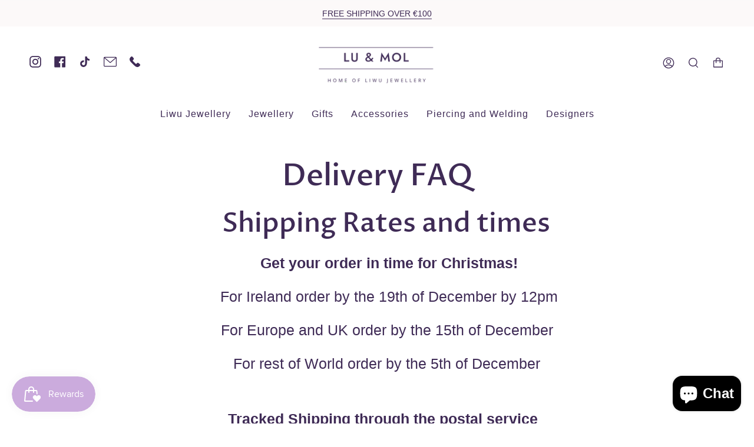

--- FILE ---
content_type: text/css
request_url: https://www.luandmol.ie/cdn/shop/t/29/assets/theme.css?v=92055523117030216941656453749
body_size: 57620
content:
@charset "UTF-8";/*! ============================================================================
  Broadcast Theme | (c) Invisible Themes
============================================================================== */:root{--bg: var(---color-bg);--bg-accent: var(---color-bg-secondary);--text-dark: var(---color-text-dark);--text: var(---color-text);--text-light: var(---color-text-light);--link: var(---color-link);--link-hover: var(---color-link-hover);--border: var(---color-border);--hairline: var(---color-border-hairline);--sale-bg: var(---color-sale-bg);--sale-text: var(---color-sale-text);--sale-text-secondary: var(---color-sale-text-secondary);--contrast: #000;--primary: var(---color-primary);--primary-hover: var(---color-primary-hover);--primary-fade: var(---color-primary-fade);--primary-opposite: var(---color-primary-opposite);--secondary: var(---color-secondary);--secondary-hover: var(---color-secondary-hover);--secondary-fade: var(---color-secondary-fade);--success: #56AD6A;--error: #D02E2E}.palette--contrast{--text: #000;--text-light: #000;--text-dark: #000;--bg: #FFF}.palette--primary{--text: var(---color-primary);--text-light: var(---color-primary);--text-dark: var(---color-primary);--bg: var(---color-primary-opposite)}.palette--secondary{--text: var(---color-secondary);--text-light: var(---color-secondary);--text-dark: var(---color-secondary);--bg: var(---color-secondary-opposite)}.palette--contrast--dark{--text: #FFF;--text-light: #FFF;--text-dark: #F7F7F7;--bg: #000}/*! Flickity v2.1.2
https://flickity.metafizzy.co
---------------------------------------------- */.flickity-enabled{position:relative}.flickity-enabled:focus{outline:none}.flickity-viewport{flex:0 1 100%;overflow:hidden;position:relative!important;height:100%}.flickity-slider{position:absolute;width:100%;height:100%}.flickity-viewport{touch-action:pan-y}.flickity-enabled.is-draggable{-webkit-tap-highlight-color:transparent;tap-highlight-color:transparent;-webkit-user-select:none;user-select:none}.flickity-enabled.is-draggable .flickity-viewport{cursor:move;cursor:grab}.flickity-enabled.is-draggable .flickity-viewport.is-pointer-down{cursor:grabbing}.flickity-button{position:absolute;border:none;background:none;color:inherit;transition:background .3s,color .3s,opacity .3s,visibility .3s,top .3s}.flickity-button-hide .flickity-button{opacity:0;visibility:hidden;pointer-events:none}.flickity-button-circle .flickity-button{width:30px;height:30px;border-radius:50%;background:var(---color-bg)}.flickity-button:hover{cursor:pointer}.flickity-button:focus{outline:none}.flickity-button:active{opacity:1}.flickity-button:disabled{opacity:0;cursor:auto;visibility:hidden;transition:opacity .3s,visibility .3s;pointer-events:none}.flickity-button-icon{display:none;fill:#333}.flickity-prev-next-button{top:50%;width:50px;height:50px;margin-top:-25px}.flickity-button-circle .flickity-prev-next-button{margin-top:-15px}.flickity-prev-next-button:before{position:absolute;top:50%;left:50%;content:"";display:inline-block;width:8px;height:8px;border-width:0 0 2px 2px;border-style:solid;border-color:currentColor;margin:-5px 0 0 -3px;vertical-align:middle;transform:rotate(45deg);transform-origin:50% 50%;transition:all 0s}.flickity-prev-next-button.previous{left:0}.flickity-button-circle .flickity-prev-next-button.previous{left:50px}.flickity-prev-next-button.next{right:0}.flickity-button-circle .flickity-prev-next-button.next{right:50px}.flickity-prev-next-button.next:before{margin-left:-7px;transform:rotate(-135deg)}.flickity-rtl .flickity-prev-next-button.previous{left:auto;right:0}.flickity-button-circle .flickity-rtl .flickity-prev-next-button.previous{right:50px}.flickity-rtl .flickity-prev-next-button.previous:before{margin-left:-4px;transform:rotate(-135deg)}.flickity-rtl .flickity-prev-next-button.next{right:auto;left:0}.flickity-button-circle .flickity-rtl .flickity-prev-next-button.next{left:50px}.flickity-rtl .flickity-prev-next-button.next:before{margin-left:-2px;transform:rotate(45deg)}.flickity-prev-next-button .flickity-button-icon{position:absolute;left:20%;top:20%;width:60%;height:60%}.flickity-page-dots{position:absolute;width:100%;bottom:-25px;padding:0;margin:0;list-style:none;text-align:center;line-height:1}.flickity-rtl .flickity-page-dots{direction:rtl}.flickity-page-dots .dot{display:inline-block;width:10px;height:10px;margin:0 8px;border:1px solid currentColor;border-radius:50%;cursor:pointer}.flickity-page-dots .dot:first-child:last-child{display:none}.flickity-page-dots .dot.is-selected{background:currentColor}[data-dots=line] .flickity-page-dots .dot{width:40px;height:2px;border-radius:initial;opacity:.25;background:currentColor}[data-dots=line] .flickity-page-dots .dot.is-selected,.flickity-page-dots .dot.is-selected{opacity:1}.flickity-enabled.is-fade .flickity-slider>*{pointer-events:none;z-index:0}.flickity-enabled.is-fade .flickity-slider>.is-selected{pointer-events:auto;z-index:1}.flickity-resize .flickity-slider>*{min-height:100%}.aos-initialized [data-aos][data-aos][data-aos-duration="50"],.aos-initialized body[data-aos-duration="50"] [data-aos]{transition-duration:50ms}.aos-initialized [data-aos][data-aos][data-aos-delay="50"],.aos-initialized body[data-aos-delay="50"] [data-aos]{transition-delay:0s}.aos-initialized [data-aos][data-aos][data-aos-delay="50"].aos-animate,.aos-initialized body[data-aos-delay="50"] [data-aos].aos-animate{transition-delay:50ms}.aos-initialized [data-aos][data-aos][data-aos-duration="100"],.aos-initialized body[data-aos-duration="100"] [data-aos]{transition-duration:.1s}.aos-initialized [data-aos][data-aos][data-aos-delay="100"],.aos-initialized body[data-aos-delay="100"] [data-aos]{transition-delay:0s}.aos-initialized [data-aos][data-aos][data-aos-delay="100"].aos-animate,.aos-initialized body[data-aos-delay="100"] [data-aos].aos-animate{transition-delay:.1s}.aos-initialized [data-aos][data-aos][data-aos-duration="150"],.aos-initialized body[data-aos-duration="150"] [data-aos]{transition-duration:.15s}.aos-initialized [data-aos][data-aos][data-aos-delay="150"],.aos-initialized body[data-aos-delay="150"] [data-aos]{transition-delay:0s}.aos-initialized [data-aos][data-aos][data-aos-delay="150"].aos-animate,.aos-initialized body[data-aos-delay="150"] [data-aos].aos-animate{transition-delay:.15s}.aos-initialized [data-aos][data-aos][data-aos-duration="200"],.aos-initialized body[data-aos-duration="200"] [data-aos]{transition-duration:.2s}.aos-initialized [data-aos][data-aos][data-aos-delay="200"],.aos-initialized body[data-aos-delay="200"] [data-aos]{transition-delay:0s}.aos-initialized [data-aos][data-aos][data-aos-delay="200"].aos-animate,.aos-initialized body[data-aos-delay="200"] [data-aos].aos-animate{transition-delay:.2s}.aos-initialized [data-aos][data-aos][data-aos-duration="250"],.aos-initialized body[data-aos-duration="250"] [data-aos]{transition-duration:.25s}.aos-initialized [data-aos][data-aos][data-aos-delay="250"],.aos-initialized body[data-aos-delay="250"] [data-aos]{transition-delay:0s}.aos-initialized [data-aos][data-aos][data-aos-delay="250"].aos-animate,.aos-initialized body[data-aos-delay="250"] [data-aos].aos-animate{transition-delay:.25s}.aos-initialized [data-aos][data-aos][data-aos-duration="300"],.aos-initialized body[data-aos-duration="300"] [data-aos]{transition-duration:.3s}.aos-initialized [data-aos][data-aos][data-aos-delay="300"],.aos-initialized body[data-aos-delay="300"] [data-aos]{transition-delay:0s}.aos-initialized [data-aos][data-aos][data-aos-delay="300"].aos-animate,.aos-initialized body[data-aos-delay="300"] [data-aos].aos-animate{transition-delay:.3s}.aos-initialized [data-aos][data-aos][data-aos-duration="350"],.aos-initialized body[data-aos-duration="350"] [data-aos]{transition-duration:.35s}.aos-initialized [data-aos][data-aos][data-aos-delay="350"],.aos-initialized body[data-aos-delay="350"] [data-aos]{transition-delay:0s}.aos-initialized [data-aos][data-aos][data-aos-delay="350"].aos-animate,.aos-initialized body[data-aos-delay="350"] [data-aos].aos-animate{transition-delay:.35s}.aos-initialized [data-aos][data-aos][data-aos-duration="400"],.aos-initialized body[data-aos-duration="400"] [data-aos]{transition-duration:.4s}.aos-initialized [data-aos][data-aos][data-aos-delay="400"],.aos-initialized body[data-aos-delay="400"] [data-aos]{transition-delay:0s}.aos-initialized [data-aos][data-aos][data-aos-delay="400"].aos-animate,.aos-initialized body[data-aos-delay="400"] [data-aos].aos-animate{transition-delay:.4s}.aos-initialized [data-aos][data-aos][data-aos-duration="450"],.aos-initialized body[data-aos-duration="450"] [data-aos]{transition-duration:.45s}.aos-initialized [data-aos][data-aos][data-aos-delay="450"],.aos-initialized body[data-aos-delay="450"] [data-aos]{transition-delay:0s}.aos-initialized [data-aos][data-aos][data-aos-delay="450"].aos-animate,.aos-initialized body[data-aos-delay="450"] [data-aos].aos-animate{transition-delay:.45s}.aos-initialized [data-aos][data-aos][data-aos-duration="500"],.aos-initialized body[data-aos-duration="500"] [data-aos]{transition-duration:.5s}.aos-initialized [data-aos][data-aos][data-aos-delay="500"],.aos-initialized body[data-aos-delay="500"] [data-aos]{transition-delay:0s}.aos-initialized [data-aos][data-aos][data-aos-delay="500"].aos-animate,.aos-initialized body[data-aos-delay="500"] [data-aos].aos-animate{transition-delay:.5s}.aos-initialized [data-aos][data-aos][data-aos-duration="550"],.aos-initialized body[data-aos-duration="550"] [data-aos]{transition-duration:.55s}.aos-initialized [data-aos][data-aos][data-aos-delay="550"],.aos-initialized body[data-aos-delay="550"] [data-aos]{transition-delay:0s}.aos-initialized [data-aos][data-aos][data-aos-delay="550"].aos-animate,.aos-initialized body[data-aos-delay="550"] [data-aos].aos-animate{transition-delay:.55s}.aos-initialized [data-aos][data-aos][data-aos-duration="600"],.aos-initialized body[data-aos-duration="600"] [data-aos]{transition-duration:.6s}.aos-initialized [data-aos][data-aos][data-aos-delay="600"],.aos-initialized body[data-aos-delay="600"] [data-aos]{transition-delay:0s}.aos-initialized [data-aos][data-aos][data-aos-delay="600"].aos-animate,.aos-initialized body[data-aos-delay="600"] [data-aos].aos-animate{transition-delay:.6s}.aos-initialized [data-aos][data-aos][data-aos-duration="650"],.aos-initialized body[data-aos-duration="650"] [data-aos]{transition-duration:.65s}.aos-initialized [data-aos][data-aos][data-aos-delay="650"],.aos-initialized body[data-aos-delay="650"] [data-aos]{transition-delay:0s}.aos-initialized [data-aos][data-aos][data-aos-delay="650"].aos-animate,.aos-initialized body[data-aos-delay="650"] [data-aos].aos-animate{transition-delay:.65s}.aos-initialized [data-aos][data-aos][data-aos-duration="700"],.aos-initialized body[data-aos-duration="700"] [data-aos]{transition-duration:.7s}.aos-initialized [data-aos][data-aos][data-aos-delay="700"],.aos-initialized body[data-aos-delay="700"] [data-aos]{transition-delay:0s}.aos-initialized [data-aos][data-aos][data-aos-delay="700"].aos-animate,.aos-initialized body[data-aos-delay="700"] [data-aos].aos-animate{transition-delay:.7s}.aos-initialized [data-aos][data-aos][data-aos-duration="750"],.aos-initialized body[data-aos-duration="750"] [data-aos]{transition-duration:.75s}.aos-initialized [data-aos][data-aos][data-aos-delay="750"],.aos-initialized body[data-aos-delay="750"] [data-aos]{transition-delay:0s}.aos-initialized [data-aos][data-aos][data-aos-delay="750"].aos-animate,.aos-initialized body[data-aos-delay="750"] [data-aos].aos-animate{transition-delay:.75s}.aos-initialized [data-aos][data-aos][data-aos-duration="800"],.aos-initialized body[data-aos-duration="800"] [data-aos]{transition-duration:.8s}.aos-initialized [data-aos][data-aos][data-aos-delay="800"],.aos-initialized body[data-aos-delay="800"] [data-aos]{transition-delay:0s}.aos-initialized [data-aos][data-aos][data-aos-delay="800"].aos-animate,.aos-initialized body[data-aos-delay="800"] [data-aos].aos-animate{transition-delay:.8s}.aos-initialized [data-aos][data-aos][data-aos-duration="850"],.aos-initialized body[data-aos-duration="850"] [data-aos]{transition-duration:.85s}.aos-initialized [data-aos][data-aos][data-aos-delay="850"],.aos-initialized body[data-aos-delay="850"] [data-aos]{transition-delay:0s}.aos-initialized [data-aos][data-aos][data-aos-delay="850"].aos-animate,.aos-initialized body[data-aos-delay="850"] [data-aos].aos-animate{transition-delay:.85s}.aos-initialized [data-aos][data-aos][data-aos-duration="900"],.aos-initialized body[data-aos-duration="900"] [data-aos]{transition-duration:.9s}.aos-initialized [data-aos][data-aos][data-aos-delay="900"],.aos-initialized body[data-aos-delay="900"] [data-aos]{transition-delay:0s}.aos-initialized [data-aos][data-aos][data-aos-delay="900"].aos-animate,.aos-initialized body[data-aos-delay="900"] [data-aos].aos-animate{transition-delay:.9s}.aos-initialized [data-aos][data-aos][data-aos-duration="950"],.aos-initialized body[data-aos-duration="950"] [data-aos]{transition-duration:.95s}.aos-initialized [data-aos][data-aos][data-aos-delay="950"],.aos-initialized body[data-aos-delay="950"] [data-aos]{transition-delay:0s}.aos-initialized [data-aos][data-aos][data-aos-delay="950"].aos-animate,.aos-initialized body[data-aos-delay="950"] [data-aos].aos-animate{transition-delay:.95s}.aos-initialized [data-aos][data-aos][data-aos-duration="1000"],.aos-initialized body[data-aos-duration="1000"] [data-aos]{transition-duration:1s}.aos-initialized [data-aos][data-aos][data-aos-delay="1000"],.aos-initialized body[data-aos-delay="1000"] [data-aos]{transition-delay:0s}.aos-initialized [data-aos][data-aos][data-aos-delay="1000"].aos-animate,.aos-initialized body[data-aos-delay="1000"] [data-aos].aos-animate{transition-delay:1s}.aos-initialized [data-aos][data-aos][data-aos-duration="1050"],.aos-initialized body[data-aos-duration="1050"] [data-aos]{transition-duration:1.05s}.aos-initialized [data-aos][data-aos][data-aos-delay="1050"],.aos-initialized body[data-aos-delay="1050"] [data-aos]{transition-delay:0s}.aos-initialized [data-aos][data-aos][data-aos-delay="1050"].aos-animate,.aos-initialized body[data-aos-delay="1050"] [data-aos].aos-animate{transition-delay:1.05s}.aos-initialized [data-aos][data-aos][data-aos-duration="1100"],.aos-initialized body[data-aos-duration="1100"] [data-aos]{transition-duration:1.1s}.aos-initialized [data-aos][data-aos][data-aos-delay="1100"],.aos-initialized body[data-aos-delay="1100"] [data-aos]{transition-delay:0s}.aos-initialized [data-aos][data-aos][data-aos-delay="1100"].aos-animate,.aos-initialized body[data-aos-delay="1100"] [data-aos].aos-animate{transition-delay:1.1s}.aos-initialized [data-aos][data-aos][data-aos-duration="1150"],.aos-initialized body[data-aos-duration="1150"] [data-aos]{transition-duration:1.15s}.aos-initialized [data-aos][data-aos][data-aos-delay="1150"],.aos-initialized body[data-aos-delay="1150"] [data-aos]{transition-delay:0s}.aos-initialized [data-aos][data-aos][data-aos-delay="1150"].aos-animate,.aos-initialized body[data-aos-delay="1150"] [data-aos].aos-animate{transition-delay:1.15s}.aos-initialized [data-aos][data-aos][data-aos-duration="1200"],.aos-initialized body[data-aos-duration="1200"] [data-aos]{transition-duration:1.2s}.aos-initialized [data-aos][data-aos][data-aos-delay="1200"],.aos-initialized body[data-aos-delay="1200"] [data-aos]{transition-delay:0s}.aos-initialized [data-aos][data-aos][data-aos-delay="1200"].aos-animate,.aos-initialized body[data-aos-delay="1200"] [data-aos].aos-animate{transition-delay:1.2s}.aos-initialized [data-aos][data-aos][data-aos-duration="1250"],.aos-initialized body[data-aos-duration="1250"] [data-aos]{transition-duration:1.25s}.aos-initialized [data-aos][data-aos][data-aos-delay="1250"],.aos-initialized body[data-aos-delay="1250"] [data-aos]{transition-delay:0s}.aos-initialized [data-aos][data-aos][data-aos-delay="1250"].aos-animate,.aos-initialized body[data-aos-delay="1250"] [data-aos].aos-animate{transition-delay:1.25s}.aos-initialized [data-aos][data-aos][data-aos-duration="1300"],.aos-initialized body[data-aos-duration="1300"] [data-aos]{transition-duration:1.3s}.aos-initialized [data-aos][data-aos][data-aos-delay="1300"],.aos-initialized body[data-aos-delay="1300"] [data-aos]{transition-delay:0s}.aos-initialized [data-aos][data-aos][data-aos-delay="1300"].aos-animate,.aos-initialized body[data-aos-delay="1300"] [data-aos].aos-animate{transition-delay:1.3s}.aos-initialized [data-aos][data-aos][data-aos-duration="1350"],.aos-initialized body[data-aos-duration="1350"] [data-aos]{transition-duration:1.35s}.aos-initialized [data-aos][data-aos][data-aos-delay="1350"],.aos-initialized body[data-aos-delay="1350"] [data-aos]{transition-delay:0s}.aos-initialized [data-aos][data-aos][data-aos-delay="1350"].aos-animate,.aos-initialized body[data-aos-delay="1350"] [data-aos].aos-animate{transition-delay:1.35s}.aos-initialized [data-aos][data-aos][data-aos-duration="1400"],.aos-initialized body[data-aos-duration="1400"] [data-aos]{transition-duration:1.4s}.aos-initialized [data-aos][data-aos][data-aos-delay="1400"],.aos-initialized body[data-aos-delay="1400"] [data-aos]{transition-delay:0s}.aos-initialized [data-aos][data-aos][data-aos-delay="1400"].aos-animate,.aos-initialized body[data-aos-delay="1400"] [data-aos].aos-animate{transition-delay:1.4s}.aos-initialized [data-aos][data-aos][data-aos-duration="1450"],.aos-initialized body[data-aos-duration="1450"] [data-aos]{transition-duration:1.45s}.aos-initialized [data-aos][data-aos][data-aos-delay="1450"],.aos-initialized body[data-aos-delay="1450"] [data-aos]{transition-delay:0s}.aos-initialized [data-aos][data-aos][data-aos-delay="1450"].aos-animate,.aos-initialized body[data-aos-delay="1450"] [data-aos].aos-animate{transition-delay:1.45s}.aos-initialized [data-aos][data-aos][data-aos-duration="1500"],.aos-initialized body[data-aos-duration="1500"] [data-aos]{transition-duration:1.5s}.aos-initialized [data-aos][data-aos][data-aos-delay="1500"],.aos-initialized body[data-aos-delay="1500"] [data-aos]{transition-delay:0s}.aos-initialized [data-aos][data-aos][data-aos-delay="1500"].aos-animate,.aos-initialized body[data-aos-delay="1500"] [data-aos].aos-animate{transition-delay:1.5s}.aos-initialized [data-aos][data-aos][data-aos-duration="1550"],.aos-initialized body[data-aos-duration="1550"] [data-aos]{transition-duration:1.55s}.aos-initialized [data-aos][data-aos][data-aos-delay="1550"],.aos-initialized body[data-aos-delay="1550"] [data-aos]{transition-delay:0s}.aos-initialized [data-aos][data-aos][data-aos-delay="1550"].aos-animate,.aos-initialized body[data-aos-delay="1550"] [data-aos].aos-animate{transition-delay:1.55s}.aos-initialized [data-aos][data-aos][data-aos-duration="1600"],.aos-initialized body[data-aos-duration="1600"] [data-aos]{transition-duration:1.6s}.aos-initialized [data-aos][data-aos][data-aos-delay="1600"],.aos-initialized body[data-aos-delay="1600"] [data-aos]{transition-delay:0s}.aos-initialized [data-aos][data-aos][data-aos-delay="1600"].aos-animate,.aos-initialized body[data-aos-delay="1600"] [data-aos].aos-animate{transition-delay:1.6s}.aos-initialized [data-aos][data-aos][data-aos-duration="1650"],.aos-initialized body[data-aos-duration="1650"] [data-aos]{transition-duration:1.65s}.aos-initialized [data-aos][data-aos][data-aos-delay="1650"],.aos-initialized body[data-aos-delay="1650"] [data-aos]{transition-delay:0s}.aos-initialized [data-aos][data-aos][data-aos-delay="1650"].aos-animate,.aos-initialized body[data-aos-delay="1650"] [data-aos].aos-animate{transition-delay:1.65s}.aos-initialized [data-aos][data-aos][data-aos-duration="1700"],.aos-initialized body[data-aos-duration="1700"] [data-aos]{transition-duration:1.7s}.aos-initialized [data-aos][data-aos][data-aos-delay="1700"],.aos-initialized body[data-aos-delay="1700"] [data-aos]{transition-delay:0s}.aos-initialized [data-aos][data-aos][data-aos-delay="1700"].aos-animate,.aos-initialized body[data-aos-delay="1700"] [data-aos].aos-animate{transition-delay:1.7s}.aos-initialized [data-aos][data-aos][data-aos-duration="1750"],.aos-initialized body[data-aos-duration="1750"] [data-aos]{transition-duration:1.75s}.aos-initialized [data-aos][data-aos][data-aos-delay="1750"],.aos-initialized body[data-aos-delay="1750"] [data-aos]{transition-delay:0s}.aos-initialized [data-aos][data-aos][data-aos-delay="1750"].aos-animate,.aos-initialized body[data-aos-delay="1750"] [data-aos].aos-animate{transition-delay:1.75s}.aos-initialized [data-aos][data-aos][data-aos-duration="1800"],.aos-initialized body[data-aos-duration="1800"] [data-aos]{transition-duration:1.8s}.aos-initialized [data-aos][data-aos][data-aos-delay="1800"],.aos-initialized body[data-aos-delay="1800"] [data-aos]{transition-delay:0s}.aos-initialized [data-aos][data-aos][data-aos-delay="1800"].aos-animate,.aos-initialized body[data-aos-delay="1800"] [data-aos].aos-animate{transition-delay:1.8s}.aos-initialized [data-aos][data-aos][data-aos-duration="1850"],.aos-initialized body[data-aos-duration="1850"] [data-aos]{transition-duration:1.85s}.aos-initialized [data-aos][data-aos][data-aos-delay="1850"],.aos-initialized body[data-aos-delay="1850"] [data-aos]{transition-delay:0s}.aos-initialized [data-aos][data-aos][data-aos-delay="1850"].aos-animate,.aos-initialized body[data-aos-delay="1850"] [data-aos].aos-animate{transition-delay:1.85s}.aos-initialized [data-aos][data-aos][data-aos-duration="1900"],.aos-initialized body[data-aos-duration="1900"] [data-aos]{transition-duration:1.9s}.aos-initialized [data-aos][data-aos][data-aos-delay="1900"],.aos-initialized body[data-aos-delay="1900"] [data-aos]{transition-delay:0s}.aos-initialized [data-aos][data-aos][data-aos-delay="1900"].aos-animate,.aos-initialized body[data-aos-delay="1900"] [data-aos].aos-animate{transition-delay:1.9s}.aos-initialized [data-aos][data-aos][data-aos-duration="1950"],.aos-initialized body[data-aos-duration="1950"] [data-aos]{transition-duration:1.95s}.aos-initialized [data-aos][data-aos][data-aos-delay="1950"],.aos-initialized body[data-aos-delay="1950"] [data-aos]{transition-delay:0s}.aos-initialized [data-aos][data-aos][data-aos-delay="1950"].aos-animate,.aos-initialized body[data-aos-delay="1950"] [data-aos].aos-animate{transition-delay:1.95s}.aos-initialized [data-aos][data-aos][data-aos-duration="2000"],.aos-initialized body[data-aos-duration="2000"] [data-aos]{transition-duration:2s}.aos-initialized [data-aos][data-aos][data-aos-delay="2000"],.aos-initialized body[data-aos-delay="2000"] [data-aos]{transition-delay:0s}.aos-initialized [data-aos][data-aos][data-aos-delay="2000"].aos-animate,.aos-initialized body[data-aos-delay="2000"] [data-aos].aos-animate{transition-delay:2s}.aos-initialized [data-aos][data-aos][data-aos-duration="2050"],.aos-initialized body[data-aos-duration="2050"] [data-aos]{transition-duration:2.05s}.aos-initialized [data-aos][data-aos][data-aos-delay="2050"],.aos-initialized body[data-aos-delay="2050"] [data-aos]{transition-delay:0s}.aos-initialized [data-aos][data-aos][data-aos-delay="2050"].aos-animate,.aos-initialized body[data-aos-delay="2050"] [data-aos].aos-animate{transition-delay:2.05s}.aos-initialized [data-aos][data-aos][data-aos-duration="2100"],.aos-initialized body[data-aos-duration="2100"] [data-aos]{transition-duration:2.1s}.aos-initialized [data-aos][data-aos][data-aos-delay="2100"],.aos-initialized body[data-aos-delay="2100"] [data-aos]{transition-delay:0s}.aos-initialized [data-aos][data-aos][data-aos-delay="2100"].aos-animate,.aos-initialized body[data-aos-delay="2100"] [data-aos].aos-animate{transition-delay:2.1s}.aos-initialized [data-aos][data-aos][data-aos-duration="2150"],.aos-initialized body[data-aos-duration="2150"] [data-aos]{transition-duration:2.15s}.aos-initialized [data-aos][data-aos][data-aos-delay="2150"],.aos-initialized body[data-aos-delay="2150"] [data-aos]{transition-delay:0s}.aos-initialized [data-aos][data-aos][data-aos-delay="2150"].aos-animate,.aos-initialized body[data-aos-delay="2150"] [data-aos].aos-animate{transition-delay:2.15s}.aos-initialized [data-aos][data-aos][data-aos-duration="2200"],.aos-initialized body[data-aos-duration="2200"] [data-aos]{transition-duration:2.2s}.aos-initialized [data-aos][data-aos][data-aos-delay="2200"],.aos-initialized body[data-aos-delay="2200"] [data-aos]{transition-delay:0s}.aos-initialized [data-aos][data-aos][data-aos-delay="2200"].aos-animate,.aos-initialized body[data-aos-delay="2200"] [data-aos].aos-animate{transition-delay:2.2s}.aos-initialized [data-aos][data-aos][data-aos-duration="2250"],.aos-initialized body[data-aos-duration="2250"] [data-aos]{transition-duration:2.25s}.aos-initialized [data-aos][data-aos][data-aos-delay="2250"],.aos-initialized body[data-aos-delay="2250"] [data-aos]{transition-delay:0s}.aos-initialized [data-aos][data-aos][data-aos-delay="2250"].aos-animate,.aos-initialized body[data-aos-delay="2250"] [data-aos].aos-animate{transition-delay:2.25s}.aos-initialized [data-aos][data-aos][data-aos-duration="2300"],.aos-initialized body[data-aos-duration="2300"] [data-aos]{transition-duration:2.3s}.aos-initialized [data-aos][data-aos][data-aos-delay="2300"],.aos-initialized body[data-aos-delay="2300"] [data-aos]{transition-delay:0s}.aos-initialized [data-aos][data-aos][data-aos-delay="2300"].aos-animate,.aos-initialized body[data-aos-delay="2300"] [data-aos].aos-animate{transition-delay:2.3s}.aos-initialized [data-aos][data-aos][data-aos-duration="2350"],.aos-initialized body[data-aos-duration="2350"] [data-aos]{transition-duration:2.35s}.aos-initialized [data-aos][data-aos][data-aos-delay="2350"],.aos-initialized body[data-aos-delay="2350"] [data-aos]{transition-delay:0s}.aos-initialized [data-aos][data-aos][data-aos-delay="2350"].aos-animate,.aos-initialized body[data-aos-delay="2350"] [data-aos].aos-animate{transition-delay:2.35s}.aos-initialized [data-aos][data-aos][data-aos-duration="2400"],.aos-initialized body[data-aos-duration="2400"] [data-aos]{transition-duration:2.4s}.aos-initialized [data-aos][data-aos][data-aos-delay="2400"],.aos-initialized body[data-aos-delay="2400"] [data-aos]{transition-delay:0s}.aos-initialized [data-aos][data-aos][data-aos-delay="2400"].aos-animate,.aos-initialized body[data-aos-delay="2400"] [data-aos].aos-animate{transition-delay:2.4s}.aos-initialized [data-aos][data-aos][data-aos-duration="2450"],.aos-initialized body[data-aos-duration="2450"] [data-aos]{transition-duration:2.45s}.aos-initialized [data-aos][data-aos][data-aos-delay="2450"],.aos-initialized body[data-aos-delay="2450"] [data-aos]{transition-delay:0s}.aos-initialized [data-aos][data-aos][data-aos-delay="2450"].aos-animate,.aos-initialized body[data-aos-delay="2450"] [data-aos].aos-animate{transition-delay:2.45s}.aos-initialized [data-aos][data-aos][data-aos-duration="2500"],.aos-initialized body[data-aos-duration="2500"] [data-aos]{transition-duration:2.5s}.aos-initialized [data-aos][data-aos][data-aos-delay="2500"],.aos-initialized body[data-aos-delay="2500"] [data-aos]{transition-delay:0s}.aos-initialized [data-aos][data-aos][data-aos-delay="2500"].aos-animate,.aos-initialized body[data-aos-delay="2500"] [data-aos].aos-animate{transition-delay:2.5s}.aos-initialized [data-aos][data-aos][data-aos-duration="2550"],.aos-initialized body[data-aos-duration="2550"] [data-aos]{transition-duration:2.55s}.aos-initialized [data-aos][data-aos][data-aos-delay="2550"],.aos-initialized body[data-aos-delay="2550"] [data-aos]{transition-delay:0s}.aos-initialized [data-aos][data-aos][data-aos-delay="2550"].aos-animate,.aos-initialized body[data-aos-delay="2550"] [data-aos].aos-animate{transition-delay:2.55s}.aos-initialized [data-aos][data-aos][data-aos-duration="2600"],.aos-initialized body[data-aos-duration="2600"] [data-aos]{transition-duration:2.6s}.aos-initialized [data-aos][data-aos][data-aos-delay="2600"],.aos-initialized body[data-aos-delay="2600"] [data-aos]{transition-delay:0s}.aos-initialized [data-aos][data-aos][data-aos-delay="2600"].aos-animate,.aos-initialized body[data-aos-delay="2600"] [data-aos].aos-animate{transition-delay:2.6s}.aos-initialized [data-aos][data-aos][data-aos-duration="2650"],.aos-initialized body[data-aos-duration="2650"] [data-aos]{transition-duration:2.65s}.aos-initialized [data-aos][data-aos][data-aos-delay="2650"],.aos-initialized body[data-aos-delay="2650"] [data-aos]{transition-delay:0s}.aos-initialized [data-aos][data-aos][data-aos-delay="2650"].aos-animate,.aos-initialized body[data-aos-delay="2650"] [data-aos].aos-animate{transition-delay:2.65s}.aos-initialized [data-aos][data-aos][data-aos-duration="2700"],.aos-initialized body[data-aos-duration="2700"] [data-aos]{transition-duration:2.7s}.aos-initialized [data-aos][data-aos][data-aos-delay="2700"],.aos-initialized body[data-aos-delay="2700"] [data-aos]{transition-delay:0s}.aos-initialized [data-aos][data-aos][data-aos-delay="2700"].aos-animate,.aos-initialized body[data-aos-delay="2700"] [data-aos].aos-animate{transition-delay:2.7s}.aos-initialized [data-aos][data-aos][data-aos-duration="2750"],.aos-initialized body[data-aos-duration="2750"] [data-aos]{transition-duration:2.75s}.aos-initialized [data-aos][data-aos][data-aos-delay="2750"],.aos-initialized body[data-aos-delay="2750"] [data-aos]{transition-delay:0s}.aos-initialized [data-aos][data-aos][data-aos-delay="2750"].aos-animate,.aos-initialized body[data-aos-delay="2750"] [data-aos].aos-animate{transition-delay:2.75s}.aos-initialized [data-aos][data-aos][data-aos-duration="2800"],.aos-initialized body[data-aos-duration="2800"] [data-aos]{transition-duration:2.8s}.aos-initialized [data-aos][data-aos][data-aos-delay="2800"],.aos-initialized body[data-aos-delay="2800"] [data-aos]{transition-delay:0s}.aos-initialized [data-aos][data-aos][data-aos-delay="2800"].aos-animate,.aos-initialized body[data-aos-delay="2800"] [data-aos].aos-animate{transition-delay:2.8s}.aos-initialized [data-aos][data-aos][data-aos-duration="2850"],.aos-initialized body[data-aos-duration="2850"] [data-aos]{transition-duration:2.85s}.aos-initialized [data-aos][data-aos][data-aos-delay="2850"],.aos-initialized body[data-aos-delay="2850"] [data-aos]{transition-delay:0s}.aos-initialized [data-aos][data-aos][data-aos-delay="2850"].aos-animate,.aos-initialized body[data-aos-delay="2850"] [data-aos].aos-animate{transition-delay:2.85s}.aos-initialized [data-aos][data-aos][data-aos-duration="2900"],.aos-initialized body[data-aos-duration="2900"] [data-aos]{transition-duration:2.9s}.aos-initialized [data-aos][data-aos][data-aos-delay="2900"],.aos-initialized body[data-aos-delay="2900"] [data-aos]{transition-delay:0s}.aos-initialized [data-aos][data-aos][data-aos-delay="2900"].aos-animate,.aos-initialized body[data-aos-delay="2900"] [data-aos].aos-animate{transition-delay:2.9s}.aos-initialized [data-aos][data-aos][data-aos-duration="2950"],.aos-initialized body[data-aos-duration="2950"] [data-aos]{transition-duration:2.95s}.aos-initialized [data-aos][data-aos][data-aos-delay="2950"],.aos-initialized body[data-aos-delay="2950"] [data-aos]{transition-delay:0s}.aos-initialized [data-aos][data-aos][data-aos-delay="2950"].aos-animate,.aos-initialized body[data-aos-delay="2950"] [data-aos].aos-animate{transition-delay:2.95s}.aos-initialized [data-aos][data-aos][data-aos-duration="3000"],.aos-initialized body[data-aos-duration="3000"] [data-aos]{transition-duration:3s}.aos-initialized [data-aos][data-aos][data-aos-delay="3000"],.aos-initialized body[data-aos-delay="3000"] [data-aos]{transition-delay:0s}.aos-initialized [data-aos][data-aos][data-aos-delay="3000"].aos-animate,.aos-initialized body[data-aos-delay="3000"] [data-aos].aos-animate{transition-delay:3s}.aos-initialized [data-aos][data-aos][data-aos-easing=linear],.aos-initialized body[data-aos-easing=linear] [data-aos]{transition-timing-function:cubic-bezier(.25,.25,.75,.75)}.aos-initialized [data-aos][data-aos][data-aos-easing=ease],.aos-initialized body[data-aos-easing=ease] [data-aos]{transition-timing-function:ease}.aos-initialized [data-aos][data-aos][data-aos-easing=ease-in],.aos-initialized body[data-aos-easing=ease-in] [data-aos]{transition-timing-function:ease-in}.aos-initialized [data-aos][data-aos][data-aos-easing=ease-out],.aos-initialized body[data-aos-easing=ease-out] [data-aos]{transition-timing-function:ease-out}.aos-initialized [data-aos][data-aos][data-aos-easing=ease-in-out],.aos-initialized body[data-aos-easing=ease-in-out] [data-aos]{transition-timing-function:ease-in-out}.aos-initialized [data-aos][data-aos][data-aos-easing=ease-in-back],.aos-initialized body[data-aos-easing=ease-in-back] [data-aos]{transition-timing-function:cubic-bezier(.6,-.28,.735,.045)}.aos-initialized [data-aos][data-aos][data-aos-easing=ease-out-back],.aos-initialized body[data-aos-easing=ease-out-back] [data-aos]{transition-timing-function:cubic-bezier(.175,.885,.32,1.275)}.aos-initialized [data-aos][data-aos][data-aos-easing=ease-in-out-back],.aos-initialized body[data-aos-easing=ease-in-out-back] [data-aos]{transition-timing-function:cubic-bezier(.68,-.55,.265,1.55)}.aos-initialized [data-aos][data-aos][data-aos-easing=ease-in-sine],.aos-initialized body[data-aos-easing=ease-in-sine] [data-aos]{transition-timing-function:cubic-bezier(.47,0,.745,.715)}.aos-initialized [data-aos][data-aos][data-aos-easing=ease-out-sine],.aos-initialized body[data-aos-easing=ease-out-sine] [data-aos]{transition-timing-function:cubic-bezier(.39,.575,.565,1)}.aos-initialized [data-aos][data-aos][data-aos-easing=ease-in-out-sine],.aos-initialized body[data-aos-easing=ease-in-out-sine] [data-aos]{transition-timing-function:cubic-bezier(.445,.05,.55,.95)}.aos-initialized [data-aos][data-aos][data-aos-easing=ease-in-quad],.aos-initialized body[data-aos-easing=ease-in-quad] [data-aos]{transition-timing-function:cubic-bezier(.55,.085,.68,.53)}.aos-initialized [data-aos][data-aos][data-aos-easing=ease-out-quad],.aos-initialized body[data-aos-easing=ease-out-quad] [data-aos]{transition-timing-function:cubic-bezier(.25,.46,.45,.94)}.aos-initialized [data-aos][data-aos][data-aos-easing=ease-in-out-quad],.aos-initialized body[data-aos-easing=ease-in-out-quad] [data-aos]{transition-timing-function:cubic-bezier(.455,.03,.515,.955)}.aos-initialized [data-aos][data-aos][data-aos-easing=ease-in-cubic],.aos-initialized body[data-aos-easing=ease-in-cubic] [data-aos]{transition-timing-function:cubic-bezier(.55,.085,.68,.53)}.aos-initialized [data-aos][data-aos][data-aos-easing=ease-out-cubic],.aos-initialized body[data-aos-easing=ease-out-cubic] [data-aos]{transition-timing-function:cubic-bezier(.25,.46,.45,.94)}.aos-initialized [data-aos][data-aos][data-aos-easing=ease-in-out-cubic],.aos-initialized body[data-aos-easing=ease-in-out-cubic] [data-aos]{transition-timing-function:cubic-bezier(.455,.03,.515,.955)}.aos-initialized [data-aos][data-aos][data-aos-easing=ease-in-quart],.aos-initialized body[data-aos-easing=ease-in-quart] [data-aos]{transition-timing-function:cubic-bezier(.55,.085,.68,.53)}.aos-initialized [data-aos][data-aos][data-aos-easing=ease-out-quart],.aos-initialized body[data-aos-easing=ease-out-quart] [data-aos]{transition-timing-function:cubic-bezier(.25,.46,.45,.94)}.aos-initialized [data-aos][data-aos][data-aos-easing=ease-in-out-quart],.aos-initialized body[data-aos-easing=ease-in-out-quart] [data-aos]{transition-timing-function:cubic-bezier(.455,.03,.515,.955)}.aos-initialized [data-aos^=fade][data-aos^=fade]{opacity:0;transition-property:opacity,transform}.aos-initialized [data-aos^=fade][data-aos^=fade].aos-animate{opacity:1;transform:translate(0)}.aos-initialized [data-aos=fade-up]{transform:translateY(50px)}.aos-initialized [data-aos=fade-down]{transform:translateY(-50px)}.aos-initialized [data-aos=fade-right]{transform:translate(-50px)}.aos-initialized [data-aos=fade-left]{transform:translate(50px)}.aos-initialized [data-aos=fade-up-right]{transform:translate(-50px,50px)}.aos-initialized [data-aos=fade-up-left]{transform:translate(50px,50px)}.aos-initialized [data-aos=fade-down-right]{transform:translate(-50px,-50px)}.aos-initialized [data-aos=fade-down-left]{transform:translate(50px,-50px)}.aos-initialized [data-aos^=zoom][data-aos^=zoom]{opacity:0;transition-property:opacity,transform}.aos-initialized [data-aos^=zoom][data-aos^=zoom].aos-animate{opacity:1;transform:translate(0) scale(1)}.aos-initialized [data-aos=zoom-in]{transform:scale(.6)}.aos-initialized [data-aos=zoom-in-up]{transform:translateY(50px) scale(.6)}.aos-initialized [data-aos=zoom-in-down]{transform:translateY(-50px) scale(.6)}.aos-initialized [data-aos=zoom-in-right]{transform:translate(-50px) scale(.6)}.aos-initialized [data-aos=zoom-in-left]{transform:translate(50px) scale(.6)}.aos-initialized [data-aos=zoom-out]{transform:scale(1.2)}.aos-initialized [data-aos=zoom-out-up]{transform:translateY(50px) scale(1.2)}.aos-initialized [data-aos=zoom-out-down]{transform:translateY(-50px) scale(1.2)}.aos-initialized [data-aos=zoom-out-right]{transform:translate(-50px) scale(1.2)}.aos-initialized [data-aos=zoom-out-left]{transform:translate(50px) scale(1.2)}.aos-initialized [data-aos^=slide][data-aos^=slide]{transition-property:transform}.aos-initialized [data-aos^=slide][data-aos^=slide].aos-animate{transform:translate(0)}.aos-initialized [data-aos=slide-up]{transform:translateY(100%)}.aos-initialized [data-aos=slide-down]{transform:translateY(-100%)}.aos-initialized [data-aos=slide-right]{transform:translate(-100%)}.aos-initialized [data-aos=slide-left]{transform:translate(100%)}.aos-initialized [data-aos^=flip][data-aos^=flip]{-webkit-backface-visibility:hidden;backface-visibility:hidden;transition-property:transform}.aos-initialized [data-aos=flip-left]{transform:perspective(2500px) rotateY(-100deg)}.aos-initialized [data-aos=flip-left].aos-animate{transform:perspective(2500px) rotateY(0)}.aos-initialized [data-aos=flip-right]{transform:perspective(2500px) rotateY(100deg)}.aos-initialized [data-aos=flip-right].aos-animate{transform:perspective(2500px) rotateY(0)}.aos-initialized [data-aos=flip-up]{transform:perspective(2500px) rotateX(-100deg)}.aos-initialized [data-aos=flip-up].aos-animate{transform:perspective(2500px) rotateX(0)}.aos-initialized [data-aos=flip-down]{transform:perspective(2500px) rotateX(100deg)}.aos-initialized [data-aos=flip-down].aos-animate{transform:perspective(2500px) rotateX(0)}.aos-initialized [data-aos=img-in]{opacity:0;transform:scale(1.06);transition-property:transform,opacity}.aos-initialized [data-aos=img-in].aos-animate{opacity:1;transform:scale(1)}.aos-initialized [data-aos=img-in-bg] .background-size-cover{opacity:0;transform:scale(1.06);transition-property:transform,opacity}.aos-initialized [data-aos=img-in-bg] .background-size-cover.aos-animate .background-size-cover{opacity:1;transform:scale(1)}.aos-initialized [data-aos=fade]{opacity:0;transition-property:opacity}.aos-initialized [data-aos=fade].aos-animate{opacity:1}.aos-initialized [data-aos=svg-dash] path{stroke-dasharray:100;stroke-dashoffset:100}.no-js .aos-initialized [data-aos=svg-dash] path{stroke-dashoffset:0}.aos-initialized [data-aos=svg-dash].aos-animate path{animation:dash 1.5s linear forwards 1}.aos-initialized [data-aos][data-aos][data-aos-order="1"]{animation-delay:0ms}.aos-initialized [data-aos][data-aos][data-aos-order="2"]{animation-delay:.25s}.aos-initialized [data-aos][data-aos][data-aos-order="3"]{animation-delay:.5s}.aos-initialized [data-aos][data-aos][data-aos-order="4"]{animation-delay:.75s}.aos-initialized [data-aos][data-aos][data-aos-order="5"]{animation-delay:1s}.aos-initialized [data-aos=hero]{opacity:0;will-change:transform,opacity}.no-js .aos-initialized [data-aos=hero]{opacity:1}.aos-initialized [data-aos=hero].aos-animate{animation-name:heroFade;animation-duration:1s;animation-fill-mode:both;-webkit-backface-visibility:hidden;backface-visibility:hidden}.aos-initialized .aos-no-transition{transition:none!important}@keyframes heroFade{0%{opacity:0;transform:translate3d(0,15px,0)}to{opacity:1;transform:translateZ(0)}}@keyframes dash{0%{stroke-dashoffset:100}to{stroke-dashoffset:0}}@media only screen and (max-width: 749px){html.iframe [data-aos]:not([data-aos=hero]){opacity:1!important;transform:none!important}}.shopify-model-viewer-ui{position:relative;display:inline-block;cursor:pointer}.shopify-model-viewer-ui model-viewer{transform:translateZ(0);z-index:1}.shopify-model-viewer-ui model-viewer.shopify-model-viewer-ui__disabled{pointer-events:none}.shopify-model-viewer-ui.shopify-model-viewer-ui--fullscreen model-viewer{position:relative;width:100vw;height:100vh}.shopify-model-viewer-ui.shopify-model-viewer-ui--fullscreen .shopify-model-viewer-ui__control-icon--exit-fullscreen{display:block}.shopify-model-viewer-ui.shopify-model-viewer-ui--fullscreen .shopify-model-viewer-ui__control-icon--enter-fullscreen{display:none}.shopify-model-viewer-ui.shopify-model-viewer-ui--desktop:hover .shopify-model-viewer-ui__controls-area,.shopify-model-viewer-ui.shopify-model-viewer-ui--desktop.shopify-model-viewer-ui--child-focused .shopify-model-viewer-ui__controls-area{opacity:1}.shopify-model-viewer-ui:not(.shopify-model-viewer-ui--desktop) .shopify-model-viewer-ui__controls-area{display:none}.shopify-model-viewer-ui .shopify-model-viewer-ui__controls-overlay{position:absolute;width:100%;height:100%;top:0}.shopify-model-viewer-ui .shopify-model-viewer-ui__controls-area{display:flex;flex-direction:column;background:#fff;opacity:0;border:1px solid rgba(0,0,0,.05);position:absolute;bottom:10px;right:10px;z-index:1;transition:opacity .1s linear}.shopify-model-viewer-ui .shopify-model-viewer-ui__controls-area:focus-within{opacity:1}.shopify-model-viewer-ui .shopify-model-viewer-ui__controls-area:not(.shopify-model-viewer-ui__controls-area--playing){display:none}.shopify-model-viewer-ui .shopify-model-viewer-ui__button{color:#3a3a3a;border-radius:0;border:none;margin:0;cursor:pointer}body:not(.is-focused) .shopify-model-viewer-ui .shopify-model-viewer-ui__button:not(.focus-visible){outline:none}.shopify-model-viewer-ui .shopify-model-viewer-ui__button--control{padding:0;height:44px;width:44px;background:transparent;position:relative}.shopify-model-viewer-ui .shopify-model-viewer-ui__button--control:hover{color:#0000008c}.shopify-model-viewer-ui .shopify-model-viewer-ui__button--control:active,.shopify-model-viewer-ui .shopify-model-viewer-ui__button--control.focus-visible:focus{color:#0000008c;background:#0000000d}.shopify-model-viewer-ui .shopify-model-viewer-ui__button--control:not(:last-child):after{position:absolute;content:"";border-bottom:1px solid rgba(0,0,0,.05);width:28px;bottom:0;right:8px}.shopify-model-viewer-ui .shopify-model-viewer-ui__control-icon{width:44px;height:44px;fill:none}.shopify-model-viewer-ui .shopify-model-viewer-ui__button--poster{background:#fff;position:absolute;border:1px solid rgba(0,0,0,.05);top:50%;left:50%;padding:0;transform:translate3d(-50%,-50%,0);height:62px;width:62px;z-index:1}.shopify-model-viewer-ui .shopify-model-viewer-ui__button--poster:hover,.shopify-model-viewer-ui .shopify-model-viewer-ui__button--poster:focus{color:#0000008c}.shopify-model-viewer-ui .shopify-model-viewer-ui__poster-control-icon{width:60px;height:60px;z-index:1;fill:none}.shopify-model-viewer-ui .shopify-model-viewer-ui__control-icon--exit-fullscreen{display:none}.shopify-model-viewer-ui .shopify-model-viewer-ui__control-icon--enter-fullscreen{display:block}.shopify-model-viewer-ui .shopify-model-viewer-ui__spritesheet{display:none}.shopify-model-viewer-ui .shopify-model-viewer-ui__sr-only{border:0;clip:rect(0,0,0,0);height:1px;margin:-1px;overflow:hidden;padding:0;position:absolute;white-space:nowrap;width:1px}/*! PhotoSwipe main CSS by Dmitry Semenov | photoswipe.com | MIT license */.pswp{display:none;position:absolute;width:100%;height:100%;left:0;top:0;overflow:hidden;touch-action:none;z-index:1500;-webkit-text-size-adjust:100%;-webkit-backface-visibility:hidden;outline:none}.pswp *{box-sizing:border-box}.pswp img{max-width:none}.pswp--animate_opacity{opacity:.001;will-change:opacity;transition:opacity 333ms cubic-bezier(.4,0,.22,1)}.pswp--open{display:block}.pswp--zoom-allowed .pswp__img{cursor:zoom-in;cursor:-moz-zoom-in;cursor:-webkit-zoom-in;cursor:var(--icon-zoom-in),zoom-in}.pswp--zoomed-in .pswp__img{cursor:zoom-out;cursor:-moz-zoom-out;cursor:-webkit-zoom-out;cursor:var(--icon-zoom-out),zoom-out}.pswp--dragging .pswp__img{cursor:grabbing;cursor:-moz-grabbing;cursor:-webkit-grabbing}.pswp__bg{position:absolute;left:0;top:0;width:100%;height:100%;background:#000;opacity:0;transform:translateZ(0);-webkit-backface-visibility:hidden;will-change:opacity}.pswp__scroll-wrap{position:absolute;left:0;top:0;width:100%;height:100%;overflow:hidden}.pswp__container,.pswp__zoom-wrap{touch-action:none;position:absolute;left:0;right:0;top:0;bottom:0}.pswp__container,.pswp__img{-webkit-user-select:none;user-select:none;-webkit-tap-highlight-color:transparent;-webkit-touch-callout:none}.pswp__zoom-wrap{position:absolute;width:100%;transform-origin:left top;transition:transform 333ms cubic-bezier(.4,0,.22,1)}.pswp__bg{will-change:opacity;transition:opacity 333ms cubic-bezier(.4,0,.22,1)}.pswp--animated-in .pswp__bg,.pswp--animated-in .pswp__zoom-wrap{transition:none}.pswp__container,.pswp__zoom-wrap{-webkit-backface-visibility:hidden}.pswp__item{position:absolute;left:0;right:0;top:0;bottom:0;overflow:hidden}.pswp__img{position:absolute;width:auto;height:auto;top:0;left:0}.pswp__img--placeholder{-webkit-backface-visibility:hidden}.pswp__img--placeholder--blank{background:#222}.pswp--ie .pswp__img{width:100%!important;height:auto!important;left:0;top:0}.pswp__error-msg{position:absolute;left:0;top:50%;width:100%;text-align:center;font-size:calc(.875rem * var(---font-adjust-body));line-height:16px;margin-top:-8px;color:#ccc}.pswp__error-msg a{color:#ccc;text-decoration:underline}html,body,div,span,object,iframe,p,blockquote,pre,abbr,address,cite,code,del,dfn,img,ins,kbd,q,samp,small,sub,sup,var,dl,dt,dd,ol,ul,li,fieldset,form,label,legend,table,caption,tbody,tfoot,thead,tr,th,td,article,aside,canvas,details,figcaption,figure,footer,header,hgroup,menu,nav,section,summary,time,mark,audio,video{margin:0;padding:0;border:0;font-size:100%;font:inherit;vertical-align:baseline}article,aside,details,figcaption,figure,footer,header,hgroup,menu,nav,section{display:block}blockquote,q{quotes:none}blockquote:before,blockquote:after,q:before,q:after{content:"";content:none}ins{background-color:var(---color-secondary);color:var(---color-secondary-opposite);text-decoration:none}mark{background-color:var(---color-secondary);color:var(---color-secondary-opposite);font-style:italic;font-weight:var(---font-weight-body-bold)}del{text-decoration:line-through}abbr[title],dfn[title]{border-bottom:1px dotted;cursor:help}table{border-collapse:collapse;border-spacing:0}hr{display:block;height:1px;border:0;border-top:1px solid #CCC;margin:1em 0;padding:0}ol{list-style-type:decimal}p{margin:0 0 1em}nav ul,nav li{margin:0;list-style:none;list-style-image:none}small{font-size:85%}strong,th{font-weight:var(---font-weight-body-bold)}td{vertical-align:top}sub sup{font-size:75%;line-height:0;position:relative}sup{top:-.5em}sub{bottom:-.25em}input[type=search]::-ms-clear{display:none;width:0;height:0}input[type=search]::-ms-reveal{display:none;width:0;height:0}input[type=search]::-webkit-search-decoration,input[type=search]::-webkit-search-cancel-button,input[type=search]::-webkit-search-results-button,input[type=search]::-webkit-search-results-decoration{display:none}pre{white-space:pre;white-space:pre-wrap;word-wrap:break-word;padding:15px}textarea{overflow:auto}.ie6 legend,.ie7 legend{margin-left:-7px}input[type=radio]{vertical-align:text-bottom}input[type=checkbox]{vertical-align:bottom}.ie7 input[type=checkbox]{vertical-align:baseline}.ie6 input{vertical-align:text-bottom}input[type=button],input[type=submit],input[type=image],button{cursor:pointer}button,input,select,.popout__toggle,textarea{margin:0}select,.popout__toggle{max-width:99%}input[type=text].error,input[type=email].error,input[type=password].error{border-color:var(---color-error)}input[type=text],input[type=password],input[type=email],input[type=tel]{-webkit-appearance:none;-moz-appearance:none;appearance:none}button{border:none;background:none;font-family:inherit;font-size:100%;margin:0;text-transform:none;line-height:1;color:currentColor}.clearfix{*zoom: 1}.clearfix:after{content:"";display:table;clear:both}.visually-hidden{position:absolute!important;overflow:hidden;clip:rect(0 0 0 0);height:1px;width:1px;margin:-1px;padding:0;border:0}.js-focus-hidden:focus{outline:none}.label-hidden{position:absolute!important;overflow:hidden;clip:rect(0 0 0 0);height:1px;width:1px;margin:-1px;padding:0;border:0}.no-placeholder .label-hidden,.visually-shown{position:inherit!important;overflow:auto;clip:auto;width:auto;height:auto;margin:0}.no-js:not(html){display:none}.no-js .no-js:not(html){display:block}.no-js .no-js:not(html).is-hidden{visibility:visible;max-height:none;opacity:1}.no-js .js{display:none}.supports-no-cookies:not(html){display:none}html.supports-no-cookies .supports-no-cookies:not(html){display:block}html.supports-no-cookies .supports-cookies{display:none}.skip-link:focus{position:absolute!important;overflow:auto;clip:auto;width:auto;height:auto;margin:0;color:var(---color-link);background-color:var(---color-bg);padding:20px;z-index:15000;transition:none}body.is-focused *:focus{outline-color:var(---color-primary)!important;outline-offset:-2px!important;outline-style:auto!important;outline-width:5px!important}html:not(.no-js) body:not(.is-focused) *:focus{outline:none}body.is-focused .swatch input[type=radio]:focus+label:after{border-width:3px}body.is-focused .variant-input:focus+.variant__button-label{box-shadow:0 0 0 4px var(---color-primary)}body.is-focused .deferred-media__poster:focus .deferred-media__poster-button,body.is-focused .deferred-media__poster.focus-visible .deferred-media__poster-button{outline-color:var(---color-primary);outline-offset:2px;outline-style:auto;outline-width:5px}[data-scroll-locked]{padding-right:var(--scrollbar-width)}[data-scroll-locked] .js__header__stuck,[data-scroll-locked] .theme__header,[data-scroll-locked] .collection__nav,[data-scroll-locked] .announcement__wrapper,[data-scroll-locked] .announcement__bar-outer,[data-scroll-locked] .search__popdown__outer{width:100vw}[data-scroll-locked] .js__header__stuck,[data-scroll-locked] .theme__header,[data-scroll-locked] .collection__nav,[data-scroll-locked] .announcement__bar,[data-scroll-locked] .search__popdown__outer{padding-right:var(--scrollbar-width)}#challenge #shopify-section-popups{display:none}#challenge .shopify-challenge__container{margin:60px auto}.ir{display:block;text-indent:-999em;overflow:hidden;background-repeat:no-repeat;text-align:left;direction:ltr}.hidden{display:none;visibility:hidden}.clearfix:before,.clearfix:after{content:" ";display:block;height:0;overflow:hidden}.clearfix{zoom:1}.clearfix:after{clear:both}.left{float:left}.right{float:right}.center{text-align:center}.align-left{text-align:left}.align-right{text-align:right}.gutter-top{padding-top:50px}.gutter-bottom{padding-bottom:50px}.animates{visibility:visible;opacity:1;transition:all .8s cubic-bezier(.215,.61,.355,1)}.is-hidden{visibility:hidden;max-height:0;overflow:hidden;opacity:0;transition:all .8s cubic-bezier(.215,.61,.355,1)}@media only screen and (min-width: 750px){.mobile{display:none}}@media only screen and (max-width: 749px){.desktop{display:none}}.svg-placeholder{background-color:#f7f7f7;height:100%;position:relative;width:100%}.svg-placeholder svg{fill:#aaa;max-height:100%;max-width:100%;position:absolute;left:50%;top:50%;transform:translate(-50%,-50%)}@keyframes animate-svg{0%{stroke-dashoffset:88}to{stroke-dashoffset:0}}.svg-loader{position:absolute;top:50%;left:50%;transform:translate(-50%,-50%)}.svg-loader circle{stroke-width:1;stroke:var(--primary-fade);fill:none}.svg-loader circle~circle{stroke:var(--primary);stroke-dashoffset:88;animation:animate-svg 1s linear infinite;animation-play-state:paused}.grid,.grid--full{*zoom: 1;list-style:none;margin:0;padding:0;margin-left:calc(var(--outer) * -1)}.grid:after,.grid--full:after{content:"";display:table;clear:both}.grid__item{float:left;padding-left:var(--outer);width:100%}.grid__item[class*=--push]{position:relative}.grid__item.clear{clear:both}.grid--rev{direction:rtl;text-align:left}.grid--rev>.grid__item{direction:ltr;text-align:left;float:right}.grid--full{margin-left:0}.grid--full>.grid__item{padding-left:0}.one-whole{width:100%}.one-half{width:50%}.one-third{width:33.3333333333%}.two-thirds{width:66.6666666667%}.one-quarter{width:25%}.two-quarters{width:50%}.three-quarters{width:75%}.one-fifth{width:20%}.two-fifths{width:40%}.three-fifths{width:60%}.four-fifths{width:80%}.one-sixth{width:16.6666666667%}.two-sixths{width:33.3333333333%}.three-sixths{width:50%}.four-sixths{width:66.6666666667%}.five-sixths{width:83.3333333333%}.one-eighth{width:12.5%}.two-eighths{width:25%}.three-eighths{width:37.5%}.four-eighths{width:50%}.five-eighths{width:62.5%}.six-eighths{width:75%}.seven-eighths{width:87.5%}.one-tenth{width:10%}.two-tenths{width:20%}.three-tenths{width:30%}.four-tenths{width:40%}.five-tenths{width:50%}.six-tenths{width:60%}.seven-tenths{width:70%}.eight-tenths{width:80%}.nine-tenths{width:90%}.one-twelfth{width:8.3333333333%}.two-twelfths{width:16.6666666667%}.three-twelfths{width:25%}.four-twelfths{width:33.3333333333%}.five-twelfths{width:41.6666666667%}.six-twelfths{width:50%}.seven-twelfths{width:58.3333333333%}.eight-twelfths{width:66.6666666667%}.nine-twelfths{width:75%}.ten-twelfths{width:83.3333333333%}.eleven-twelfths{width:91.6666666667%}.show{display:block!important}.hide{display:none!important}.text-left{text-align:left!important}.text-right{text-align:right!important}.text-center{text-align:center!important}@media only screen and (max-width: 749px){.small--one-whole{width:100%}.small--one-half{width:50%}.small--one-third{width:33.3333333333%}.small--two-thirds{width:66.6666666667%}.small--one-quarter{width:25%}.small--two-quarters{width:50%}.small--three-quarters{width:75%}.small--one-fifth{width:20%}.small--two-fifths{width:40%}.small--three-fifths{width:60%}.small--four-fifths{width:80%}.small--one-sixth{width:16.6666666667%}.small--two-sixths{width:33.3333333333%}.small--three-sixths{width:50%}.small--four-sixths{width:66.6666666667%}.small--five-sixths{width:83.3333333333%}.small--one-eighth{width:12.5%}.small--two-eighths{width:25%}.small--three-eighths{width:37.5%}.small--four-eighths{width:50%}.small--five-eighths{width:62.5%}.small--six-eighths{width:75%}.small--seven-eighths{width:87.5%}.small--one-tenth{width:10%}.small--two-tenths{width:20%}.small--three-tenths{width:30%}.small--four-tenths{width:40%}.small--five-tenths{width:50%}.small--six-tenths{width:60%}.small--seven-tenths{width:70%}.small--eight-tenths{width:80%}.small--nine-tenths{width:90%}.small--one-twelfth{width:8.3333333333%}.small--two-twelfths{width:16.6666666667%}.small--three-twelfths{width:25%}.small--four-twelfths{width:33.3333333333%}.small--five-twelfths{width:41.6666666667%}.small--six-twelfths{width:50%}.small--seven-twelfths{width:58.3333333333%}.small--eight-twelfths{width:66.6666666667%}.small--nine-twelfths{width:75%}.small--ten-twelfths{width:83.3333333333%}.small--eleven-twelfths{width:91.6666666667%}.grid--uniform .small--one-half:nth-child(odd),.grid--uniform .small--one-third:nth-child(3n+1),.grid--uniform .small--one-quarter:nth-child(4n+1),.grid--uniform .small--one-fifth:nth-child(5n+1),.grid--uniform .small--one-sixth:nth-child(6n+1),.grid--uniform .small--two-sixths:nth-child(3n+1),.grid--uniform .small--three-sixths:nth-child(odd),.grid--uniform .small--one-eighth:nth-child(8n+1),.grid--uniform .small--two-eighths:nth-child(4n+1),.grid--uniform .small--four-eighths:nth-child(odd),.grid--uniform .small--five-tenths:nth-child(odd),.grid--uniform .small--one-twelfth:nth-child(12n+1),.grid--uniform .small--two-twelfths:nth-child(6n+1),.grid--uniform .small--three-twelfths:nth-child(4n+1),.grid--uniform .small--four-twelfths:nth-child(3n+1),.grid--uniform .small--six-twelfths:nth-child(odd){clear:both}.small--show{display:block!important}.small--hide{display:none!important}.small--text-left{text-align:left!important}.small--text-right{text-align:right!important}.small--text-center{text-align:center!important}}@media only screen and (min-width: 750px) and (max-width: 989px){.medium--one-whole{width:100%}.medium--one-half{width:50%}.medium--one-third{width:33.3333333333%}.medium--two-thirds{width:66.6666666667%}.medium--one-quarter{width:25%}.medium--two-quarters{width:50%}.medium--three-quarters{width:75%}.medium--one-fifth{width:20%}.medium--two-fifths{width:40%}.medium--three-fifths{width:60%}.medium--four-fifths{width:80%}.medium--one-sixth{width:16.6666666667%}.medium--two-sixths{width:33.3333333333%}.medium--three-sixths{width:50%}.medium--four-sixths{width:66.6666666667%}.medium--five-sixths{width:83.3333333333%}.medium--one-eighth{width:12.5%}.medium--two-eighths{width:25%}.medium--three-eighths{width:37.5%}.medium--four-eighths{width:50%}.medium--five-eighths{width:62.5%}.medium--six-eighths{width:75%}.medium--seven-eighths{width:87.5%}.medium--one-tenth{width:10%}.medium--two-tenths{width:20%}.medium--three-tenths{width:30%}.medium--four-tenths{width:40%}.medium--five-tenths{width:50%}.medium--six-tenths{width:60%}.medium--seven-tenths{width:70%}.medium--eight-tenths{width:80%}.medium--nine-tenths{width:90%}.medium--one-twelfth{width:8.3333333333%}.medium--two-twelfths{width:16.6666666667%}.medium--three-twelfths{width:25%}.medium--four-twelfths{width:33.3333333333%}.medium--five-twelfths{width:41.6666666667%}.medium--six-twelfths{width:50%}.medium--seven-twelfths{width:58.3333333333%}.medium--eight-twelfths{width:66.6666666667%}.medium--nine-twelfths{width:75%}.medium--ten-twelfths{width:83.3333333333%}.medium--eleven-twelfths{width:91.6666666667%}.grid--uniform .medium--one-half:nth-child(odd),.grid--uniform .medium--one-third:nth-child(3n+1),.grid--uniform .medium--one-quarter:nth-child(4n+1),.grid--uniform .medium--one-fifth:nth-child(5n+1),.grid--uniform .medium--one-sixth:nth-child(6n+1),.grid--uniform .medium--two-sixths:nth-child(3n+1),.grid--uniform .medium--three-sixths:nth-child(odd),.grid--uniform .medium--one-eighth:nth-child(8n+1),.grid--uniform .medium--two-eighths:nth-child(4n+1),.grid--uniform .medium--four-eighths:nth-child(odd),.grid--uniform .medium--five-tenths:nth-child(odd),.grid--uniform .medium--one-twelfth:nth-child(12n+1),.grid--uniform .medium--two-twelfths:nth-child(6n+1),.grid--uniform .medium--three-twelfths:nth-child(4n+1),.grid--uniform .medium--four-twelfths:nth-child(3n+1),.grid--uniform .medium--six-twelfths:nth-child(odd){clear:both}.medium--show{display:block!important}.medium--hide{display:none!important}.medium--text-left{text-align:left!important}.medium--text-right{text-align:right!important}.medium--text-center{text-align:center!important}}@media only screen and (min-width: 750px){.medium-up--one-whole{width:100%}.medium-up--one-half{width:50%}.medium-up--one-third{width:33.3333333333%}.medium-up--two-thirds{width:66.6666666667%}.medium-up--one-quarter{width:25%}.medium-up--two-quarters{width:50%}.medium-up--three-quarters{width:75%}.medium-up--one-fifth{width:20%}.medium-up--two-fifths{width:40%}.medium-up--three-fifths{width:60%}.medium-up--four-fifths{width:80%}.medium-up--one-sixth{width:16.6666666667%}.medium-up--two-sixths{width:33.3333333333%}.medium-up--three-sixths{width:50%}.medium-up--four-sixths{width:66.6666666667%}.medium-up--five-sixths{width:83.3333333333%}.medium-up--one-eighth{width:12.5%}.medium-up--two-eighths{width:25%}.medium-up--three-eighths{width:37.5%}.medium-up--four-eighths{width:50%}.medium-up--five-eighths{width:62.5%}.medium-up--six-eighths{width:75%}.medium-up--seven-eighths{width:87.5%}.medium-up--one-tenth{width:10%}.medium-up--two-tenths{width:20%}.medium-up--three-tenths{width:30%}.medium-up--four-tenths{width:40%}.medium-up--five-tenths{width:50%}.medium-up--six-tenths{width:60%}.medium-up--seven-tenths{width:70%}.medium-up--eight-tenths{width:80%}.medium-up--nine-tenths{width:90%}.medium-up--one-twelfth{width:8.3333333333%}.medium-up--two-twelfths{width:16.6666666667%}.medium-up--three-twelfths{width:25%}.medium-up--four-twelfths{width:33.3333333333%}.medium-up--five-twelfths{width:41.6666666667%}.medium-up--six-twelfths{width:50%}.medium-up--seven-twelfths{width:58.3333333333%}.medium-up--eight-twelfths{width:66.6666666667%}.medium-up--nine-twelfths{width:75%}.medium-up--ten-twelfths{width:83.3333333333%}.medium-up--eleven-twelfths{width:91.6666666667%}.grid--uniform .medium-up--one-half:nth-child(odd),.grid--uniform .medium-up--one-third:nth-child(3n+1),.grid--uniform .medium-up--one-quarter:nth-child(4n+1),.grid--uniform .medium-up--one-fifth:nth-child(5n+1),.grid--uniform .medium-up--one-sixth:nth-child(6n+1),.grid--uniform .medium-up--two-sixths:nth-child(3n+1),.grid--uniform .medium-up--three-sixths:nth-child(odd),.grid--uniform .medium-up--one-eighth:nth-child(8n+1),.grid--uniform .medium-up--two-eighths:nth-child(4n+1),.grid--uniform .medium-up--four-eighths:nth-child(odd),.grid--uniform .medium-up--five-tenths:nth-child(odd),.grid--uniform .medium-up--one-twelfth:nth-child(12n+1),.grid--uniform .medium-up--two-twelfths:nth-child(6n+1),.grid--uniform .medium-up--three-twelfths:nth-child(4n+1),.grid--uniform .medium-up--four-twelfths:nth-child(3n+1),.grid--uniform .medium-up--six-twelfths:nth-child(odd){clear:both}.medium-up--show{display:block!important}.medium-up--hide{display:none!important}.medium-up--text-left{text-align:left!important}.medium-up--text-right{text-align:right!important}.medium-up--text-center{text-align:center!important}}@media only screen and (max-width: 989px){.medium-down--one-whole{width:100%}.medium-down--one-half{width:50%}.medium-down--one-third{width:33.3333333333%}.medium-down--two-thirds{width:66.6666666667%}.medium-down--one-quarter{width:25%}.medium-down--two-quarters{width:50%}.medium-down--three-quarters{width:75%}.medium-down--one-fifth{width:20%}.medium-down--two-fifths{width:40%}.medium-down--three-fifths{width:60%}.medium-down--four-fifths{width:80%}.medium-down--one-sixth{width:16.6666666667%}.medium-down--two-sixths{width:33.3333333333%}.medium-down--three-sixths{width:50%}.medium-down--four-sixths{width:66.6666666667%}.medium-down--five-sixths{width:83.3333333333%}.medium-down--one-eighth{width:12.5%}.medium-down--two-eighths{width:25%}.medium-down--three-eighths{width:37.5%}.medium-down--four-eighths{width:50%}.medium-down--five-eighths{width:62.5%}.medium-down--six-eighths{width:75%}.medium-down--seven-eighths{width:87.5%}.medium-down--one-tenth{width:10%}.medium-down--two-tenths{width:20%}.medium-down--three-tenths{width:30%}.medium-down--four-tenths{width:40%}.medium-down--five-tenths{width:50%}.medium-down--six-tenths{width:60%}.medium-down--seven-tenths{width:70%}.medium-down--eight-tenths{width:80%}.medium-down--nine-tenths{width:90%}.medium-down--one-twelfth{width:8.3333333333%}.medium-down--two-twelfths{width:16.6666666667%}.medium-down--three-twelfths{width:25%}.medium-down--four-twelfths{width:33.3333333333%}.medium-down--five-twelfths{width:41.6666666667%}.medium-down--six-twelfths{width:50%}.medium-down--seven-twelfths{width:58.3333333333%}.medium-down--eight-twelfths{width:66.6666666667%}.medium-down--nine-twelfths{width:75%}.medium-down--ten-twelfths{width:83.3333333333%}.medium-down--eleven-twelfths{width:91.6666666667%}.grid--uniform .medium-down--one-half:nth-child(odd),.grid--uniform .medium-down--one-third:nth-child(3n+1),.grid--uniform .medium-down--one-quarter:nth-child(4n+1),.grid--uniform .medium-down--one-fifth:nth-child(5n+1),.grid--uniform .medium-down--one-sixth:nth-child(6n+1),.grid--uniform .medium-down--two-sixths:nth-child(3n+1),.grid--uniform .medium-down--three-sixths:nth-child(odd),.grid--uniform .medium-down--one-eighth:nth-child(8n+1),.grid--uniform .medium-down--two-eighths:nth-child(4n+1),.grid--uniform .medium-down--four-eighths:nth-child(odd),.grid--uniform .medium-down--five-tenths:nth-child(odd),.grid--uniform .medium-down--one-twelfth:nth-child(12n+1),.grid--uniform .medium-down--two-twelfths:nth-child(6n+1),.grid--uniform .medium-down--three-twelfths:nth-child(4n+1),.grid--uniform .medium-down--four-twelfths:nth-child(3n+1),.grid--uniform .medium-down--six-twelfths:nth-child(odd){clear:both}.medium-down--show{display:block!important}.medium-down--hide{display:none!important}.medium-down--text-left{text-align:left!important}.medium-down--text-right{text-align:right!important}.medium-down--text-center{text-align:center!important}}@media only screen and (min-width: 990px) and (max-width: 1399px){.large--one-whole{width:100%}.large--one-half{width:50%}.large--one-third{width:33.3333333333%}.large--two-thirds{width:66.6666666667%}.large--one-quarter{width:25%}.large--two-quarters{width:50%}.large--three-quarters{width:75%}.large--one-fifth{width:20%}.large--two-fifths{width:40%}.large--three-fifths{width:60%}.large--four-fifths{width:80%}.large--one-sixth{width:16.6666666667%}.large--two-sixths{width:33.3333333333%}.large--three-sixths{width:50%}.large--four-sixths{width:66.6666666667%}.large--five-sixths{width:83.3333333333%}.large--one-eighth{width:12.5%}.large--two-eighths{width:25%}.large--three-eighths{width:37.5%}.large--four-eighths{width:50%}.large--five-eighths{width:62.5%}.large--six-eighths{width:75%}.large--seven-eighths{width:87.5%}.large--one-tenth{width:10%}.large--two-tenths{width:20%}.large--three-tenths{width:30%}.large--four-tenths{width:40%}.large--five-tenths{width:50%}.large--six-tenths{width:60%}.large--seven-tenths{width:70%}.large--eight-tenths{width:80%}.large--nine-tenths{width:90%}.large--one-twelfth{width:8.3333333333%}.large--two-twelfths{width:16.6666666667%}.large--three-twelfths{width:25%}.large--four-twelfths{width:33.3333333333%}.large--five-twelfths{width:41.6666666667%}.large--six-twelfths{width:50%}.large--seven-twelfths{width:58.3333333333%}.large--eight-twelfths{width:66.6666666667%}.large--nine-twelfths{width:75%}.large--ten-twelfths{width:83.3333333333%}.large--eleven-twelfths{width:91.6666666667%}.grid--uniform .large--one-half:nth-child(odd),.grid--uniform .large--one-third:nth-child(3n+1),.grid--uniform .large--one-quarter:nth-child(4n+1),.grid--uniform .large--one-fifth:nth-child(5n+1),.grid--uniform .large--one-sixth:nth-child(6n+1),.grid--uniform .large--two-sixths:nth-child(3n+1),.grid--uniform .large--three-sixths:nth-child(odd),.grid--uniform .large--one-eighth:nth-child(8n+1),.grid--uniform .large--two-eighths:nth-child(4n+1),.grid--uniform .large--four-eighths:nth-child(odd),.grid--uniform .large--five-tenths:nth-child(odd),.grid--uniform .large--one-twelfth:nth-child(12n+1),.grid--uniform .large--two-twelfths:nth-child(6n+1),.grid--uniform .large--three-twelfths:nth-child(4n+1),.grid--uniform .large--four-twelfths:nth-child(3n+1),.grid--uniform .large--six-twelfths:nth-child(odd){clear:both}.large--show{display:block!important}.large--hide{display:none!important}.large--text-left{text-align:left!important}.large--text-right{text-align:right!important}.large--text-center{text-align:center!important}}@media only screen and (min-width: 990px){.large-up--one-whole{width:100%}.large-up--one-half{width:50%}.large-up--one-third{width:33.3333333333%}.large-up--two-thirds{width:66.6666666667%}.large-up--one-quarter{width:25%}.large-up--two-quarters{width:50%}.large-up--three-quarters{width:75%}.large-up--one-fifth{width:20%}.large-up--two-fifths{width:40%}.large-up--three-fifths{width:60%}.large-up--four-fifths{width:80%}.large-up--one-sixth{width:16.6666666667%}.large-up--two-sixths{width:33.3333333333%}.large-up--three-sixths{width:50%}.large-up--four-sixths{width:66.6666666667%}.large-up--five-sixths{width:83.3333333333%}.large-up--one-eighth{width:12.5%}.large-up--two-eighths{width:25%}.large-up--three-eighths{width:37.5%}.large-up--four-eighths{width:50%}.large-up--five-eighths{width:62.5%}.large-up--six-eighths{width:75%}.large-up--seven-eighths{width:87.5%}.large-up--one-tenth{width:10%}.large-up--two-tenths{width:20%}.large-up--three-tenths{width:30%}.large-up--four-tenths{width:40%}.large-up--five-tenths{width:50%}.large-up--six-tenths{width:60%}.large-up--seven-tenths{width:70%}.large-up--eight-tenths{width:80%}.large-up--nine-tenths{width:90%}.large-up--one-twelfth{width:8.3333333333%}.large-up--two-twelfths{width:16.6666666667%}.large-up--three-twelfths{width:25%}.large-up--four-twelfths{width:33.3333333333%}.large-up--five-twelfths{width:41.6666666667%}.large-up--six-twelfths{width:50%}.large-up--seven-twelfths{width:58.3333333333%}.large-up--eight-twelfths{width:66.6666666667%}.large-up--nine-twelfths{width:75%}.large-up--ten-twelfths{width:83.3333333333%}.large-up--eleven-twelfths{width:91.6666666667%}.grid--uniform .large-up--one-half:nth-child(odd),.grid--uniform .large-up--one-third:nth-child(3n+1),.grid--uniform .large-up--one-quarter:nth-child(4n+1),.grid--uniform .large-up--one-fifth:nth-child(5n+1),.grid--uniform .large-up--one-sixth:nth-child(6n+1),.grid--uniform .large-up--two-sixths:nth-child(3n+1),.grid--uniform .large-up--three-sixths:nth-child(odd),.grid--uniform .large-up--one-eighth:nth-child(8n+1),.grid--uniform .large-up--two-eighths:nth-child(4n+1),.grid--uniform .large-up--four-eighths:nth-child(odd),.grid--uniform .large-up--five-tenths:nth-child(odd),.grid--uniform .large-up--one-twelfth:nth-child(12n+1),.grid--uniform .large-up--two-twelfths:nth-child(6n+1),.grid--uniform .large-up--three-twelfths:nth-child(4n+1),.grid--uniform .large-up--four-twelfths:nth-child(3n+1),.grid--uniform .large-up--six-twelfths:nth-child(odd){clear:both}.large-up--show{display:block!important}.large-up--hide{display:none!important}.large-up--text-left{text-align:left!important}.large-up--text-right{text-align:right!important}.large-up--text-center{text-align:center!important}}@media only screen and (max-width: 1399px){.large-down--one-whole{width:100%}.large-down--one-half{width:50%}.large-down--one-third{width:33.3333333333%}.large-down--two-thirds{width:66.6666666667%}.large-down--one-quarter{width:25%}.large-down--two-quarters{width:50%}.large-down--three-quarters{width:75%}.large-down--one-fifth{width:20%}.large-down--two-fifths{width:40%}.large-down--three-fifths{width:60%}.large-down--four-fifths{width:80%}.large-down--one-sixth{width:16.6666666667%}.large-down--two-sixths{width:33.3333333333%}.large-down--three-sixths{width:50%}.large-down--four-sixths{width:66.6666666667%}.large-down--five-sixths{width:83.3333333333%}.large-down--one-eighth{width:12.5%}.large-down--two-eighths{width:25%}.large-down--three-eighths{width:37.5%}.large-down--four-eighths{width:50%}.large-down--five-eighths{width:62.5%}.large-down--six-eighths{width:75%}.large-down--seven-eighths{width:87.5%}.large-down--one-tenth{width:10%}.large-down--two-tenths{width:20%}.large-down--three-tenths{width:30%}.large-down--four-tenths{width:40%}.large-down--five-tenths{width:50%}.large-down--six-tenths{width:60%}.large-down--seven-tenths{width:70%}.large-down--eight-tenths{width:80%}.large-down--nine-tenths{width:90%}.large-down--one-twelfth{width:8.3333333333%}.large-down--two-twelfths{width:16.6666666667%}.large-down--three-twelfths{width:25%}.large-down--four-twelfths{width:33.3333333333%}.large-down--five-twelfths{width:41.6666666667%}.large-down--six-twelfths{width:50%}.large-down--seven-twelfths{width:58.3333333333%}.large-down--eight-twelfths{width:66.6666666667%}.large-down--nine-twelfths{width:75%}.large-down--ten-twelfths{width:83.3333333333%}.large-down--eleven-twelfths{width:91.6666666667%}.grid--uniform .large-down--one-half:nth-child(odd),.grid--uniform .large-down--one-third:nth-child(3n+1),.grid--uniform .large-down--one-quarter:nth-child(4n+1),.grid--uniform .large-down--one-fifth:nth-child(5n+1),.grid--uniform .large-down--one-sixth:nth-child(6n+1),.grid--uniform .large-down--two-sixths:nth-child(3n+1),.grid--uniform .large-down--three-sixths:nth-child(odd),.grid--uniform .large-down--one-eighth:nth-child(8n+1),.grid--uniform .large-down--two-eighths:nth-child(4n+1),.grid--uniform .large-down--four-eighths:nth-child(odd),.grid--uniform .large-down--five-tenths:nth-child(odd),.grid--uniform .large-down--one-twelfth:nth-child(12n+1),.grid--uniform .large-down--two-twelfths:nth-child(6n+1),.grid--uniform .large-down--three-twelfths:nth-child(4n+1),.grid--uniform .large-down--four-twelfths:nth-child(3n+1),.grid--uniform .large-down--six-twelfths:nth-child(odd){clear:both}.large-down--show{display:block!important}.large-down--hide{display:none!important}.large-down--text-left{text-align:left!important}.large-down--text-right{text-align:right!important}.large-down--text-center{text-align:center!important}}@media only screen and (min-width: 1400px){.widescreen--one-whole{width:100%}.widescreen--one-half{width:50%}.widescreen--one-third{width:33.3333333333%}.widescreen--two-thirds{width:66.6666666667%}.widescreen--one-quarter{width:25%}.widescreen--two-quarters{width:50%}.widescreen--three-quarters{width:75%}.widescreen--one-fifth{width:20%}.widescreen--two-fifths{width:40%}.widescreen--three-fifths{width:60%}.widescreen--four-fifths{width:80%}.widescreen--one-sixth{width:16.6666666667%}.widescreen--two-sixths{width:33.3333333333%}.widescreen--three-sixths{width:50%}.widescreen--four-sixths{width:66.6666666667%}.widescreen--five-sixths{width:83.3333333333%}.widescreen--one-eighth{width:12.5%}.widescreen--two-eighths{width:25%}.widescreen--three-eighths{width:37.5%}.widescreen--four-eighths{width:50%}.widescreen--five-eighths{width:62.5%}.widescreen--six-eighths{width:75%}.widescreen--seven-eighths{width:87.5%}.widescreen--one-tenth{width:10%}.widescreen--two-tenths{width:20%}.widescreen--three-tenths{width:30%}.widescreen--four-tenths{width:40%}.widescreen--five-tenths{width:50%}.widescreen--six-tenths{width:60%}.widescreen--seven-tenths{width:70%}.widescreen--eight-tenths{width:80%}.widescreen--nine-tenths{width:90%}.widescreen--one-twelfth{width:8.3333333333%}.widescreen--two-twelfths{width:16.6666666667%}.widescreen--three-twelfths{width:25%}.widescreen--four-twelfths{width:33.3333333333%}.widescreen--five-twelfths{width:41.6666666667%}.widescreen--six-twelfths{width:50%}.widescreen--seven-twelfths{width:58.3333333333%}.widescreen--eight-twelfths{width:66.6666666667%}.widescreen--nine-twelfths{width:75%}.widescreen--ten-twelfths{width:83.3333333333%}.widescreen--eleven-twelfths{width:91.6666666667%}.grid--uniform .widescreen--one-half:nth-child(odd),.grid--uniform .widescreen--one-third:nth-child(3n+1),.grid--uniform .widescreen--one-quarter:nth-child(4n+1),.grid--uniform .widescreen--one-fifth:nth-child(5n+1),.grid--uniform .widescreen--one-sixth:nth-child(6n+1),.grid--uniform .widescreen--two-sixths:nth-child(3n+1),.grid--uniform .widescreen--three-sixths:nth-child(odd),.grid--uniform .widescreen--one-eighth:nth-child(8n+1),.grid--uniform .widescreen--two-eighths:nth-child(4n+1),.grid--uniform .widescreen--four-eighths:nth-child(odd),.grid--uniform .widescreen--five-tenths:nth-child(odd),.grid--uniform .widescreen--one-twelfth:nth-child(12n+1),.grid--uniform .widescreen--two-twelfths:nth-child(6n+1),.grid--uniform .widescreen--three-twelfths:nth-child(4n+1),.grid--uniform .widescreen--four-twelfths:nth-child(3n+1),.grid--uniform .widescreen--six-twelfths:nth-child(odd){clear:both}.widescreen--show{display:block!important}.widescreen--hide{display:none!important}.widescreen--text-left{text-align:left!important}.widescreen--text-right{text-align:right!important}.widescreen--text-center{text-align:center!important}}@media only screen and (max-width: 749px){.small--push-one-half{left:50%}.small--push-one-third{left:33.3333333333%}.small--push-two-thirds{left:66.6666666667%}.small--push-one-quarter{left:25%}.small--push-two-quarters{left:50%}.small--push-three-quarters{left:75%}.small--push-one-fifth{left:20%}.small--push-two-fifths{left:40%}.small--push-three-fifths{left:60%}.small--push-four-fifths{left:80%}.small--push-one-sixth{left:16.6666666667%}.small--push-two-sixths{left:33.3333333333%}.small--push-three-sixths{left:50%}.small--push-four-sixths{left:66.6666666667%}.small--push-five-sixths{left:83.3333333333%}.small--push-one-eighth{left:12.5%}.small--push-two-eighths{left:25%}.small--push-three-eighths{left:37.5%}.small--push-four-eighths{left:50%}.small--push-five-eighths{left:62.5%}.small--push-six-eighths{left:75%}.small--push-seven-eighths{left:87.5%}.small--push-one-tenth{left:10%}.small--push-two-tenths{left:20%}.small--push-three-tenths{left:30%}.small--push-four-tenths{left:40%}.small--push-five-tenths{left:50%}.small--push-six-tenths{left:60%}.small--push-seven-tenths{left:70%}.small--push-eight-tenths{left:80%}.small--push-nine-tenths{left:90%}.small--push-one-twelfth{left:8.3333333333%}.small--push-two-twelfths{left:16.6666666667%}.small--push-three-twelfths{left:25%}.small--push-four-twelfths{left:33.3333333333%}.small--push-five-twelfths{left:41.6666666667%}.small--push-six-twelfths{left:50%}.small--push-seven-twelfths{left:58.3333333333%}.small--push-eight-twelfths{left:66.6666666667%}.small--push-nine-twelfths{left:75%}.small--push-ten-twelfths{left:83.3333333333%}.small--push-eleven-twelfths{left:91.6666666667%}}@media only screen and (min-width: 750px) and (max-width: 989px){.medium--push-one-half{left:50%}.medium--push-one-third{left:33.3333333333%}.medium--push-two-thirds{left:66.6666666667%}.medium--push-one-quarter{left:25%}.medium--push-two-quarters{left:50%}.medium--push-three-quarters{left:75%}.medium--push-one-fifth{left:20%}.medium--push-two-fifths{left:40%}.medium--push-three-fifths{left:60%}.medium--push-four-fifths{left:80%}.medium--push-one-sixth{left:16.6666666667%}.medium--push-two-sixths{left:33.3333333333%}.medium--push-three-sixths{left:50%}.medium--push-four-sixths{left:66.6666666667%}.medium--push-five-sixths{left:83.3333333333%}.medium--push-one-eighth{left:12.5%}.medium--push-two-eighths{left:25%}.medium--push-three-eighths{left:37.5%}.medium--push-four-eighths{left:50%}.medium--push-five-eighths{left:62.5%}.medium--push-six-eighths{left:75%}.medium--push-seven-eighths{left:87.5%}.medium--push-one-tenth{left:10%}.medium--push-two-tenths{left:20%}.medium--push-three-tenths{left:30%}.medium--push-four-tenths{left:40%}.medium--push-five-tenths{left:50%}.medium--push-six-tenths{left:60%}.medium--push-seven-tenths{left:70%}.medium--push-eight-tenths{left:80%}.medium--push-nine-tenths{left:90%}.medium--push-one-twelfth{left:8.3333333333%}.medium--push-two-twelfths{left:16.6666666667%}.medium--push-three-twelfths{left:25%}.medium--push-four-twelfths{left:33.3333333333%}.medium--push-five-twelfths{left:41.6666666667%}.medium--push-six-twelfths{left:50%}.medium--push-seven-twelfths{left:58.3333333333%}.medium--push-eight-twelfths{left:66.6666666667%}.medium--push-nine-twelfths{left:75%}.medium--push-ten-twelfths{left:83.3333333333%}.medium--push-eleven-twelfths{left:91.6666666667%}}@media only screen and (min-width: 750px){.medium-up--push-one-half{left:50%}.medium-up--push-one-third{left:33.3333333333%}.medium-up--push-two-thirds{left:66.6666666667%}.medium-up--push-one-quarter{left:25%}.medium-up--push-two-quarters{left:50%}.medium-up--push-three-quarters{left:75%}.medium-up--push-one-fifth{left:20%}.medium-up--push-two-fifths{left:40%}.medium-up--push-three-fifths{left:60%}.medium-up--push-four-fifths{left:80%}.medium-up--push-one-sixth{left:16.6666666667%}.medium-up--push-two-sixths{left:33.3333333333%}.medium-up--push-three-sixths{left:50%}.medium-up--push-four-sixths{left:66.6666666667%}.medium-up--push-five-sixths{left:83.3333333333%}.medium-up--push-one-eighth{left:12.5%}.medium-up--push-two-eighths{left:25%}.medium-up--push-three-eighths{left:37.5%}.medium-up--push-four-eighths{left:50%}.medium-up--push-five-eighths{left:62.5%}.medium-up--push-six-eighths{left:75%}.medium-up--push-seven-eighths{left:87.5%}.medium-up--push-one-tenth{left:10%}.medium-up--push-two-tenths{left:20%}.medium-up--push-three-tenths{left:30%}.medium-up--push-four-tenths{left:40%}.medium-up--push-five-tenths{left:50%}.medium-up--push-six-tenths{left:60%}.medium-up--push-seven-tenths{left:70%}.medium-up--push-eight-tenths{left:80%}.medium-up--push-nine-tenths{left:90%}.medium-up--push-one-twelfth{left:8.3333333333%}.medium-up--push-two-twelfths{left:16.6666666667%}.medium-up--push-three-twelfths{left:25%}.medium-up--push-four-twelfths{left:33.3333333333%}.medium-up--push-five-twelfths{left:41.6666666667%}.medium-up--push-six-twelfths{left:50%}.medium-up--push-seven-twelfths{left:58.3333333333%}.medium-up--push-eight-twelfths{left:66.6666666667%}.medium-up--push-nine-twelfths{left:75%}.medium-up--push-ten-twelfths{left:83.3333333333%}.medium-up--push-eleven-twelfths{left:91.6666666667%}}@media only screen and (max-width: 989px){.medium-down--push-one-half{left:50%}.medium-down--push-one-third{left:33.3333333333%}.medium-down--push-two-thirds{left:66.6666666667%}.medium-down--push-one-quarter{left:25%}.medium-down--push-two-quarters{left:50%}.medium-down--push-three-quarters{left:75%}.medium-down--push-one-fifth{left:20%}.medium-down--push-two-fifths{left:40%}.medium-down--push-three-fifths{left:60%}.medium-down--push-four-fifths{left:80%}.medium-down--push-one-sixth{left:16.6666666667%}.medium-down--push-two-sixths{left:33.3333333333%}.medium-down--push-three-sixths{left:50%}.medium-down--push-four-sixths{left:66.6666666667%}.medium-down--push-five-sixths{left:83.3333333333%}.medium-down--push-one-eighth{left:12.5%}.medium-down--push-two-eighths{left:25%}.medium-down--push-three-eighths{left:37.5%}.medium-down--push-four-eighths{left:50%}.medium-down--push-five-eighths{left:62.5%}.medium-down--push-six-eighths{left:75%}.medium-down--push-seven-eighths{left:87.5%}.medium-down--push-one-tenth{left:10%}.medium-down--push-two-tenths{left:20%}.medium-down--push-three-tenths{left:30%}.medium-down--push-four-tenths{left:40%}.medium-down--push-five-tenths{left:50%}.medium-down--push-six-tenths{left:60%}.medium-down--push-seven-tenths{left:70%}.medium-down--push-eight-tenths{left:80%}.medium-down--push-nine-tenths{left:90%}.medium-down--push-one-twelfth{left:8.3333333333%}.medium-down--push-two-twelfths{left:16.6666666667%}.medium-down--push-three-twelfths{left:25%}.medium-down--push-four-twelfths{left:33.3333333333%}.medium-down--push-five-twelfths{left:41.6666666667%}.medium-down--push-six-twelfths{left:50%}.medium-down--push-seven-twelfths{left:58.3333333333%}.medium-down--push-eight-twelfths{left:66.6666666667%}.medium-down--push-nine-twelfths{left:75%}.medium-down--push-ten-twelfths{left:83.3333333333%}.medium-down--push-eleven-twelfths{left:91.6666666667%}}@media only screen and (min-width: 990px) and (max-width: 1399px){.large--push-one-half{left:50%}.large--push-one-third{left:33.3333333333%}.large--push-two-thirds{left:66.6666666667%}.large--push-one-quarter{left:25%}.large--push-two-quarters{left:50%}.large--push-three-quarters{left:75%}.large--push-one-fifth{left:20%}.large--push-two-fifths{left:40%}.large--push-three-fifths{left:60%}.large--push-four-fifths{left:80%}.large--push-one-sixth{left:16.6666666667%}.large--push-two-sixths{left:33.3333333333%}.large--push-three-sixths{left:50%}.large--push-four-sixths{left:66.6666666667%}.large--push-five-sixths{left:83.3333333333%}.large--push-one-eighth{left:12.5%}.large--push-two-eighths{left:25%}.large--push-three-eighths{left:37.5%}.large--push-four-eighths{left:50%}.large--push-five-eighths{left:62.5%}.large--push-six-eighths{left:75%}.large--push-seven-eighths{left:87.5%}.large--push-one-tenth{left:10%}.large--push-two-tenths{left:20%}.large--push-three-tenths{left:30%}.large--push-four-tenths{left:40%}.large--push-five-tenths{left:50%}.large--push-six-tenths{left:60%}.large--push-seven-tenths{left:70%}.large--push-eight-tenths{left:80%}.large--push-nine-tenths{left:90%}.large--push-one-twelfth{left:8.3333333333%}.large--push-two-twelfths{left:16.6666666667%}.large--push-three-twelfths{left:25%}.large--push-four-twelfths{left:33.3333333333%}.large--push-five-twelfths{left:41.6666666667%}.large--push-six-twelfths{left:50%}.large--push-seven-twelfths{left:58.3333333333%}.large--push-eight-twelfths{left:66.6666666667%}.large--push-nine-twelfths{left:75%}.large--push-ten-twelfths{left:83.3333333333%}.large--push-eleven-twelfths{left:91.6666666667%}}@media only screen and (min-width: 990px){.large-up--push-one-half{left:50%}.large-up--push-one-third{left:33.3333333333%}.large-up--push-two-thirds{left:66.6666666667%}.large-up--push-one-quarter{left:25%}.large-up--push-two-quarters{left:50%}.large-up--push-three-quarters{left:75%}.large-up--push-one-fifth{left:20%}.large-up--push-two-fifths{left:40%}.large-up--push-three-fifths{left:60%}.large-up--push-four-fifths{left:80%}.large-up--push-one-sixth{left:16.6666666667%}.large-up--push-two-sixths{left:33.3333333333%}.large-up--push-three-sixths{left:50%}.large-up--push-four-sixths{left:66.6666666667%}.large-up--push-five-sixths{left:83.3333333333%}.large-up--push-one-eighth{left:12.5%}.large-up--push-two-eighths{left:25%}.large-up--push-three-eighths{left:37.5%}.large-up--push-four-eighths{left:50%}.large-up--push-five-eighths{left:62.5%}.large-up--push-six-eighths{left:75%}.large-up--push-seven-eighths{left:87.5%}.large-up--push-one-tenth{left:10%}.large-up--push-two-tenths{left:20%}.large-up--push-three-tenths{left:30%}.large-up--push-four-tenths{left:40%}.large-up--push-five-tenths{left:50%}.large-up--push-six-tenths{left:60%}.large-up--push-seven-tenths{left:70%}.large-up--push-eight-tenths{left:80%}.large-up--push-nine-tenths{left:90%}.large-up--push-one-twelfth{left:8.3333333333%}.large-up--push-two-twelfths{left:16.6666666667%}.large-up--push-three-twelfths{left:25%}.large-up--push-four-twelfths{left:33.3333333333%}.large-up--push-five-twelfths{left:41.6666666667%}.large-up--push-six-twelfths{left:50%}.large-up--push-seven-twelfths{left:58.3333333333%}.large-up--push-eight-twelfths{left:66.6666666667%}.large-up--push-nine-twelfths{left:75%}.large-up--push-ten-twelfths{left:83.3333333333%}.large-up--push-eleven-twelfths{left:91.6666666667%}}@media only screen and (max-width: 1399px){.large-down--push-one-half{left:50%}.large-down--push-one-third{left:33.3333333333%}.large-down--push-two-thirds{left:66.6666666667%}.large-down--push-one-quarter{left:25%}.large-down--push-two-quarters{left:50%}.large-down--push-three-quarters{left:75%}.large-down--push-one-fifth{left:20%}.large-down--push-two-fifths{left:40%}.large-down--push-three-fifths{left:60%}.large-down--push-four-fifths{left:80%}.large-down--push-one-sixth{left:16.6666666667%}.large-down--push-two-sixths{left:33.3333333333%}.large-down--push-three-sixths{left:50%}.large-down--push-four-sixths{left:66.6666666667%}.large-down--push-five-sixths{left:83.3333333333%}.large-down--push-one-eighth{left:12.5%}.large-down--push-two-eighths{left:25%}.large-down--push-three-eighths{left:37.5%}.large-down--push-four-eighths{left:50%}.large-down--push-five-eighths{left:62.5%}.large-down--push-six-eighths{left:75%}.large-down--push-seven-eighths{left:87.5%}.large-down--push-one-tenth{left:10%}.large-down--push-two-tenths{left:20%}.large-down--push-three-tenths{left:30%}.large-down--push-four-tenths{left:40%}.large-down--push-five-tenths{left:50%}.large-down--push-six-tenths{left:60%}.large-down--push-seven-tenths{left:70%}.large-down--push-eight-tenths{left:80%}.large-down--push-nine-tenths{left:90%}.large-down--push-one-twelfth{left:8.3333333333%}.large-down--push-two-twelfths{left:16.6666666667%}.large-down--push-three-twelfths{left:25%}.large-down--push-four-twelfths{left:33.3333333333%}.large-down--push-five-twelfths{left:41.6666666667%}.large-down--push-six-twelfths{left:50%}.large-down--push-seven-twelfths{left:58.3333333333%}.large-down--push-eight-twelfths{left:66.6666666667%}.large-down--push-nine-twelfths{left:75%}.large-down--push-ten-twelfths{left:83.3333333333%}.large-down--push-eleven-twelfths{left:91.6666666667%}}@media only screen and (min-width: 1400px){.widescreen--push-one-half{left:50%}.widescreen--push-one-third{left:33.3333333333%}.widescreen--push-two-thirds{left:66.6666666667%}.widescreen--push-one-quarter{left:25%}.widescreen--push-two-quarters{left:50%}.widescreen--push-three-quarters{left:75%}.widescreen--push-one-fifth{left:20%}.widescreen--push-two-fifths{left:40%}.widescreen--push-three-fifths{left:60%}.widescreen--push-four-fifths{left:80%}.widescreen--push-one-sixth{left:16.6666666667%}.widescreen--push-two-sixths{left:33.3333333333%}.widescreen--push-three-sixths{left:50%}.widescreen--push-four-sixths{left:66.6666666667%}.widescreen--push-five-sixths{left:83.3333333333%}.widescreen--push-one-eighth{left:12.5%}.widescreen--push-two-eighths{left:25%}.widescreen--push-three-eighths{left:37.5%}.widescreen--push-four-eighths{left:50%}.widescreen--push-five-eighths{left:62.5%}.widescreen--push-six-eighths{left:75%}.widescreen--push-seven-eighths{left:87.5%}.widescreen--push-one-tenth{left:10%}.widescreen--push-two-tenths{left:20%}.widescreen--push-three-tenths{left:30%}.widescreen--push-four-tenths{left:40%}.widescreen--push-five-tenths{left:50%}.widescreen--push-six-tenths{left:60%}.widescreen--push-seven-tenths{left:70%}.widescreen--push-eight-tenths{left:80%}.widescreen--push-nine-tenths{left:90%}.widescreen--push-one-twelfth{left:8.3333333333%}.widescreen--push-two-twelfths{left:16.6666666667%}.widescreen--push-three-twelfths{left:25%}.widescreen--push-four-twelfths{left:33.3333333333%}.widescreen--push-five-twelfths{left:41.6666666667%}.widescreen--push-six-twelfths{left:50%}.widescreen--push-seven-twelfths{left:58.3333333333%}.widescreen--push-eight-twelfths{left:66.6666666667%}.widescreen--push-nine-twelfths{left:75%}.widescreen--push-ten-twelfths{left:83.3333333333%}.widescreen--push-eleven-twelfths{left:91.6666666667%}}:root{--full-screen: 100vh;--three-quarters: 75vh;--two-thirds: 66vh;--one-half: 50vh;--one-third: 33vh;--header-height: 100px;--footer-height: 500px;--announcmenet-height: 33px;--content-full: 90vh;--content-min: 90vh;--header-padding: 0px}.screen-height-full{height:var(--full-screen)}.screen-height-three-quarters{height:var(--three-quarters)}.screen-height-two-thirds{height:var(--two-thirds)}.screen-height-one-half{height:var(--one-half)}.screen-height-one-third{height:var(--one-third)}.seven-fifty-height-hero{height:750px}.sixty-fifty-height-hero{height:650px}.five-fifty-height-hero{height:550px}.four-fifty-height-hero{height:450px}.three-fifty-height-hero{height:350px}.two-fifty-height-hero{height:250px}@media only screen and (max-width: 749px){.screen-height-full--mobile{height:var(--full-screen)}.screen-height-three-quarters--mobile{height:var(--three-quarters)}.screen-height-two-thirds--mobile{height:var(--two-thirds)}.screen-height-one-half--mobile{height:var(--one-half)}.screen-height-one-third--mobile{height:var(--one-third)}.seven-fifty-height-hero--mobile{height:750px}.sixty-fifty-height-hero--mobile{height:650px}.five-fifty-height-hero--mobile{height:550px}.four-fifty-height-hero--mobile{height:450px}.three-fifty-height-hero--mobile{height:350px}.two-fifty-height-hero--mobile{height:250px}}:root{--gutter: 32px;--outer: 50px;--inner: 20px;--base: 16;--line: 1rem;--content-max: 1100px}@media only screen and (min-width: 750px) and (max-width: 989px){:root{--gutter: 22px;--outer: 30px;--inner: 18px;--base: 15}}@media only screen and (max-width: 749px){:root{--gutter: 16px;--outer: 16px;--inner: 16px;--base: 14;--line: .66rem}}@media only screen and (min-width: 1400px){:root{--content-max: 80vw}}html,body{min-height:100%}*{box-sizing:border-box}html{font-size:var(--base);scroll-behavior:smooth;--scroll-behavior: smooth}body{position:relative;min-width:320px;color:var(---color-text);background-color:var(---color-bg);font-family:var(---font-stack-body);font-size:var(---font-size-base)}body *{-webkit-font-smoothing:antialiased}.container{margin:0;padding:0;display:block;width:100%;min-height:100%;background-color:var(---color-bg)}.main-content{margin:0;padding:0;min-width:100%;display:block;min-height:var(--content-min)}.wrapper{*zoom: 1;max-width:var(--content-max);margin:0 auto;padding:0 var(--outer)}.wrapper:after{content:"";display:table;clear:both}.wrapper--narrow{*zoom: 1;max-width:670px;margin:0 auto;padding:0 var(--outer)}.wrapper--narrow:after{content:"";display:table;clear:both}.wrapper--full{*zoom: 1;max-width:none;margin:0 auto;padding:0 var(--outer)}.wrapper--full:after{content:"";display:table;clear:both}table{border-collapse:collapse;border-spacing:0;border:1px solid var(---color-border);margin:1em 0}table tr>th,table tr>td{border-bottom:1px solid var(---color-border);border-right:1px solid var(---color-border);padding:10px;line-height:1.3;vertical-align:middle}.table{display:table;width:100%;height:100%}dl{margin-bottom:1.5em}dt,dd{line-height:1.5em}dt{font-weight:var(---font-weight-body-bold)}dd{margin-left:.8em}.just{text-align:justify;font-size:.01em}.product-grid.just{font-size:.001px}.just>*{display:inline-block;text-align:left;vertical-align:top;font-size:var(---font-size-base)}.just:after{content:"";display:inline-block;width:100%;height:0}:root{--font-10: 44px;--font-9: 37px;--font-8: 32px;--font-7: 27px;--font-6: 23px;--font-5: 19px;--font-4: 16px;--font-3: 14px;--font-2: 12px;--font-1: 10px}@media only screen and (min-width: 750px) and (max-width: 989px){:root{--font-10: 48px;--font-9: 41px;--font-8: 35px;--font-7: 29px;--font-6: 25px;--font-5: 21px;--font-4: 18px;--font-3: 15px;--font-2: 13px;--font-1: 11px}}@media only screen and (min-width: 990px){:root{--font-10: 53px;--font-9: 45px;--font-8: 38px;--font-7: 32px;--font-6: 27px;--font-5: 23px;--font-4: 19px;--font-3: 16px;--font-2: 14px;--font-1: 12px}}h1,.h1{font-size:calc(var(--font-9) * var(---font-adjust-heading))}h2,.h2{font-size:calc(var(--font-8) * var(---font-adjust-heading))}h3,.h3{font-size:calc(var(--font-7) * var(---font-adjust-heading))}h4,.h4{font-size:calc(var(--font-6) * var(---font-adjust-heading))}h5,.h5,.recent__title{font-size:calc(var(--font-5) * var(---font-adjust-heading))}h6,.article__author-bio h3,.blog .article__image .article__tags,.h6{font-size:calc(var(--font-4) * var(---font-adjust-heading))}.h1,.h2,.h3,.h4,.h5,.recent__title,.h6,h1,h2,h3,h4,h5,h6,.article__author-bio h3,.blog .article__image .article__tags{font-family:var(---font-stack-heading);font-style:var(---font-style-heading);line-height:1.2;font-weight:var(---font-weight-heading);margin:.5em 0}.h1 .strong,.h1.strong,.h1 strong,.h2 .strong,.h2.strong,.h2 strong,.h3 .strong,.h3.strong,.h3 strong,.h4 .strong,.h4.strong,.h4 strong,.h5 .strong,.recent__title .strong,.h5.strong,.strong.recent__title,.h5 strong,.recent__title strong,.h6 .strong,.h6.strong,.h6 strong,h1 .strong,h1.strong,h1 strong,h2 .strong,h2.strong,h2 strong,h3 .strong,h3.strong,h3 strong,h4 .strong,h4.strong,h4 strong,h5 .strong,h5.strong,h5 strong,h6 .strong,.blog .article__image .article__tags .strong,h6.strong,.blog .article__image .strong.article__tags,h6 strong,.article__author-bio h3 strong,.blog .article__image .article__tags strong{font-weight:var(---font-weight-heading-bold)}.h1.theme,.h2.theme,.h3.theme,.h4.theme,.h5.theme,.theme.recent__title,.h6.theme,h1.theme,h2.theme,h3.theme,h4.theme,h5.theme,h6.theme,.blog .article__image .theme.article__tags{text-align:center;position:relative;z-index:11}.h1--body,.h2--body,.h3--body,.h4--body,.h5--body,.h6--body{font-family:var(---font-stack-body);font-weight:var(---font-weight-body);font-style:var(---font-style-body);text-transform:none;letter-spacing:0px;margin:.5em 0;line-height:1.2}.h1--body a,.h2--body a,.h3--body a,.h4--body a,.h5--body a,.h6--body a{text-decoration:none;font-weight:inherit}.h1--body{font-size:calc(var(--font-9) * var(---font-adjust-body))}.h2--body{font-size:calc(var(--font-8) * var(---font-adjust-body))}.h3--body{font-size:calc(var(--font-7) * var(---font-adjust-body))}.h4--body{font-size:calc(var(--font-6) * var(---font-adjust-body))}.h5--body{font-size:calc(var(--font-5) * var(---font-adjust-body))}.h6--body{font-size:calc(var(--font-4) * var(---font-adjust-body))}p .p{font-size:calc(var(--font-3) * var(---font-adjust-body))}small,.small,p small{font-size:calc(var(--font-2) * var(---font-adjust-body))}.xs{font-size:calc(var(--font-1) * var(---font-adjust-body))}p,.p{margin:.5em 0}.strong,strong{font-weight:var(---font-weight-body-bold)}a{text-decoration:none;color:var(--link)}a:hover{color:var(--link-hover)}blockquote{font-size:calc(var(--font-3) * var(---font-adjust-body));padding-left:1.5em;border-left:5px solid var(--link);margin:0 0 1.5em 1.25em}ul,ol{font-size:calc(var(--font-3) * var(---font-adjust-body));margin:0 0 1.5em 1.3em}ul.unstyled,ol.unstyled{list-style-type:none;margin-left:0}ul.inline-list li,ol.inline-list li{display:inline-block;margin-bottom:0}li{margin:0 0 .25em}hr,.hr{clear:both;border-top:solid var(---color-border);border-width:1px 0 0;margin:1.25rem 0;height:0}hr.hr--small,.hr.hr--small{margin:.625rem 0}hr.hr--tall,.hr.hr--tall{margin:2.5rem 0}hr.hr--clear,.hr.hr--clear{border-top-color:transparent}hr.hr--dash,.hr.hr--dash{margin:50px auto;width:40px}hr.hr--thick,.hr.hr--thick{border-width:2px 0 0}hr.hr--underline,.hr.hr--underline{margin-top:10px;margin-bottom:20px}hr.hr--no-margin,.hr.hr--no-margin{margin:0}.caps,.footer__copyright,.blog .article__image .article__tags,.popout__toggle,.search-submit,.product-item .sale-box,.product-item .preorder-box,.product-item .badge-box{text-transform:uppercase;letter-spacing:.12em;font-family:var(---font-stack-body);font-weight:var(---font-weight-body);font-size:calc(11px * var(---font-adjust-body))}@media only screen and (max-width: 749px){.caps,.footer__copyright,.blog .article__image .article__tags,.popout__toggle,.search-submit,.product-item .sale-box,.product-item .preorder-box,.product-item .badge-box{font-size:calc(10px * var(---font-adjust-body))}}.caps--large{text-transform:uppercase;letter-spacing:.12em;font-family:var(---font-stack-body);font-weight:var(---font-weight-body-bold);font-size:calc(12px * var(---font-adjust-body))}@media only screen and (max-width: 749px){.caps--large{font-size:calc(12px * var(---font-adjust-body))}}.highlight{background-color:var(--primary-fade);color:var(---color-primary);padding:3px 6px;border-radius:3px}.grid__heading-holder>*,.grid__heading-holder,.grid__heading{position:relative;z-index:11;padding:var(--gutter) var(--outer);margin:0;text-align:center;word-break:break-word}.grid__heading-holder>*{padding-left:0;padding-right:0}.grid__heading-holder>*:not(.image-overlay):first-child~*:not(.grid__btn-wrapper){padding-top:0;margin-top:calc(var(--gutter)* -1)}.grid__heading-holder>.grid__btn-wrapper:not(:first-child){padding-top:0}.grid__heading{font-size:calc(var(--font-5) * var(---font-adjust-heading))}.grid__description:first-child>*:first-child{margin-top:0}.grid__description>*:last-child{margin-bottom:0}.icon{display:inline-block;width:20px;height:20px;vertical-align:middle;fill:currentColor}.no-svg .icon{display:none}.icon circle,.icon ellipse,.icon g,.icon line,.icon path,.icon polygon,.icon polyline,.icon rect{fill:inherit;stroke:inherit}.icon-media-video path,.icon-media-model path{fill:none}.icon-media-video .icon-media-video-outline,.icon-media-model .icon-media-model-outline{fill:var(--bg);opacity:.6}.icon-media-video .icon-media-video-element,.icon-media-model .icon-media-model-element{fill:currentColor}.icon-fallback-text{position:absolute!important;overflow:hidden;clip:rect(0 0 0 0);height:1px;width:1px;margin:-1px;padding:0;border:0}.no-svg .icon-fallback-text{position:static!important;overflow:auto;clip:auto;width:auto;height:auto;margin:0}.payment-icons{-webkit-user-select:"none";user-select:"none";cursor:default}.rte img{max-width:100%;height:auto;margin:10px 0}.rte a{text-decoration:underline}.rte table{table-layout:fixed}.rte ul,.rte ol{margin:0 0 25px 50px}.rte ul{list-style:disc outside}.rte ul ul{list-style:circle outside}.rte ul ul ul{list-style:square outside}.text-center.rte ul,.text-center.rte ol,.text-center .rte ul,.text-center .rte ol{margin-left:0;list-style-position:inside}.rte-table{max-width:100%;overflow:auto;-webkit-overflow-scrolling:touch}.rte__video-wrapper{position:relative;overflow:hidden;max-width:100%;padding-bottom:56.25%;height:0;height:auto}.rte__video-wrapper iframe{position:absolute;top:0;left:0;width:100%;height:100%}.rte__table-wrapper{max-width:100%;overflow:auto;-webkit-overflow-scrolling:touch}@media only screen and (max-width: 749px){.responsive-table{width:100%}.responsive-table thead{display:none}.responsive-table tr{display:block}.responsive-table tr,.responsive-table td{float:left;clear:both;width:100%}.responsive-table th,.responsive-table td{display:block;text-align:right;padding:25px;margin:0}.responsive-table td:before{content:attr(data-label);float:left;text-align:center;padding-right:10px}.responsive-table-row+.responsive-table-row,tfoot>.responsive-table-row:first-child{position:relative;margin-top:10px;padding-top:25px}.responsive-table-row+.responsive-table-row:after,tfoot>.responsive-table-row:first-child:after{content:"";display:block;position:absolute;top:0;left:25px;right:25px;border-bottom:1px solid var(---color-border)}}:root{--radius: var(---radius);--btn-top: 10px;--btn-left: 18px}@media only screen and (max-width: 749px){:root{--btn-top: 8px;--btn-left: 16px}}button{width:auto;overflow:visible}.btn,.shopify-payment-button .shopify-payment-button__button--unbranded,.product__reviews .spr-summary-actions-newreview,.button{--btn-bg: var(---color-primary);--btn-text: var(---color-primary-opposite);--btn-border: var(---color-primary);--btn-bg-hover: var(---color-primary-hover);--btn-text-hover: var(---color-primary-opposite);--btn-shadow: var(---color-primary-fade);-webkit-user-select:"none";user-select:"none";-webkit-appearance:none;-moz-appearance:none;appearance:none;font-size:calc(var(--font-3) * var(---font-adjust-body));line-height:1.5;font-family:inherit;transition:.25s ease-out;transition-property:color,background,border;display:inline-block;width:auto;text-decoration:none;text-align:center;vertical-align:middle;border:1px solid var(--btn-bg);border-radius:var(---radius);font-weight:var(---font-weight-body);cursor:pointer;background:var(--btn-bg);color:var(--btn-text);padding:var(--btn-top) var(--btn-left)}.btn.caps,.btn.footer__copyright,.blog .article__image .btn.article__tags,.btn.popout__toggle,.btn.search-submit,.shopify-payment-button .caps.shopify-payment-button__button--unbranded,.shopify-payment-button .shopify-payment-button__button--unbranded.footer__copyright,.shopify-payment-button .blog .article__image .shopify-payment-button__button--unbranded.article__tags,.blog .article__image .shopify-payment-button .shopify-payment-button__button--unbranded.article__tags,.shopify-payment-button .shopify-payment-button__button--unbranded.popout__toggle,.shopify-payment-button .shopify-payment-button__button--unbranded.search-submit,.product__reviews .caps.spr-summary-actions-newreview,.product__reviews .spr-summary-actions-newreview.footer__copyright,.product__reviews .blog .article__image .spr-summary-actions-newreview.article__tags,.blog .article__image .product__reviews .spr-summary-actions-newreview.article__tags,.product__reviews .spr-summary-actions-newreview.popout__toggle,.product__reviews .spr-summary-actions-newreview.search-submit,.product-item .btn.sale-box,.product-item .shopify-payment-button .sale-box.shopify-payment-button__button--unbranded,.shopify-payment-button .product-item .sale-box.shopify-payment-button__button--unbranded,.product-item .product__reviews .sale-box.spr-summary-actions-newreview,.product__reviews .product-item .sale-box.spr-summary-actions-newreview,.product-item .btn.preorder-box,.product-item .shopify-payment-button .preorder-box.shopify-payment-button__button--unbranded,.shopify-payment-button .product-item .preorder-box.shopify-payment-button__button--unbranded,.product-item .product__reviews .preorder-box.spr-summary-actions-newreview,.product__reviews .product-item .preorder-box.spr-summary-actions-newreview,.product-item .btn.badge-box,.product-item .shopify-payment-button .badge-box.shopify-payment-button__button--unbranded,.shopify-payment-button .product-item .badge-box.shopify-payment-button__button--unbranded,.product-item .product__reviews .badge-box.spr-summary-actions-newreview,.product__reviews .product-item .badge-box.spr-summary-actions-newreview,.button.caps,.button.footer__copyright,.blog .article__image .button.article__tags,.button.popout__toggle,.button.search-submit,.product-item .button.sale-box,.product-item .button.preorder-box,.product-item .button.badge-box{font-size:calc(var(--font-1) * var(---font-adjust-body))}.btn:hover,.shopify-payment-button .shopify-payment-button__button--unbranded:hover,.product__reviews .spr-summary-actions-newreview:hover,.btn:focus,.shopify-payment-button .shopify-payment-button__button--unbranded:focus,.product__reviews .spr-summary-actions-newreview:focus,.button:hover,.button:focus{color:var(--btn-text-hover);background:var(--btn-bg-hover);border:1px solid var(--btn-bg-hover);box-shadow:0 3px 14px var(--btn-shadow),0 2px 4px var(--btn-shadow)}.btn:active,.shopify-payment-button .shopify-payment-button__button--unbranded:active,.product__reviews .spr-summary-actions-newreview:active,.button:active{transform:translateY(1px)}.btn--outline,.product__submit--spb .product__submit__add,.product__reviews .spr-summary-actions-newreview{--btn-bg: $transparent;--btn-text: var(---color-primary);--btn-border: var(---color-primary);--btn-bg-hover: var(---color-primary);--btn-text-hover: var(---color-primary-opposite);--btn-shadow: $transparent;background-color:#fff0;color:var(--btn-text);border:1px solid var(--btn-border);box-shadow:none}.btn--outline:hover,.product__submit--spb .product__submit__add:hover,.product__reviews .spr-summary-actions-newreview:hover,.btn--outline:active,.product__submit--spb .product__submit__add:active,.product__reviews .spr-summary-actions-newreview:active,.btn--outline:focus,.product__submit--spb .product__submit__add:focus,.product__reviews .spr-summary-actions-newreview:focus{background-color:var(--btn-bg-hover);color:var(--btn-text-hover);border:1px solid var(--btn-bg-hover)}.btn--outline:active,.product__submit--spb .product__submit__add:active,.product__reviews .spr-summary-actions-newreview:active{transform:translateY(1px)}.btn--primary{--btn-bg: var(---color-primary);--btn-text: var(---color-primary-opposite);--btn-border: var(---color-primary);--btn-bg-hover: var(---color-primary-hover);--btn-text-hover: var(---color-primary-opposite);--btn-shadow: var(---color-primary-fade)}.btn--outline.btn--primary,.product__submit--spb .btn--primary.product__submit__add,.product__reviews .btn--primary.spr-summary-actions-newreview{--btn-bg: $transparent;--btn-text: var(---color-primary);--btn-border: var(---color-primary);--btn-bg-hover: var(---color-primary);--btn-text-hover: var(---color-primary-opposite);--btn-shadow: $transparent}.btn--secondary{--btn-bg: var(---color-secondary);--btn-text: var(---color-secondary-opposite);--btn-border: var(---color-secondary);--btn-bg-hover: var(---color-secondary-hover);--btn-text-hover: var(---color-secondary-opposite);--btn-shadow: var(---color-secondary-fade)}.btn--outline.btn--secondary,.product__submit--spb .btn--secondary.product__submit__add,.product__reviews .btn--secondary.spr-summary-actions-newreview{--btn-bg: $transparent;--btn-text: var(---color-secondary);--btn-border: var(---color-secondary);--btn-bg-hover: var(---color-secondary);--btn-text-hover: var(---color-secondary-opposite);--btn-shadow: $transparent}.btn--link{--btn-bg: var(---color-link);--btn-text: var(---color-link-opposite);--btn-border: var(---color-link);--btn-bg-hover: var(---color-link-hover);--btn-text-hover: var(---color-link-opposite);--btn-shadow: var(---color-link-fade)}.btn--outline.btn--link,.product__submit--spb .btn--link.product__submit__add,.product__reviews .btn--link.spr-summary-actions-newreview{--btn-bg: $transparent;--btn-text: var(---color-link);--btn-border: var(---color-link);--btn-bg-hover: var(---color-link);--btn-text-hover: var(---color-link-opposite);--btn-shadow: $transparent}.btn--neutral{--btn-bg: var(---color-text);--btn-shadow: var(---color-border-hairline);--btn-text: var(---color-bg);--btn-border: var(---color-text);--btn-bg-hover: var(---color-text-dark);--btn-text-hover: var(---color-bg)}.btn--outline.btn--neutral,.product__submit--spb .btn--neutral.product__submit__add,.product__reviews .btn--neutral.spr-summary-actions-newreview{--btn-bg: $transparent;--btn-text: var(---color-text);--btn-border: var(---color-text);--btn-bg-hover: var(---color-text);--btn-text-hover: var(---color-bg);--btn-shadow: $transparent}.btn--black{--btn-bg: #000;--btn-shadow: $transparent;--btn-text: #FFF;--btn-border: #000;--btn-bg-hover: #000;--btn-text-hover: #DDD}.btn--outline.btn--black,.product__submit--spb .btn--black.product__submit__add,.product__reviews .btn--black.spr-summary-actions-newreview{--btn-bg: $transparent;--btn-text: #000;--btn-border: #000;--btn-bg-hover: #000;--btn-text-hover: #FFF;--btn-shadow: $transparent}.btn--white{--btn-bg: #FFF;--btn-shadow: $transparent;--btn-text: var(---color-text-dark);--btn-border: #FFF;--btn-bg-hover: #FFF;--btn-text-hover: var(---color-text)}.btn--outline.btn--white,.product__submit--spb .btn--white.product__submit__add,.product__reviews .btn--white.spr-summary-actions-newreview{--btn-bg: $transparent;--btn-text: #FFF;--btn-border: #FFF;--btn-bg-hover: #F7F7F7;--btn-text-hover: var(---color-text-dark);--btn-shadow: $transparent}.btn--large{width:100%;max-width:260px;--btn-top: 16px;--btn-left: 22px}@media only screen and (max-width: 749px){.btn--large{--btn-top: 12px;--btn-left: 18px}}.btn--small,.product__reviews .spr-summary-actions-newreview{font-size:calc(var(--font-1) * var(---font-adjust-body));--btn-top: 5px;--btn-left: 10px}@media only screen and (max-width: 749px){.btn--small,.product__reviews .spr-summary-actions-newreview{--btn-top: 4px;--btn-left: 8px}}.btn--input{font-size:calc(var(--font-2) * var(---font-adjust-body));--btn-top: 9px;--btn-left: 16px}@media only screen and (max-width: 749px){.btn--input{--btn-top: 9px;--btn-left: 16px}}.btn--half{margin:0;min-width:50%}@media only screen and (max-width: 749px){.btn--half{width:100%}}.btn--full{width:100%;min-width:100%;max-width:100%}.btn--pill{border:none;padding:3px 10px;background-color:var(---color-border-light);color:var(---color-text);border-radius:100%;box-shadow:none;transition:.25s ease-out;transition-property:color,background,border}.btn--pill:hover{box-shadow:none;background-color:var(---color-border);color:var(---color-text)}.btn--pill:active,.btn--pill:focus{background-color:var(---color-border);box-shadow:none}.btn--pill .icon,.btn--pill [class^=ico-],.btn--pill .oi{margin-left:6px}.btn--scroll-top{position:fixed;right:var(--outer);bottom:var(--outer);z-index:500;overflow:hidden;box-shadow:0 0 10px #0003;opacity:0;visibility:hidden;transform:translateY(100%);transition:opacity .3s ease,transform .3s ease,visibility 0s linear .3s}.btn--scroll-top:after{content:"";display:inline-block;width:5px;height:5px;border-width:0 0 1px 1px;border-style:solid;border-color:currentcolor;margin:0;vertical-align:middle;transform:rotate(135deg);transform-origin:50% 50%;transition:all .3s}.btn--scroll-top.is-visible{opacity:1;visibility:visible;transform:translateY(0);transition:opacity .5s ease,transform .5s ease,visibility 0s linear 0s}@media only screen and (max-width: 749px){.btn--scroll-top{bottom:var(--mobile-newsletter-with-cookie-height)}}.btn--primary.caps--large{--link: var(---color-primary)}.btn--secondary.caps--large{--link: var(---color-secondary)}.btn--link.caps--large{--link: var(---color-link)}.btn--neutral.caps--large{--link: var(---color-text)}.btn--black.caps--large{--link: #000}.btn--white.caps--large{--link: #FFF}.text-link{border-left:none;border-right:none;border-top:none;border-radius:0;background-color:#fff0;text-decoration:none!important;cursor:pointer;color:var(---color-text);border-bottom:1px solid var(---color-border-light);padding:0 0 3px;transition:all .25s ease-in}.text-link:hover{background-color:#fff0;color:var(---color-text);border-bottom:1px solid var(--border);padding-bottom:1px;margin-bottom:2px;box-shadow:none}.text-link:active,.text-link:focus{background-color:#fff0;color:var(---color-text);transform:translateY(2px);border-bottom:1px solid var(--border);border-left:none;border-right:none;border-top:none;box-shadow:none}.text-link-default{padding:0;border:none;color:var(---color-link);text-decoration:none}.text-link-default:hover{color:var(---color-link-hover);text-decoration:none}.btn+.text-link,.shopify-payment-button .shopify-payment-button__button--unbranded+.text-link,.product__reviews .spr-summary-actions-newreview+.text-link,button+.text-link{margin-left:15px}.inline-nav{list-style:none;list-style-type:none;text-align:center;padding:0;margin:30px 0}.inline-nav li{display:inline-block;padding:5px 0;margin:5px 20px}@media only screen and (max-width: 749px){.inline-nav li{margin:5px 15px 5px 0}}.inline-nav li a{color:var(---color-link);position:relative}.inline-nav li a:after{content:"";margin:auto;width:10%;height:2px;position:absolute;bottom:-4px;left:0;opacity:0;background:var(---color-link-hover);transition:.25s ease-out;transition-property:color,background,border}.inline-nav li.inline-nav--active a,.inline-nav li a:hover{color:var(---color-link)}.inline-nav li.inline-nav--active a:after,.inline-nav li a:hover:after{color:var(---color-link);opacity:1;width:100%}.blog-title+.inline-nav{margin-top:0}.input-group.newsletter-form{overflow:hidden;height:1px}.input-group.newsletter-form .input-group-btn,.input-group.newsletter-form .input-group-btn .btn,.input-group.newsletter-form .input-group-btn .shopify-payment-button .shopify-payment-button__button--unbranded,.shopify-payment-button .input-group.newsletter-form .input-group-btn .shopify-payment-button__button--unbranded,.input-group.newsletter-form .input-group-btn .product__reviews .spr-summary-actions-newreview,.product__reviews .input-group.newsletter-form .input-group-btn .spr-summary-actions-newreview,.input-group.newsletter-form .input-group-btn .btn:active,.input-group.newsletter-form .input-group-btn .btn:focus{height:100%;padding-top:0;padding-bottom:0}.input-group.newsletter-form .input-group-btn .btn,.input-group.newsletter-form .input-group-btn .shopify-payment-button .shopify-payment-button__button--unbranded,.shopify-payment-button .input-group.newsletter-form .input-group-btn .shopify-payment-button__button--unbranded,.input-group.newsletter-form .input-group-btn .product__reviews .spr-summary-actions-newreview,.product__reviews .input-group.newsletter-form .input-group-btn .spr-summary-actions-newreview,.input-group.newsletter-form .input-group-btn .btn:active,.input-group.newsletter-form .input-group-btn .btn:focus{border:none}.input-group.newsletter-form input{padding:14px 18px;color:var(--text);border:none}.input-group.newsletter-form input::placeholder{color:var(--text)}.input-group.newsletter-form input:active,.input-group.newsletter-form input:focus{border:none;box-shadow:none}.site-footer-wrapper .input-group.newsletter-form .input-group-btn,.site-footer-wrapper .input-group.newsletter-form .input-group-btn .btn,.site-footer-wrapper .input-group.newsletter-form .input-group-btn .shopify-payment-button .shopify-payment-button__button--unbranded,.shopify-payment-button .site-footer-wrapper .input-group.newsletter-form .input-group-btn .shopify-payment-button__button--unbranded,.site-footer-wrapper .input-group.newsletter-form .input-group-btn .product__reviews .spr-summary-actions-newreview,.product__reviews .site-footer-wrapper .input-group.newsletter-form .input-group-btn .spr-summary-actions-newreview,.site-footer-wrapper .input-group.newsletter-form .input-group-btn .btn:active,.site-footer-wrapper .input-group.newsletter-form .input-group-btn .btn:focus{background-color:var(--input-group-bg);color:var(--input-group-text)}.modal-text--light .input-group.newsletter-form,.text-light .input-group.newsletter-form{--input-group-bg: #FFF;--input-group-text: var(---color-text)}.modal-text--dark .input-group.newsletter-form,.text-dark .input-group.newsletter-form{--input-group-bg: var(---color-text);--input-group-text: var(---color-bg)}.input-group--fullwidth.newsletter-form{width:100%}.input-group.newsletter-form .input-group-btn .btn,.input-group.newsletter-form .input-group-btn .shopify-payment-button .shopify-payment-button__button--unbranded,.shopify-payment-button .input-group.newsletter-form .input-group-btn .shopify-payment-button__button--unbranded,.input-group.newsletter-form .input-group-btn .product__reviews .spr-summary-actions-newreview,.product__reviews .input-group.newsletter-form .input-group-btn .spr-summary-actions-newreview{border-radius:var(---radius-sm)}.aos-initialized a[data-aos][data-aos][data-aos-delay="200"].aos-animate,.aos-initialized a[data-aos][data-aos][data-aos-delay="500"].aos-animate{transition:.25s ease-out;transition-property:color,background,border}.show-button-animation .cart__checkout,.show-button-animation .product__submit__add,.show-button-animation .shopify-payment-button__button--unbranded{position:relative;overflow:hidden;will-change:color,border;transition:color .3s ease,border .3s ease,background 0s linear 0s;z-index:1}.show-button-animation .cart__checkout:before,.show-button-animation .product__submit__add:before,.show-button-animation .shopify-payment-button__button--unbranded:before{content:"";position:absolute;display:flex;left:0;top:0;right:0;bottom:0;cursor:pointer;background:var(--btn-bg-hover);will-change:transform;transform:scaleX(0);transform-origin:right center;transition:transform .3s ease;z-index:-1;backface-visibility:hidden;-webkit-backface-visibility:hidden}.show-button-animation .cart__checkout:hover,.show-button-animation .product__submit__add:hover{background:var(--btn-bg);border-color:var(--btn-bg-hover);transition:color .3s ease,border .3s ease,background 0s linear .3s}.show-button-animation .cart__checkout:not([disabled]):hover,.show-button-animation .shopify-payment-button__button--unbranded:hover,.show-button-animation .shopify-payment-button .shopify-payment-button__button--unbranded:not([disabled]):hover{background:#fff0;border-color:var(--btn-bg);color:var(--btn-bg);transition:color .3s ease,border .3s ease,background 0s linear .3s}.show-button-animation .cart__checkout:hover:before,.show-button-animation .product__submit__add:hover:before,.show-button-animation .shopify-payment-button__button--unbranded:hover:before{transform-origin:left center;transform:none}.show-button-animation .cart__checkout[disabled]:hover:before,.show-button-animation .product__submit__add[disabled]:hover:before,.show-button-animation .shopify-payment-button__button--unbranded[disabled]:hover:before{content:none}.badge{border:none;padding:3px 6px;background-color:var(---color-border-light);color:var(---color-text);border-radius:3px}input,textarea,select,.popout__toggle,.input-group{border:1px solid var(---color-border);font-size:var(---font-size-base);border-radius:var(---radius-sm);max-width:100%;padding:9px 16px;margin:7px 0;background:#fff0;font-family:var(---font-stack-body);font-weight:var(---font-weight-body);font-style:var(---font-style-body)}.text-light input,.text-light textarea,.text-light select,.text-light .popout__toggle,.text-light .input-group{color:#fff}@media only screen and (max-width: 749px){input,textarea,select,.popout__toggle,.input-group{padding:9px 10px;font-size:1rem}}input:focus,textarea:focus,select:focus,.popout__toggle:focus,.input-group:focus{border:1px solid var(---color-link)}input[disabled],textarea[disabled],select[disabled],[disabled].popout__toggle,.input-group[disabled]{cursor:default;background-color:var(---color-border);border-color:var(---color-border-dark)}input:-webkit-autofill,input:-webkit-autofill:hover,input:-webkit-autofill:focus,input:-webkit-autofill:active,textarea:-webkit-autofill,textarea:-webkit-autofill:hover,textarea:-webkit-autofill:focus,textarea:-webkit-autofill:active,select:-webkit-autofill,.popout__toggle:-webkit-autofill,select:-webkit-autofill:hover,select:-webkit-autofill:focus,select:-webkit-autofill:active,.input-group:-webkit-autofill,.input-group:-webkit-autofill:hover,.input-group:-webkit-autofill:focus,.input-group:-webkit-autofill:active{-webkit-transition:background-color 5000s ease-in-out 0s,border-color 5000s ease-in-out 0s;transition:background-color 5000s ease-in-out 0s,border-color 5000s ease-in-out 0s;-webkit-text-fill-color:var(---color-text)!important}textarea{min-height:100px;padding:16px}.form-item,.form-field{width:100%;max-width:400px;margin:0 auto 20px;line-height:1;text-align:left;position:relative}.form-item select,.form-item .popout__toggle{width:100%}.form-field label{background:var(---color-bg);color:var(---color-text);font-size:calc(.75rem * var(---font-adjust-body));font-weight:var(---font-weight-body-bold);left:9px;opacity:0;padding:0 .5em;position:absolute;top:2em;transition:.25s ease-out;transition-property:color,background,border;z-index:-1}.form-field label.label--float{opacity:1;top:-.8em;z-index:1}.form-field select,.form-field .popout__toggle,.form-field input[type=text],.form-field input[type=password],.form-field input[type=email],.form-field input[type=number],.form-field input[type=tel],.form-field textarea{display:block;width:100%}input[type=text],input[type=password],input[type=email],input[type=number],input[type=tel],textarea{-webkit-appearance:none}input[type=checkbox]{margin:4px 3px 4px 0;-webkit-appearance:checkbox;-moz-appearance:checkbox;-o-appearance:checkbox;appearance:checkbox}input[type=radio]{margin:11px 3px 4px 0;-webkit-appearance:radio;-moz-appearance:radio;-o-appearance:radio;appearance:radio}legend{padding-bottom:6px}.label--block{display:block}.input-group{background-color:#fff0;position:relative;display:table;border-collapse:separate;padding:0}.input-group .btn,.input-group .shopify-payment-button .shopify-payment-button__button--unbranded,.shopify-payment-button .input-group .shopify-payment-button__button--unbranded,.input-group .product__reviews .spr-summary-actions-newreview,.product__reviews .input-group .spr-summary-actions-newreview{box-shadow:none}.input-group input,.input-group input:focus,.input-group input:active{background-color:#fff0;border:none;box-shadow:none;margin:0}.input-group input::-moz-focus-inner,.input-group input:focus::-moz-focus-inner,.input-group input:active::-moz-focus-inner{border:0;padding:0;margin-top:-1px;margin-bottom:-1px}.input-group-field,.input-group-btn{display:table-cell;vertical-align:middle;margin:0}.input-group .input-group-field{width:100%;margin-bottom:0}.input-group-btn{position:relative;white-space:nowrap;width:1%;padding:0;margin:0}.form__legal p{font-style:italic;color:var(---color-a70);font-size:calc(.75rem * var(---font-adjust-body))}.form__legal a{color:var(---color-a90)}select,.popout__toggle{-webkit-appearance:none;-moz-appearance:none;appearance:none;background-position:right center;background-image:var(---ico-select);background-repeat:no-repeat;background-position:right 10px center;background-color:transparent;background-size:11px auto;padding-right:28px;text-indent:.01px;text-overflow:"";cursor:pointer}select::-ms-expand,.popout__toggle::-ms-expand{display:none}input.input-error,select.input-error,.input-error.popout__toggle,textarea.input-error{border-color:var(---color-error);background-color:var(---color-error-bg);color:var(---color-error)}@media only screen and (min-width: 750px){.form-padding--medium-up{padding-right:10px}}form .errors,.form-errors{padding:.9375rem 1.25rem;border:1px solid #F5C6CB;border-radius:var(---radius-sm);margin:2em auto;background-color:#f8d7da;color:#721c24}form .errors ul,.form-errors ul{list-style-type:none;margin:10px 20px;padding:0;color:inherit}form .errors{max-width:400px}.cart-form-errors{padding:.9375rem 1.25rem;border:1px solid #F5C6CB;border-radius:var(---radius-sm);margin:2em 0;background-color:#f8d7da;color:#721c24}.cart-form-errors ul{list-style-type:none;margin:10px 20px;padding:0;color:inherit}.form-success{border:1px solid var(---color-border);border-radius:var(---radius-sm);margin:0 0 1.875rem;padding:.9375rem 1.25rem;color:var(---color-text);box-shadow:0 1px 3px var(--hairline),0 1px 2px var(--hairline)}.form--search input{width:80%}.form--search .btn,.form--search .shopify-payment-button .shopify-payment-button__button--unbranded,.shopify-payment-button .form--search .shopify-payment-button__button--unbranded,.form--search .product__reviews .spr-summary-actions-newreview,.product__reviews .form--search .spr-summary-actions-newreview{width:19%;padding:10px 0}.contact-form .form-success{max-width:400px;margin:30px auto}.template- .main-content>*:not(.shopify-policy__container){margin-top:60px}.placeholder-svg{display:block;fill:var(---color-text-light);background-color:var(---color-bg-secondary);width:100%;height:100%;max-width:100%;max-height:100%;border:1px solid var(---color-bg-secondary)}.placeholder-svg--small{width:480px}.placeholder-noblocks{padding:40px;text-align:center}.placeholder-background{position:absolute;top:0;right:0;bottom:0;left:0}.placeholder-background .icon{border:0}.lazy-image{display:block;position:relative;background-size:cover}.lazy-image img{display:block;position:absolute;top:0;left:0;width:100%;height:auto}.fade-in.lazyloaded{opacity:1}.fade-in{opacity:0;transition:opacity .25s ease-in-out}.image__fill{display:block;position:relative;overflow:hidden}.image__hero__frame{position:relative;overflow:hidden}.image__hero__pane{position:absolute;top:0;left:0;width:100%;height:100%}.image__hero__scale{position:relative;display:block;width:100%;height:100%;min-height:100%}[data-parallax-wrapper] .image__hero__pane{display:flex;align-items:center}[data-parallax-wrapper] .image__hero__scale{min-height:var(---parallax-strength-min);max-height:var(---parallax-strength-max)}.link-over-image{position:absolute;width:100%;height:100%;top:0;left:0;z-index:20}.link-over-image .background-size-cover{transition:transform 2s cubic-bezier(.215,.61,.355,1);transform:scale(1)}.link-over-image:hover .background-size-cover{transform:scale(1.06)}.backdrop--radial{position:relative}.backdrop--radial:after{content:"";position:absolute;top:0;left:0;width:100%;height:100%;transform:scale(5);z-index:-1;opacity:.25;background:radial-gradient(var(--bg),rgba(255,255,255,0) 50%)}.image-overlay-bottom{position:absolute;top:0;left:0;width:100%;height:100%;z-index:10;opacity:.5;background:linear-gradient(to bottom,#0000000d,#0000004d)}.fade-in-image .background-size-cover.lazyloaded{opacity:1}.fade-in-image .background-size-cover{opacity:0;transition:opacity .5s ease-in}.no-js .fade-in-image .background-size-cover{opacity:1}.fade-in-image-zoom .background-size-cover.lazyloaded{opacity:1;transform:scale(1)}.fade-in-image-zoom .background-size-cover{opacity:0;transform:scale(1.06);transition:opacity .65s cubic-bezier(.215,.61,.355,1),transform 2s cubic-bezier(.215,.61,.355,1)}.no-js .fade-in-image-zoom .background-size-cover{opacity:1;transform:scale(1)}.no-js .lazyload{display:none!important}.no-js .image__fill{padding-top:0!important}.no-js .no-js-image{display:block}.no-js [data-aos]{opacity:1!important;transform:none!important}.loader{position:relative;height:4px;display:block;background-color:var(--primary-fade);border-radius:2px;overflow:hidden;width:150px;margin:30px auto}.loadMore .loader{opacity:1;visibility:visible}.lazyloaded .loader{opacity:0;visibility:hidden}.loader-indeterminate{background-color:var(--primary)}.loader-indeterminate:before{content:"";position:absolute;background-color:inherit;top:0;left:-35%;width:100%;bottom:0;will-change:transform;animation:indeterminate 2.1s cubic-bezier(.65,.815,.735,.395) infinite}.loader-indeterminate:after{content:"";position:absolute;background-color:inherit;top:0;left:-200%;width:100%;bottom:0;will-change:transform;animation:indeterminate-short 2.1s cubic-bezier(.165,.84,.44,1) infinite;animation-delay:1.15s}@keyframes indeterminate{0%{transform:translate(0) scaleX(.35)}60%{transform:translate(50%) scaleX(.9)}to{transform:translate(100%) scaleX(.9)}}@keyframes indeterminate-short{0%{transform:translate(0) scaleX(2)}60%{transform:translate(460px) scaleX(.01)}to{transform:translate(460px) scaleX(.01)}}.tooltip-default{position:absolute;z-index:9999;top:0;left:0;right:0;pointer-events:none;opacity:0;transition:opacity .2s ease-out}.tooltip-default__inner{position:relative;display:inline-block;max-width:100%}.tooltip-default__arrow{position:absolute;top:8px;left:0;z-index:1;margin-top:3px;transition:top .2s ease-out}.tooltip-default__arrow:before{position:absolute;top:0;left:0;width:12px;height:12px;margin-left:-6px;background:var(--bg);border:1px solid var(--border);-webkit-clip-path:polygon(0% 0%,100% 100%,0 100%);clip-path:polygon(0% 0%,100% 100%,0 100%);transform:rotate(135deg);content:""}.tooltip-default__text{position:relative;top:8px;margin-top:10px;background:var(--bg);color:var(--text-dark);padding:3px 10px;border-radius:0;box-shadow:0 0 0 1px var(--border);font-size:calc(var(--font-2) * var(---font-adjust-body));text-align:center;transition:top .2s ease-out}.tooltip-default.is-hiding{opacity:1}.tooltip-default.is-hiding .tooltip-default__arrow,.tooltip-default.is-hiding .tooltip-default__text{top:0}.tooltip-default.is-visible{transition:none;animation:tooltip-opacity .2s ease-out;animation-fill-mode:forwards}.tooltip-default.is-visible .tooltip-default__arrow,.tooltip-default.is-visible .tooltip-default__text{transition:none;animation:tooltip-top .2s ease-out;animation-fill-mode:forwards}@keyframes tooltip-top{0%{top:8px}to{top:0}}@keyframes tooltip-opacity{0%{opacity:0}to{opacity:1}}.header__wrapper{--bg: var(---color-menu-bg);--border: var(---color-menu-border);--text: var(---color-menu-link);--link: var(---color-menu-link);--link-hover: var(---color-menu-link-hover);--text-dark: var(---color-menu-link);--text-light: var(---color-menu-link);--text-transparent: var(---color-menu-transparent);--underline: var(---color-menu-border);transition:top .2s linear}.header__desktop__upper{--bg: var(---color-header-bg);--text: var(---color-header-link);--link: var(---color-header-link);--link-hover: var(---color-header-link-hover);background-color:var(--bg);color:var(--text);transition:background-color .2s cubic-bezier(.215,.61,.355,1)}.header__desktop__lower{border-top:1px solid var(--border);background-color:var(--bg);color:var(--text);transition:background-color .2s cubic-bezier(.215,.61,.355,1),border-top .2s cubic-bezier(.215,.61,.355,1)}.theme__header{position:absolute;z-index:5000;width:100%;color:var(--text);border-bottom:1px solid var(--border);transition:border .2s cubic-bezier(.215,.61,.355,1)}.theme__header:hover,.meganav--visible .theme__header,.header__wrapper:hover,.header__wrapper.meganav--visible{z-index:9998}.header__mobile{display:grid;min-height:60px;grid-template-columns:repeat(3,minmax(0,1fr));background:var(--bg);transition:background-color .2s cubic-bezier(.215,.61,.355,1)}.header-override-border,[data-header-transparent=true] .theme__header{border-bottom-color:transparent}.header-override-border .grandparent .header__dropdown,[data-header-transparent=true] .theme__header .grandparent .header__dropdown{border-bottom:none}[data-header-transparent=true] .theme__header .parent .header__dropdown{padding-top:18px}.header__backfill{visibility:hidden;z-index:-1;position:relative}.header__logo{margin:0;padding:15px 0;display:flex;align-items:center;justify-content:center}.header__logo__link{display:block;text-decoration:none;color:var(--text);position:relative;max-width:50vw}.header__logo__link:hover{color:var(--text)}.header__logo--image .header__logo__link:before{content:"";display:block;width:100%;height:0;font-size:0}.header__logo__text{text-transform:uppercase;letter-spacing:.12em;font-family:var(---font-stack-body);font-weight:var(---font-weight-body);font-size:calc(11px * var(---font-adjust-body));font-family:var(---font-stack-nav);font-style:var(---font-style-nav);font-weight:var(---font-weight-nav);font-weight:var(---font-weight-nav-bold);font-size:calc(var(--font-4) * var(---font-adjust-nav));height:50px;display:inline-flex;justify-content:center;align-items:center;padding:1em 1.5em;background:var(---color-header-link);color:var(---color-header-bg)}@media only screen and (max-width: 749px){.header__logo__text{font-size:calc(10px * var(---font-adjust-body))}}.header__logo__text span{max-width:calc(50vw - 1em);text-align:center;line-height:1;height:auto}.header__logo__text--no-bg{background:initial;color:currentColor;transition:.25s ease-in-out}.header__logo__text--long{font-size:calc(var(--font-3) * var(---font-adjust-nav))}@media only screen and (max-width: 749px){.header__logo__text--break.header__logo__text{word-break:break-all}}.header__mobile__left,.header__mobile__right{display:flex}.header__mobile__left,.header__mobile__left .header__mobile__button .navlink{justify-content:flex-start}.header__mobile__right,.header__mobile__right .header__mobile__button .navlink{justify-content:flex-end}.header__mobile__button{height:100%;display:flex;align-items:center;align-content:center}.header__mobile__button .navlink{padding:0;width:auto;height:100%;display:flex;align-items:center;margin-right:24px;transition:.25s ease-in-out}.header__icons--text .header__mobile__button .navlink{padding:15px;margin-right:0}@media only screen and (max-width: 749px){.header__icons--text .header__mobile__button .navlink{padding:0;margin-right:11px}}.header__mobile__button .header__mobile__hamburger{margin-right:11px}.header__mobile__button:last-child .header__mobile__hamburger,.header__mobile__button:last-child .navlink{margin-right:0}.header__desktop__upper,.header__desktop__lower,.header__mobile{padding-left:var(--outer);padding-right:var(--outer)}.header__desktop__upper,.header__desktop__lower{display:flex;width:100%;justify-content:space-around;align-items:center;flex-wrap:nowrap}.header__desktop__bar__l,.header__desktop__bar__c,.header__desktop__bar__r{display:flex;align-self:stretch}.header__desktop__bar__l{flex:1 0 0;justify-content:flex-start}.header__desktop__upper--reverse .header__desktop__bar__l{justify-content:center}.header__desktop__bar__c{flex-grow:0}.header__desktop__upper--reverse .header__desktop__bar__c{order:-1;min-width:33.33%}.header__desktop__buttons{display:flex}.header__menu__inner{display:flex;height:100%}.navlink--toplevel,.header__desktop__button .navlink{align-items:center;display:flex;height:100%}.header__desktop__button .navlink:not(.navlink--toplevel){padding:5px 11px;transition:.25s cubic-bezier(.215,.61,.355,1)}.header__desktop{width:100%}.header__icons--size-large .icon{width:30px;height:30px}.header__icons--size-regular .icon{width:20px;height:20px}.navlink{padding:5px 0;position:relative}.navlink .icon-account{margin-top:3px}.navlink--child,.navlink--grandchild{color:var(--text-light);transition:color .25s cubic-bezier(.215,.61,.355,1)}.navlink--child:hover,.navlink--grandchild:hover{color:var(--link-hover)}.navlink--child .navtext,.navlink--grandchild .navtext{color:var(--text-light)}.navlink--child:hover .navtext,.navlink--grandchild:hover .navtext{color:var(--link-hover)}.navlink--toplevel{font-family:var(---font-stack-nav);font-style:var(---font-style-nav);font-weight:var(---font-weight-nav);position:relative;padding:15px;font-weight:var(---font-weight-body-bold);transition:opacity .25s linear,color .25s cubic-bezier(.215,.61,.355,1);z-index:6}.navlink--toplevel:after{content:"";position:absolute;left:8px;right:8px;bottom:0;height:2px;background-color:var(---color-menu-link-hover);transform:scaleX(0);transition:transform .25s cubic-bezier(.215,.61,.355,1)}@media only screen and (max-width: 749px){.navlink--toplevel:after{display:none}}.navlink--toplevel:hover{color:var(--color-link)}@media only screen and (max-width: 749px){.navlink--toplevel:hover{color:var(--link-hover)}}.navlink--toplevel:hover:after{transform:scaleX(1)}.is-visible .navlink--toplevel:after{transform:scaleX(1)}.navtext{font-size:calc(var(--font-2) * var(---font-adjust-nav));display:block;transition:color .25s ease-out}.header__desktop__bar__r{flex:1 0 0;justify-content:flex-end}.header__desktop__bar__r>.header__menu__inner,.header__desktop__bar__r>.header__desktop__buttons{margin-right:-10px}.header__desktop__bar__l .header__menu__inner{margin-left:-10px}.header__desktop__bar__l .social__links{list-style:none;display:flex;flex-wrap:wrap;margin:0 0 0 -11px}.header__desktop__bar__l .social__links li{padding:0}.header__desktop__bar__l .social__links a{align-items:center;display:flex;height:100%;padding:5px 11px}.header__desktop__bar__l .social__links svg{fill:var(--text)}.header__desktop__bar__l .social__links a:hover svg{fill:var(--link-hover)}.js__header__stuck{position:fixed;width:100%;top:0;z-index:6000}.js__header__stuck .theme__header:after{opacity:1;visibility:visible;transition-delay:0s}.js__header__stuck--animated .theme__header{transform:translateY(-100%);transition:transform .2s linear}.js__header__stuck--animated.js__header__stuck--trigger-animation .theme__header,.js__header__stuck--trigger-animation .theme__header{transform:translateY(0);transition:transform .2s cubic-bezier(.215,.61,.355,1)}.theme__header:after{content:"";width:100%;height:100%;position:absolute;top:0;z-index:-5;transition:opacity .2s cubic-bezier(.215,.61,.355,1),visibility 0s linear .2s;opacity:0;visibility:hidden;background:var(--bg)}.logo__img{position:absolute;top:0;left:0;display:block;width:100%;height:100%;object-fit:contain;opacity:0;transition:opacity .2s cubic-bezier(.215,.61,.355,1)}.logo__img--transparent{position:absolute;top:0;opacity:0}.lazyloaded.logo__img--color{opacity:1}[data-header-transparent=true]:not(.meganav--visible),[data-header-transparent=true]:not(.meganav--visible) .header__desktop__upper,[data-header-transparent=true]:not(.meganav--visible) .header__desktop__lower,[data-header-transparent=true]:not(.meganav--visible) .header__mobile{--text: var(--text-transparent);--link: var(--text-transparent);--link-hover: var(--text-transparent);--text-dark: var(--text-transparent);--text-light: var(--text-transparent);--underline: var(--text-transparent);background-color:#fff0}[data-header-transparent=true]:not(.meganav--visible) .header__desktop__lower,[data-header-transparent=true]:not(.meganav--visible) .header__desktop__upper{background-color:#fff0}[data-header-transparent=true]:not(.meganav--visible) .header__desktop__lower{border-top:1px solid rgba(255,255,255,0)}[data-header-transparent=true]:not(.meganav--visible) .navlink--toplevel:after{background-color:currentColor}[data-header-transparent=true]:not(.meganav--visible) .parent .navlink--toplevel:after,[data-header-transparent=true]:not(.meganav--visible) .grandparent .navlink--toplevel:after{display:none}[data-header-transparent=true]:not(.meganav--visible) .header__logo--has-transparent .logo__img--color{opacity:0}[data-header-transparent=true]:not(.meganav--visible) .header__logo--has-transparent .logo__img--transparent{opacity:0}[data-header-transparent=true]:not(.meganav--visible) .header__logo--has-transparent .logo__img--transparent.lazyloaded{opacity:1;transition:opacity .6s cubic-bezier(.215,.61,.355,1)}.header__menu{z-index:5}.header__menu.caps,.header__menu.footer__copyright,.blog .article__image .header__menu.article__tags,.header__menu.popout__toggle,.header__menu.search-submit,.product-item .header__menu.sale-box,.product-item .header__menu.preorder-box,.product-item .header__menu.badge-box{letter-spacing:.1em}@media only screen and (max-width: 479px){.header__mobile{display:grid}.header__desktop{position:relative;overflow:hidden;max-height:0;opacity:0;visibility:hidden;pointer-events:none}}@media only screen and (min-width: 480px){.header__desktop{position:static}.header__mobile{display:none}}.js__header__clone{position:absolute;transform:translatey(-5000px);width:1400px;visibility:hidden}.js__show__mobile .header__mobile,[data-header-style=drawer] .header__mobile{display:grid}.js__show__mobile .header__desktop,[data-header-style=drawer] .header__desktop{position:relative;overflow:hidden;max-height:0;opacity:0;visibility:hidden;pointer-events:none}.header__dropdown{--bg: var(---color-submenu-bg);--text: var(---color-submenu-link);--text-dark: var(---color-submenu-link);--text-light: var(---color-submenu-link);--link-hover: var(---color-submenu-link-hover);color:var(---color-submenu-link);position:absolute;top:100%;opacity:0;background-color:var(--bg);border-bottom:var(--border);border-top:1px solid var(--border);visibility:hidden;pointer-events:none;transition:opacity .2s cubic-bezier(.215,.61,.355,1),visibility 0s .2s,background-color .2s cubic-bezier(.215,.61,.355,1),border .2s cubic-bezier(.215,.61,.355,1)}.menu__item:not(.grandparent):hover>.header__dropdown,.header__dropdown.is-visible{opacity:1;visibility:visible;pointer-events:auto}.dropdown__family{padding:30px 0;display:flex;flex-direction:column}.dropdown__family .navlink--child{font-weight:var(---font-weight-body-bold)}.header__dropdown__image{position:relative;opacity:0;transition:opacity .75s cubic-bezier(.215,.61,.355,1)}.no-js .header__dropdown__image{opacity:1}.header__dropdown__image .hero__title{color:#fff;font-size:calc(var(--font-5) * var(---font-adjust-heading))}.header__dropdown__image .hero__content{padding:30px;margin:0;max-width:none}.header__dropdown__image a:hover .hero__description,.header__dropdown__image a .hero__description{color:var(--text)}.grandparent .header__dropdown{width:100%;left:0;max-width:100vw;overflow-y:auto;max-height:calc(100vh - var(--menu-height))}.grandparent .header__dropdown__inner{display:flex;justify-content:space-between}.grandparent .header__grandparent__links{flex:3;display:grid;grid-row-gap:1.5em}.grandparent .dropdown__family{margin-left:var(--outer)}.grandparent .dropdown__family:last-child{margin-right:var(--outer)}.grandparent .menu__block--narrow{flex:1}.grandparent .menu__block--wide{flex:3}.grandparent .navlink--child,.grandparent .navlink--grandchild{display:inline-block;will-change:transform;margin-right:auto;padding-right:5px}.grandparent .navlink--child{margin-bottom:20px}.meganav--is-transitioning .grandparent.is-visible:before{content:"";position:absolute;top:0;left:0;width:100%;height:var(--header-height);background:#0000;z-index:5}.grandparent.kids-1 .header__grandparent__links{grid-template-columns:repeat(1,minmax(0,1fr))}.grandparent.kids-2 .header__grandparent__links{grid-template-columns:repeat(2,minmax(0,1fr))}.grandparent.kids-3 .header__grandparent__links{grid-template-columns:repeat(3,minmax(0,1fr))}.grandparent.kids-4 .header__grandparent__links{grid-template-columns:repeat(4,minmax(0,1fr))}.grandparent.kids-5 .header__grandparent__links{grid-template-columns:repeat(5,minmax(0,1fr))}.grandparent.kids-6 .header__grandparent__links{grid-template-columns:repeat(6,minmax(0,1fr))}.grandparent.kids-7 .header__grandparent__links,.grandparent.kids-8 .header__grandparent__links{grid-template-columns:repeat(4,minmax(0,1fr))}.grandparent.kids-9 .header__grandparent__links{grid-template-columns:repeat(3,minmax(0,1fr))}.grandparent.kids-10 .header__grandparent__links,.grandparent.kids-11 .header__grandparent__links,.grandparent.kids-12 .header__grandparent__links,.grandparent.kids-13 .header__grandparent__links,.grandparent.kids-14 .header__grandparent__links,.grandparent.kids-15 .header__grandparent__links,.grandparent.kids-16 .header__grandparent__links,.grandparent.kids-17 .header__grandparent__links,.grandparent.kids-18 .header__grandparent__links,.grandparent.kids-19 .header__grandparent__links,.grandparent.kids-20 .header__grandparent__links{grid-template-columns:repeat(5,minmax(0,1fr))}[class*=images-].grandparent.kids-4 .header__grandparent__links,[class*=images-].grandparent.kids-5 .header__grandparent__links,[class*=images-].grandparent.kids-6 .header__grandparent__links,[class*=images-].grandparent.kids-7 .header__grandparent__links,[class*=images-].grandparent.kids-8 .header__grandparent__links,[class*=images-].grandparent.kids-10 .header__grandparent__links,[class*=images-].grandparent.kids-11 .header__grandparent__links,[class*=images-].grandparent.kids-12 .header__grandparent__links,[class*=images-].grandparent.kids-13 .header__grandparent__links,[class*=images-].grandparent.kids-14 .header__grandparent__links,[class*=images-].grandparent.kids-15 .header__grandparent__links,[class*=images-].grandparent.kids-16 .header__grandparent__links,[class*=images-].grandparent.kids-17 .header__grandparent__links,[class*=images-].grandparent.kids-18 .header__grandparent__links,[class*=images-].grandparent.kids-19 .header__grandparent__links,[class*=images-].grandparent.kids-20 .header__grandparent__links,.grandparent.kids-2.images-1 .header__grandparent__links{grid-template-columns:repeat(2,minmax(0,1fr))}.grandparent.kids-3.images-1 .header__grandparent__links,.grandparent.kids-4.images-1 .header__grandparent__links,.grandparent.kids-5.images-1 .header__grandparent__links,.grandparent.kids-6.images-1 .header__grandparent__links,.grandparent.kids-7.images-1 .header__grandparent__links,.grandparent.kids-8.images-1 .header__grandparent__links,.grandparent.kids-9.images-1 .header__grandparent__links,.grandparent.kids-10.images-1 .header__grandparent__links,.grandparent.kids-11.images-1 .header__grandparent__links,.grandparent.kids-12.images-1 .header__grandparent__links,.grandparent.kids-13.images-1 .header__grandparent__links,.grandparent.kids-14.images-1 .header__grandparent__links,.grandparent.kids-15.images-1 .header__grandparent__links,.grandparent.kids-16.images-1 .header__grandparent__links,.grandparent.kids-17.images-1 .header__grandparent__links,.grandparent.kids-18.images-1 .header__grandparent__links,.grandparent.kids-19.images-1 .header__grandparent__links,.grandparent.kids-20.images-1 .header__grandparent__links{grid-template-columns:repeat(3,minmax(0,1fr))}.grandparent.images-2 .header__grandparent__links,.grandparent.images-2 .menu__block--wide{flex:2}.grandparent.grandparent--all-images .header__grandparent__links{flex:0}.grandparent.grandparent--all-images.images-1 .menu__block--narrow{flex-grow:0;flex-basis:50%}.menu__item.parent .navlink--child{opacity:0;transform:translateY(-5px);transition:transform .15s cubic-bezier(.215,.61,.355,1),opacity .35s cubic-bezier(.215,.61,.355,1),color .25s cubic-bezier(.215,.61,.355,1);will-change:transform,opacity}.menu__item.parent:hover .navlink--child,.menu__item.parent .is-visible .navlink--child{opacity:1;transform:translateY(0)}.menu__item.grandparent .navlink--child{opacity:0;transition:none}.menu__item.grandparent .navlink--grandchild{opacity:0;transform:translateY(-5px);transition:none}.menu__item.grandparent .is-visible .navlink--child,.menu__item.grandparent .is-visible .navlink--grandchild{opacity:1;transform:translateY(0);transition:transform .15s cubic-bezier(.215,.61,.355,1),opacity .35s cubic-bezier(.215,.61,.355,1),color .25s cubic-bezier(.215,.61,.355,1)}.menu__item.grandparent:not(.is-visible) .header__dropdown{border-bottom-color:transparent;background-color:transparent}.header__dropdown:not(.is-visible) .header__dropdown__image,.header__dropdown:not(.is-visible) .background-size-cover{transition-delay:0s!important}.header__dropdown__image .background-size-cover{transform:scale(1.06);transform-origin:bottom center;transition:transform .75s cubic-bezier(.215,.61,.355,1);will-change:transform;-webkit-backface-visibility:hidden;backface-visibility:hidden}.is-visible .header__dropdown__image{opacity:1}.is-visible .header__dropdown__image .background-size-cover{transform:scale(1);transition:transform 1.5s cubic-bezier(.215,.61,.355,1)}.is-visible .header__dropdown__image>div,.is-visible .header__dropdown__image .background-size-cover{transition-delay:inherit}.header__dropdown__image:hover .btn--white{background-color:#fff;color:var(---color-text);border:1px solid #FFF;box-shadow:none}.menu__item:not(.grandparent):hover>.header__dropdown,.header__dropdown.is-visible{opacity:1;visibility:visible;pointer-events:auto;transition-delay:0s}.parent .header__dropdown{border-left:1px solid var(--border);border-right:1px solid var(--border);border-bottom:1px solid var(--border);background:var(--bg);padding:20px 32px;margin-left:-17px}.parent .header__dropdown__inner{display:flex;flex-direction:column}.parent .navlink--child{padding:5px 0;display:inline-block;margin-right:auto}.navlink[href="#"]{cursor:default}.cart__icon__content{position:relative;font-size:0}.cart__icon__content--modern{top:-1px}.cart__icon__content--text .navtext:not([data-cart-count="0"]){display:inline}[data-cart-count="0"]{display:none}.header__desktop__buttons--icons .header__cart__status:not([data-cart-count="0"]):not(.navtext),.header__mobile__button .header__cart__status:not([data-cart-count="0"]):not(.navtext){display:inline-flex;justify-content:center;align-items:center;font-weight:var(---font-weight-body-bold);padding:2px;height:15px;min-width:15px;background-color:var(--primary);border:1px solid var(--bg);color:var(--bg);position:absolute;top:-5px;right:-8px;border-radius:17px;z-index:1;font-size:calc(.589rem * var(---font-adjust-nav));line-height:1em;transition:transform .8s cubic-bezier(.215,.61,.355,1);will-change:transform}.header__desktop__buttons--icons .header__cart__status.navtext:not([data-cart-count="0"]):before,.header__mobile__button .header__cart__status.navtext:not([data-cart-count="0"]):before{content:attr(data-status-separator)}.header__icons--clean .header__desktop__buttons--icons .header__cart__status:not([data-cart-count="0"]),.header__icons--clean .header__mobile__button .header__cart__status:not([data-cart-count="0"]){top:-2px;right:-8px}.header__icons--modern .header__desktop__buttons--icons .header__cart__status:not([data-cart-count="0"]),.header__icons--modern .header__mobile__button .header__cart__status:not([data-cart-count="0"]){top:0;right:-8px}.navlink--cart:hover .header__cart__status:not(.navtext){transform:scale(1.1)}.theme__header [data-glyph=cart]{font-size:calc(1.1875rem * var(---font-adjust-nav))}.theme__header [data-glyph=magnifying-glass]{font-size:calc(1rem * var(---font-adjust-nav))}.no-js .header__dropdown{background-color:var(--bg)!important}.no-js .menu__item.parent:focus-within .header__dropdown,.no-js .menu__item.parent:focus-within .navlink,.no-js .menu__item.grandparent:focus-within .header__dropdown,.no-js .menu__item.grandparent:focus-within .navlink,.no-js .menu__item.parent:hover .header__dropdown,.no-js .menu__item.parent:hover .navlink,.no-js .menu__item.grandparent:hover .header__dropdown,.no-js .menu__item.grandparent:hover .navlink{opacity:1!important;visibility:visible!important;pointer-events:auto}.no-js .navlink--toplevel:focus+.header__dropdown{opacity:1!important;visibility:visible!important}.no-js .navlink--toplevel:focus+.header__dropdown .navlink{opacity:1!important;visibility:visible!important}.announcement__wrapper{position:relative;overflow:hidden}.announcement__wrapper--top{z-index:5500}@keyframes ticker{0%{transform:translateZ(0);visibility:visible}to{transform:translate3d(-100%,0,0)}}.announcement__bar-outer .flickity-button{display:none}.announcement__bar-outer--high{transform:translateY(var(--menu-height))}.js .announcement__bar-holder:not(.flickity-enabled) .announcement__bar~.announcement__bar{display:none}[data-header-transparent=true][data-header-sticky=static]+.announcement__bar-outer--high,[data-header-transparent=true][data-header-sticky=sticky]+.announcement__bar-outer--high{position:absolute;z-index:201;width:100%;background-color:var(--bg)}.announcement__slide{min-height:45px}.announcement__slide:not(.announcement__bar){white-space:nowrap}.announcement__slide:not(.announcement__bar)>*,.announcement__slide:not(.announcement__bar):before{display:inline-block;width:100%;vertical-align:middle}.announcement__slide:not(.announcement__bar):before{min-height:45px;width:0;content:""}.announcement__bar{display:flex;justify-content:space-between;align-items:center;text-align:center;background-color:var(--bg);color:var(--text)}.announcement__bar:not(.desktop):not(.mobile){width:100%}.announcement__bar.desktop{display:flex;width:100%}@media only screen and (max-width: 749px){.announcement__bar.desktop{display:none}}.announcement__bar.mobile{display:none;width:0}@media only screen and (max-width: 749px){.announcement__bar.mobile{display:flex;width:100%}}.announcement__bar a:link,.announcement__bar a:hover{color:inherit;text-decoration:none}.announcement__bar .icon{fill:currentColor}.announcement__bar--error{display:none}.announcement__bar .cart__message.is-hidden{visibility:visible;max-height:none;padding:15px;border:none;opacity:1}.announcement__main{font-family:var(---font-stack-body);font-weight:var(---font-weight-body);font-style:var(---font-style-body);font-weight:var(---font-weight-body-bold)}.announcement__text{display:flex;flex-flow:row nowrap;align-items:center}.announcement__text>*{font-size:inherit}.announcement__text>div{display:inline-block;margin:0 50px;vertical-align:middle}.announcement__text>.mobile{display:none}@media only screen and (max-width: 749px){.announcement__text>.mobile{display:inline-block}.announcement__text>.desktop{display:none}}.announcement__text *{white-space:nowrap}.announcement__text a{position:relative;display:inline-block;color:inherit}.announcement__text a:after{content:"";position:absolute;left:50%;bottom:-3px;height:1px;width:100%;transform:translate(-50%);box-shadow:0 -1px 0 0 currentColor;transition:width .2s linear}.announcement__text a:hover:after{width:85%}.announcement__text .cart-dropdown__message{padding:0;border:none;font-size:inherit}.announcement__text .cart-dropdown__message circle+circle{stroke:currentColor}.announcement__text,.announcement__main,.announcement__more{color:var(--text);font-size:calc(.8rem * var(---font-adjust-body))}.announcement__divider{margin-left:10px;padding-right:10px;width:0;border-left:1px solid currentColor;height:10%}.announcement__message{overflow:hidden;width:100%;padding:0 45px;font-size:0}@media only screen and (max-width: 749px){.announcement__message{padding:0 25px}}.announcement__scale{display:inline-flex;transition:opacity .5s linear}.announcement__scale.ticker--unloaded{opacity:0;position:absolute;width:max-content}[data-slider].announcement__bar-holder.flickity-enabled .announcement__scale.ticker--unloaded{position:static}html:not(.js) .announcement__scale.ticker--unloaded{opacity:1;position:static;width:auto}.ticker--animated{animation-iteration-count:infinite;animation-timing-function:linear;animation-name:ticker;animation-duration:var(--animation-time);animation-play-state:paused;display:inline-block;padding-right:50px;padding-left:50px;width:max-content;will-change:transform,padding,width}.ticker--animated:hover{animation-play-state:paused}[data-slider].announcement__bar-holder{background-color:var(--bg)}[data-slider].announcement__bar-holder .announcement__bar{top:50%;opacity:0!important;transition:opacity 1s ease!important;transform:translateY(-50%)}[data-slider].announcement__bar-holder .announcement__bar.is-selected{opacity:1!important}.announcement__bar-holder>.announcement__bar:hover .ticker--animated,.announcement__bar:hover .ticker--animated,.announcement__bar-holder>.announcement__bar [data-stop] .ticker--animated{animation-play-state:paused}.announcement__bar-holder>.announcement__bar .ticker--animated,.is-selected .ticker--animated{animation-play-state:running}.ticker__comparitor{position:absolute;transform:translatey(-5000px);visibility:hidden}.ie .announcement__bar--error{display:block;height:auto;padding:15px}.drawer__content{position:fixed;z-index:4001;padding-top:var(--header-height);top:0;left:0;display:flex;flex-direction:column;height:100%;width:50vw;max-width:640px;background:var(--bg);border-right:1px solid var(--border);box-shadow:0 2px 8px #0000000f,0 3px 12px #00000005;transform:translate3d(-100%,0,0);visibility:hidden;transition:transform .3s ease .01s,visibility .3s ease .01s}.js__header__stuck .drawer__content{padding-top:var(--menu-height)}.drawer--visible .drawer__content{visibility:visible;transform:translateZ(0)}@media only screen and (max-width: 989px){.drawer__content{max-width:380px}}@media only screen and (max-width: 749px){.drawer__content{width:100vw;border-right:none}}.drawer__underlay{position:fixed;z-index:4000;visibility:hidden;top:0;left:0;height:100vh;width:calc(100vw - var(--scrollbar-width));opacity:0;background:#000;transition:opacity .3s ease .1s,visibility 0s linear .4s}.drawer--visible .drawer__underlay{visibility:visible;opacity:.4;transition-duration:.3s,0s;transition-delay:.1s,0s}.drawer__inner{position:relative;flex:1;width:100%;padding-top:40px;overflow-x:hidden;overflow-y:auto;overscroll-behavior:contain;-webkit-overflow-scrolling:touch;transition:padding-top .5s linear;will-change:padding;mask-image:linear-gradient(to top,transparent,black),linear-gradient(to left,transparent var(--scrollbar-width),black var(--scrollbar-width));mask-size:100% 20000px;mask-position:left bottom;-webkit-mask-image:linear-gradient(to top,transparent,black),linear-gradient(to left,transparent var(--scrollbar-width),black var(--scrollbar-width));-webkit-mask-size:100% 20000px;-webkit-mask-position:left bottom;transition:mask-position .3s,-webkit-mask-position .3s}.drawer__inner:hover{-webkit-mask-position:left top}.is-not-visible .drawer__inner{padding-top:0}.drawer__close{height:var(--menu-height);border-radius:0;width:100%;border-top:0;border-right:0;border-left:0;cursor:pointer;position:relative;color:var(--text-dark);font-size:calc(1.25rem * var(---font-adjust-body));font-weight:var(---font-weight-body-bold);text-align:left}.drawer__close:before{content:"\2715";right:25px;top:calc(50% - 15px);position:absolute}.drawer__close:hover,.drawer__close:focus{outline:none}.drawer__content>*:not(.drawer__inner){opacity:0;transition:opacity .8s ease-out}.drawer--visible .drawer__content>*:not(.drawer__inner){opacity:1}.header__drawer{--border: var(---color-menu-border);--text: var(---color-menu-link);--text-light: var(---color-menu-link);--text-dark: var(---color-menu-link);color:var(--text)}.header__drawer.caps,.header__drawer.footer__copyright,.blog .article__image .header__drawer.article__tags,.header__drawer.popout__toggle,.header__drawer.search-submit,.product-item .header__drawer.sale-box,.product-item .header__drawer.preorder-box,.product-item .header__drawer.badge-box{letter-spacing:.1em}.header__drawer__selects{display:flex;height:100%;width:100%;margin:0 -20px}.header__drawer__selects .popout-list{bottom:initial;top:100%;min-width:calc(100% + 1px)}.drawer__bottom{display:flex;margin-top:auto;border-top:1px solid var(--border);justify-content:space-between;min-height:51px;width:100%;padding:0 var(--outer)}@media only screen and (max-width: 989px){.drawer__bottom{flex-wrap:wrap}}.drawer__bottom .icon-select{color:var(--text)}.drawer__bottom__left,.drawer__bottom__center{display:flex;justify-content:flex-start;min-height:50px;padding:10px 0}@media only screen and (max-width: 989px){.drawer__bottom__left{order:2;width:100%;padding:0}}.drawer__bottom__right{margin-left:auto}@media only screen and (max-width: 989px){.drawer__bottom__right{order:1;width:100%;min-height:50px}}.drawer__bottom__center{display:flex;justify-content:center;width:100%}.drawer__search{border-bottom:1px solid var(--border)}.drawer__bottom .social__links{list-style:none;display:flex;flex-wrap:wrap;gap:6px 18px;margin:0;font-size:0;padding-left:0}.drawer__bottom .social__links li{display:flex;align-items:center}.drawer__bottom .social__links svg{fill:var(--text)}@media only screen and (max-width: 749px){.drawer__bottom .social__links svg{width:15px;height:15px}}.drawer__bottom .social__links a:hover svg{fill:var(--link-hover)}.search-popdown{--bg: var(---color-menu-bg);--border: var(---color-menu-border);--text: var(---color-menu-link);--link-hover: var(---color-menu-link-hover);--text-dark: var(---color-menu-link);--text-light: var(---color-menu-link);--text-transparent: var(---color-menu-transparent);--underline: var(---color-menu-border);position:fixed;z-index:20000;top:0;right:0;left:0;width:100%;opacity:0;visibility:hidden;max-height:100vh;transition:opacity .5s ease,transform .5s ease,visibility 0s linear .5s;transform:translate3d(0,-100%,0);box-shadow:0 5px 10px #0000001a;background:var(--bg);overflow:hidden;overflow-y:auto}.search-popdown.has-errors{position:static;width:100%;padding:10px 0 0;border-bottom:none}.search-popdown.is-visible{opacity:1;visibility:visible;transition-delay:0s;transform:translateZ(0)}.search__popdown__upper{transition:background-color .5s ease;color:inherit;height:var(--announcement-height);display:flex;position:absolute;width:100%;justify-content:center;align-items:center;text-align:center;height:30px;pointer-events:none}.search__popdown__outer{width:100%;height:100%;position:sticky;top:0;z-index:1000;color:var(--text);background:var(--bg);border-bottom:1px solid var(--border)}.search__popdown__main{width:100%;min-height:78px;height:var(--header-height);display:flex;justify-content:space-between;align-items:center;transition:transform .5s ease}.search__popdown__close{text-align:left;width:80px;height:100%}.search__popdown__close__inner{font-size:calc(1rem * var(---font-adjust-body));cursor:pointer;padding:20px 0;height:100%;display:flex;align-items:center}.popdown__close__inner{font-size:calc(1rem * var(---font-adjust-body));cursor:pointer;padding:20px 0}.search__popdown__form{display:flex;justify-content:flex-end;height:100%;width:100%;text-align:left;margin:0}.search__popdown__form input{width:100%;border:none;margin:0;text-align:left;color:var(--text);font-size:calc(1rem * var(---font-adjust-body))}.search__popdown__form input::placeholder{color:var(--text)}.search__popdown__form input:focus,.search__popdown__form input:active{box-shadow:none}.search__popdown__form__button{padding:0 15px}.search__popdown__form__button .icon{width:30px;height:30px}.header__search__results{background:var(--bg);mask-image:linear-gradient(to top,transparent,black),linear-gradient(to left,transparent var(--scrollbar-width),black var(--scrollbar-width));mask-size:100% 20000px;mask-position:left bottom;-webkit-mask-image:linear-gradient(to top,transparent,black),linear-gradient(to left,transparent var(--scrollbar-width),black var(--scrollbar-width));-webkit-mask-size:100% 20000px;-webkit-mask-position:left bottom;transition:mask-position .3s,-webkit-mask-position .3s}.header__search__results:hover{-webkit-mask-position:left top}.search__results__outer{display:grid;grid-template-columns:repeat(1,1fr)}.search__results__products__list{display:grid;grid-template-columns:repeat(4,1fr);border-left:1px solid transparent}@media only screen and (max-width: 989px){.search__results__products__list{grid-template-columns:repeat(2,1fr)}}.search__results__products__list .product-information{padding:calc(var(--inner) / 2) var(--inner)}@media only screen and (max-width: 749px){.search__results__products__list .product-information{padding:12px}}.search__results__products__list--borderless{border-left:none}.search__loader{height:0;margin:0;opacity:0;transition:all .3s ease}.is-loading .search__loader{height:4px;margin:20px auto;opacity:1}.drawer__menu{--item-height: 50px;--sliderule-height: auto;position:absolute;transition:transform .5s cubic-bezier(.215,.61,.355,1);width:100%;height:100%;max-height:var(--sliderule-height);display:flex;flex-direction:column;justify-content:center}.drawer__menu[data-sliderule-pane="0"]{transform:translate(0);position:relative;display:block;height:auto}.drawer__menu[data-sliderule-pane="0"]:not(.is-hiding){overflow-x:hidden}.drawer__menu[data-sliderule-pane="0"] .sliderule__panel.is-hiding{overflow-y:auto;overflow-x:hidden}.drawer__menu[data-sliderule-pane="0"] .sliderule__panel.is-hiding .sliderule__panel{overflow-y:hidden;overflow-x:hidden}.drawer__menu[data-sliderule-pane="1"]{transform:translate(-100%)}.drawer__menu[data-sliderule-pane="1"].is-hiding .sliderule__panel{overflow:visible}.drawer__menu[data-sliderule-pane="1"]:not(.is-hiding) .sliderule__panel.is-visible{overflow-y:auto;overflow-x:hidden}.drawer__menu[data-sliderule-pane="1"] .sliderule__panel.is-visible .sliderule__panel{overflow-y:hidden;overflow-x:hidden}.drawer__menu[data-sliderule-pane="1"] .sliderule__panel .sliderule__panel.is-hiding{overflow-y:visible;overflow-x:visible;height:auto}.drawer__menu[data-sliderule-pane="2"]{transform:translate(-200%)}.drawer__menu[data-sliderule-pane="2"] .sliderule__panel.is-visible{overflow-y:visible;overflow-x:visible;height:auto}.sliderule__panel{position:absolute;top:0;left:100%;width:100%;transition:opacity .3s cubic-bezier(.215,.61,.355,1);visibility:hidden;height:0;opacity:0;flex-direction:column;display:flex;overflow:hidden}.sliderule__panel.is-hiding,.sliderule__panel.is-visible{visibility:visible;opacity:1;height:auto;transition:opacity .3s cubic-bezier(.215,.61,.355,1)}.header__drawer.drawer--visible .drawer__menu>.sliderule__wrapper>[data-animates].is-hidden,.drawer__menu>.sliderule__wrapper>[data-animates]{opacity:0;transform:translateY(-50%);transition:opacity .5s cubic-bezier(.215,.61,.355,1),transform .5s cubic-bezier(.215,.61,.355,1)}.header__drawer.drawer--visible .drawer__menu>.sliderule__wrapper>[data-animates]{opacity:1;transform:translateY(0)}[data-sliderule-pane] [data-animates].is-hidden,[data-sliderule-pane] [data-animates].is-hidden.is-visible,[data-sliderule-pane] [data-animates]{opacity:0;transform:translateY(-50%);transition:opacity .5s cubic-bezier(.215,.61,.355,1),transform .5s cubic-bezier(.215,.61,.355,1)}[data-sliderule-pane] .is-hiding .sliderow.sliderow__back[data-animates],[data-sliderule-pane] [data-animates].is-visible{opacity:1;transform:translateY(0)}.sliderule-grid>*{opacity:0;transition:opacity 2s cubic-bezier(.215,.61,.355,1)}.sliderule-grid>*.is-visible{opacity:1}.sliderule__wrapper{width:100%}.sliderow__links{padding-top:var(--item-height);padding-bottom:var(--outer);overflow:hidden;max-height:var(--sliderule-height)}.sliderow.sliderow__back{top:0;position:fixed;z-index:40;background:var(--bg)}.sliderow.sliderow__back .sliderow__title{justify-content:center}.sliderule__wrapper--secondary{padding-top:24px}.sliderule__wrapper--secondary .sliderow,.sliderule__wrapper--secondary .sliderow__title{height:calc(var(--item-height) - 21px)}.sliderule__wrapper--secondary+.sliderule__wrapper--secondary{padding-top:0}.sliderow{width:100%;min-height:var(--item-height);display:flex;align-items:center;justify-content:flex-start;color:var(--text);background-color:var(--bg);padding:0;z-index:10;font-size:calc(var(--font-4) * var(---font-adjust-nav));text-transform:inherit}.sliderow__title{min-height:var(--item-height);width:calc(100% - var(--outer));padding:0 calc(var(--outer) / 2);margin:0 calc(var(--outer) / 2);position:relative;display:flex;align-items:center;justify-content:space-between;text-align:left;transition:color .4s cubic-bezier(.215,.61,.355,1),background .4s cubic-bezier(.215,.61,.355,1)}.sliderow:hover .sliderow__title{background:var(--bg-accent)}.drawer__menu>.sliderule__wrapper>.sliderow>.sliderow__title{font-weight:var(---font-weight-body-bold)}.drawer__menu>.sliderule__wrapper>.sliderow>.sliderow__title.sliderow__title--secondary{font-size:calc(var(--font-3) * var(---font-adjust-nav));font-weight:var(---font-weight-body)}.sliderow:not(.sliderow__back) .sliderow__title:after{bottom:0}.drawer__menu:after{top:0;left:var(--outer);z-index:1}.sliderule__chevron--right{align-self:stretch;width:40px;display:flex;justify-content:flex-end;align-items:center}.sliderow:hover .sliderule__chevron--right:before{transform:translate(5px) rotate(-135deg)}.sliderule__chevron--left,.sliderule__chevron--right{position:relative}.sliderule__chevron--left:before,.sliderule__chevron--right:before{content:"";display:inline-block;width:9px;height:9px;border-width:0 0 2px 2px;border-style:solid;border-color:currentColor;margin:0 5px;vertical-align:middle;transform:rotate(-135deg);transform-origin:50% 50%;transition:all 1s;will-change:transform}.sliderule__chevron--left:after,.sliderule__chevron--right:after{content:"";position:absolute;top:20%;bottom:20%;left:8px;width:2px;background:var(--bg)}.sliderule__panel .sliderow{padding-left:0}.sliderow__back__button+.sliderow__title{cursor:pointer;font-family:var(---font-stack-body);font-weight:var(---font-weight-body);font-style:var(---font-style-body);font-weight:var(---font-weight-body-bold)}.sliderow__back__button+.sliderow__title:hover{color:var(--link-hover)}.sliderow__back__button{position:absolute;top:0;padding-left:0;color:var(--text);left:var(--outer);height:100%;z-index:5}.sliderow__back__button:hover .sliderule__chevron--left:before{transform:translate(-5px) rotate(45deg)}.sliderule__chevron--left{align-self:stretch;height:100%;width:calc(var(--outer) * 1.5);min-width:40px;display:flex;justify-content:flex-start;align-items:center}.sliderule__chevron--left:before{transform:rotate(45deg)}.sliderule__chevron--left:after{left:32px}.sliderule__panel>*{opacity:0;transition:opacity .05s ease-out}.sliderule__panel.is-hiding>*,.sliderule__panel.is-visible>*{opacity:1;transition:opacity .2s ease-out}.sliderule__panel.is-hiding{overflow:visible}@media only screen and (max-width: 479px){.js-grid[data-grid-small="1"]{grid-template-columns:repeat(1,1fr)}.js-grid[data-grid-small="2"]{grid-template-columns:repeat(2,1fr)}[data-toggle-grid="3"],[data-toggle-grid="4"],[data-toggle-grid="5"],[data-toggle-grid="6"]{display:none}}.sliderule-grid{display:grid;margin:var(--outer);column-gap:var(--outer);row-gap:var(--outer)}.sliderule-grid .hero__content{max-width:100%;padding:30px;margin:0}@media only screen and (max-width: 479px){.sliderule-grid .hero__content{padding:5px}}.sliderule-grid.blocks-1,.sliderule-grid.blocks-2,.sliderule-grid.blocks-3,.sliderule-grid.blocks-4,.sliderule-grid.blocks-5,.sliderule-grid.blocks-6,.sliderule-grid.blocks-7,.sliderule-grid.blocks-8,.sliderule-grid.blocks-9,.sliderule-grid.blocks-10 .sliderule-grid.blocks-11,.sliderule-grid.blocks-12,.sliderule-grid.blocks-13,.sliderule-grid.blocks-14,.sliderule-grid.blocks-15,.sliderule-grid.blocks-16,.sliderule-grid.blocks-17,.sliderule-grid.blocks-18,.sliderule-grid.blocks-19,.sliderule-grid.blocks-20{grid-template-columns:repeat(1,1fr)}.sliderule-grid.blocks-0{margin:0;column-gap:0;row-gap:0}.header__mobile__hamburger{position:relative;width:30px;height:30px;left:0;padding:0;cursor:pointer}.header__mobile__hamburger:hover .hamburger__lines span{background-color:var(--link-hover)}.hamburger__lines{display:block;width:100%;height:100%;transition:.5s ease-in-out}.hamburger__lines span{display:block;position:absolute;height:3px;width:24px;background:var(--text);opacity:1;transform:rotate(0);transition:.25s ease-in-out;border-radius:3px}.hamburger__lines span:nth-child(1){top:6px}.hamburger__lines span:nth-child(2){top:14px}.hamburger__lines span:nth-child(3){top:22px}.drawer--visible .hamburger__lines span{background:var(--text)}.drawer--visible .hamburger__lines span:nth-child(1){top:15px;transform:rotate(225deg)}.drawer--visible .hamburger__lines span:nth-child(3){top:15px;transform:rotate(-225deg)}.drawer--visible .hamburger__lines span:nth-child(2){opacity:0;transform:rotate(180deg) scaleX(0)}.header__icons--clean .hamburger__lines span{width:26px;height:1px}.header__icons--clean .hamburger__lines span:nth-child(1){top:6px}.header__icons--clean .hamburger__lines span:nth-child(2){top:15px}.header__icons--clean .hamburger__lines span:nth-child(3){top:24px}.header__icons--clean .drawer--visible .hamburger__lines span:nth-child(1){top:15px}.header__icons--clean .drawer--visible .hamburger__lines span:nth-child(3){top:15px}.header__icons--modern .hamburger__lines span{height:2px;width:26px}.header__icons--modern .hamburger__lines span:nth-child(1){top:4px}.header__icons--modern .hamburger__lines span:nth-child(2){top:14px}.header__icons--modern .hamburger__lines span:nth-child(3){top:24px}.header__icons--modern .drawer--visible .hamburger__lines span:nth-child(1){top:15px}.header__icons--modern .drawer--visible .hamburger__lines span:nth-child(3){top:15px}.header__icons--size-regular .hamburger__lines span{width:16px;height:3px}.header__icons--size-regular .hamburger__lines span:nth-child(1){top:8px}.header__icons--size-regular .hamburger__lines span:nth-child(2){top:14px}.header__icons--size-regular .hamburger__lines span:nth-child(3){top:20px}.header__icons--size-regular .drawer--visible .hamburger__lines span:nth-child(1),.header__icons--size-regular .drawer--visible .hamburger__lines span:nth-child(3){top:15px}.header__icons--size-regular.header__icons--clean .hamburger__lines span{height:1px}.header__icons--size-regular.header__icons--modern .hamburger__lines span{height:2px}.breadcrumbs{display:flex;flex-flow:row wrap;justify-content:end;align-items:center;padding:0 var(--outer);margin:30px 0;font-family:var(---font-stack-body);font-weight:var(---font-weight-body);font-size:calc(var(--font-2) * var(---font-adjust-body));color:var(--link)}@media only screen and (max-width: 749px){.breadcrumbs{padding:0 15px}}.breadcrumbs a{display:inline-block;vertical-align:middle;color:inherit;transition:color .3s linear}.breadcrumbs a:hover{color:var(--link-hover)}.breadcrumbs--no-padding{padding:0}.breadcrumbs__arrow{width:4px;height:4px;border-radius:50%;margin:0 10px;background-color:var(---color-text);opacity:.4}.breadcrumbs__arrow svg{width:5px;height:10px}.index-product{padding-bottom:90px}@media only screen and (max-width: 749px){.index-product{padding-bottom:30px}}@media only screen and (min-width: 990px){.layout--grid .grid__heading-holder{width:100%;margin-left:auto;margin-right:auto}.layout--grid .grid__heading-holder>*{width:60vw;margin-left:auto;margin-right:auto}.layout--grid .grid__heading-holder>*.text-right,.layout--grid .grid__heading-holder>*.text-left{margin-left:0;margin-right:0}.layout--grid .grid__btn-wrapper:not(.grid__btn-wrapper--static){position:absolute;top:calc(var(--gutter) * 2);right:var(--outer);width:auto;padding:0;margin:0}.layout--grid .grid__btn-wrapper:not(.grid__btn-wrapper--static) .btn,.layout--grid .grid__btn-wrapper:not(.grid__btn-wrapper--static) .shopify-payment-button .shopify-payment-button__button--unbranded,.shopify-payment-button .layout--grid .grid__btn-wrapper:not(.grid__btn-wrapper--static) .shopify-payment-button__button--unbranded,.layout--grid .grid__btn-wrapper:not(.grid__btn-wrapper--static) .product__reviews .spr-summary-actions-newreview,.product__reviews .layout--grid .grid__btn-wrapper:not(.grid__btn-wrapper--static) .spr-summary-actions-newreview{width:auto;margin-top:-4px}.layout--grid .grid__btn-wrapper:not(.grid__btn-wrapper--static) .btn--large{margin-top:-11px}}.layout--slider .grid-container{display:flex}@media only screen and (max-width: 749px){.layout--slider .grid-container{display:block}}.layout--slider .grid-container>*{flex:1;max-width:100%}@media only screen and (max-width: 749px){.layout--slider .grid-container>*{max-width:none}}.layout--slider .grid-container .grid__heading-holder{display:flex;flex-direction:column;justify-content:center;flex:0 0 450px;max-width:450px}.layout--slider .grid-container .grid__heading-holder--end{justify-content:flex-end;flex:0 0 100%;max-width:100%;height:100%;text-align:left;background-size:cover;background-position:center center;background-repeat:no-repeat}.layout--slider .grid-container .grid__heading-holder--end>*{text-align:left}@media only screen and (max-width: 989px){.layout--slider .grid-container .grid__heading-holder{flex:0 0 350px;max-width:350px}}@media only screen and (max-width: 749px){.layout--slider .grid-container .grid__heading-holder{max-width:none}.layout--slider .grid-container .grid__heading-holder--end{padding:50px 20px}}.layout--slider .grid-container .grid__counter{position:absolute;top:var(--gutter);left:var(--outer);padding:0;margin:0}.layout--slider .grid-container>.grid__heading-holder+*{flex:0 1 100%;max-width:calc(100% - 450px)}@media only screen and (max-width: 989px){.layout--slider .grid-container>.grid__heading-holder+*{max-width:calc(100% - 350px)}}@media only screen and (max-width: 749px){.layout--slider .grid-container>.grid__heading-holder+*{max-width:none}}@media only screen and (min-width: 750px){.layout--slider .grid-container>.grid__heading-holder+* .product-grid--slider .collection-item,.layout--slider .grid-container>.grid__heading-holder+* .product-grid--slider .product-item{width:38%!important}}@media only screen and (min-width: 750px) and (max-width: 989px){.layout--slider .grid-container>.grid__heading-holder+* .product-grid--slider .collection-item,.layout--slider .grid-container>.grid__heading-holder+* .product-grid--slider .product-item{width:72%!important}}@media only screen and (min-width: 750px) and (max-width: 989px){.layout--slider .grid-container>.grid__heading-holder+* .product-grid--slider .collection-item:first-child:nth-last-child(2),.layout--slider .grid-container>.grid__heading-holder+* .product-grid--slider .collection-item:nth-child(2):last-child,.layout--slider .grid-container>.grid__heading-holder+* .product-grid--slider .product-item:first-child:nth-last-child(2),.layout--slider .grid-container>.grid__heading-holder+* .product-grid--slider .product-item:nth-child(2):last-child{width:72%!important}}.margin--small{padding-top:50px;padding-bottom:50px}.margin--medium{padding-top:100px;padding-bottom:100px}.margin--large{padding-top:150px;padding-bottom:150px}.margin--zero{padding-top:0;padding-bottom:0}.homepage-columns,.index-collections-list,.index-product,.index-products,.index-tab-collections,.index-newsletter,.index-page,.index-contact,.index-rte,.index-blog{background-color:var(---color-bg)}.rte--homepage{font-size:calc(var(--font-3) * var(---font-adjust-body));margin-bottom:0}.wide-image{overflow:hidden;position:relative;background-color:transparent}.background-size-cover{display:block;background-size:cover;background-position:center center;background-color:var(---color-bg);width:100%;height:100%;overflow:hidden;position:absolute;top:0;right:0;z-index:1}.responsive-wide-image{width:100%;display:block}.image-overlay{position:absolute;top:0;bottom:0;left:0;right:0;z-index:10}.align--top-left{align-items:flex-start;justify-content:flex-start;text-align:left}.align--top-center{align-items:flex-start;justify-content:center;text-align:center}.align--top-right{align-items:flex-start;justify-content:flex-end;text-align:right}.align--middle-left{align-items:center;justify-content:flex-start;text-align:left}.align--middle-center{align-items:center;justify-content:center;text-align:center}.align--middle-right{align-items:center;justify-content:flex-end;text-align:right}.align--bottom-left{align-items:flex-end;justify-content:flex-start;text-align:left}.align--bottom-center{align-items:flex-end;justify-content:center;text-align:center}.align--bottom-right{align-items:flex-end;justify-content:flex-end;text-align:right}.hero__content__wrapper{display:flex;position:absolute;top:0;right:0;z-index:200;width:100%;height:100%;overflow:hidden}@media only screen and (min-width: 990px){.index-hero .hero__content,.homepage-slideshow .hero__content,.featured-video-section .hero__content{max-width:50%}}[data-overlay-header] .hero__content__wrapper{padding-top:var(--header-padding)}.hero__content{margin:var(--outer);padding:60px}.hero__content__link{position:absolute;top:0;left:0;width:100%;height:100%}.no-js .hero__content__link:focus-visible{outline-offset:-2px}.hero__button-image{max-width:50%;padding:60px}@media only screen and (min-width: 750px) and (max-width: 989px){.hero__button-image{max-width:70%;padding:45px}}@media only screen and (max-width: 749px){.hero__button-image{max-width:80%;padding:30px}}.hero__button-image img{display:block;width:100%}.hero__logo{display:block;margin:15px auto;height:auto;max-width:100%}.hero__title{margin-bottom:var(--line);font-size:calc(var(--font-6) * var(---font-adjust-heading))}.featured-video-section .hero__title,.section-video .hero__title,.index-hero .hero__title,.split-hero .hero__title,.homepage-slideshow .hero__title{font-size:calc(var(--font-8) * var(---font-adjust-heading))}.index-hero .hero__title{font-size:calc(var(--font-7) * var(---font-adjust-heading))}.hero__description,.standard__app,.standard__rte{margin-bottom:calc(var(--line) * 1.5);font-size:calc(var(--font-3) * var(---font-adjust-body));line-height:1.5}.hero__description p,.standard__app p,.standard__rte p{font-size:inherit;font-style:inherit;font-weight:inherit;line-height:inherit;margin-bottom:calc(var(--line) * 1.25);margin-top:inherit}.hero__title+.hero__description{margin-top:.875em}.hero__title,.hero__description,.hero__button{margin-top:0}.hero__title:last-child,.hero__description:last-child,.hero__button:last-child{margin-bottom:0}@media only screen and (max-width: 749px){.text__standard{padding-top:10px;padding-bottom:10px}}.text__standard *:last-child,.standard__heading:last-child{margin-bottom:0}.standard__heading:first-child{margin-top:0}.standard__subheading,.standard__heading,.standard__rte,.standard__cta{margin-bottom:var(--line)}.standard__rte.font--2{font-size:calc(var(--font-2) * var(---font-adjust-body))}.standard__rte.font--3{font-size:calc(var(--font-3) * var(---font-adjust-body))}.standard__rte.font--4{font-size:calc(var(--font-4) * var(---font-adjust-body))}.standard__rte.font--5{font-size:calc(var(--font-5) * var(---font-adjust-body))}.standard__rte.font--6{font-size:calc(var(--font-6) * var(---font-adjust-body))}.standard__cta.btn--large{margin-top:1rem}.columns--2{columns:2 180px;column-gap:var(--gutter)}.columns--3{columns:3 180px;column-gap:var(--gutter)}.columns--4{columns:4 180px;column-gap:var(--gutter)}.text-light{--text: #FFF;color:#fff}.text-light .image-overlay{background-color:#000}.text-light .hero__content{background-color:var(---color-text-dark)}.text-light a:not(.btn){color:#fff}.text-light a:not(.btn):hover{opacity:.9}.text-dark{--text: var(---color-text)}.text-dark .image-overlay,.text-dark .hero__content{background-color:#fff}.hero__content--transparent .hero__content{padding:0;background-color:#fff0;box-shadow:none}.template-index .container{background-color:#fff0}.index-newsletter .hero__content__wrapper{z-index:11}.no-js .section-video,.no-js .popout__toggle{display:none}.section-columns{background-color:var(--bg);padding-top:calc(var(--inner) * 2);padding-bottom:calc(var(--inner) * 2)}.section-columns .grid,.section-columns .grid--full{margin:0}@media only screen and (max-width: 749px){.section-columns .grid,.section-columns .grid--full{display:flex;flex-wrap:nowrap;overflow-x:auto;overflow-y:hidden;max-width:100%;margin:0 0 -30px;padding:0 0 calc(30px - var(--scrollbar-width))}.section-columns .grid:after,.section-columns .grid--full:after{content:"";display:none}}@media only screen and (max-width: 749px){.section-columns .grid__outer{overflow:hidden}}.section-columns .wrapper .grid__outer,.section-columns .wrapper--narrow .grid__outer,.section-columns .wrapper--full{overflow:hidden}.section-columns .wrapper--full .flickity-viewport{overflow:visible}@media only screen and (min-width: 990px){.section-columns .wrapper .grid,.section-columns .wrapper .grid--full,.section-columns .wrapper--narrow .grid,.section-columns .wrapper--narrow .grid--full{margin:0 calc(var(--inner) * -1)}}@media only screen and (min-width: 750px){.section-columns [data-slider].grid:after,.section-columns [data-slider].grid--full:after{content:"flickity";display:none}}@media only screen and (max-width: 989px){.section-columns .wrapper--narrow,.section-columns .wrapper--full,.section-columns .wrapper{padding:0}}.column__grid__item{padding:0 var(--inner) 0}@media only screen and (max-width: 989px){.column__grid__item{flex:0 0 auto;width:calc(100% - 50px);padding:0 var(--outer)}.column__grid__item:not(:first-child){margin-left:calc(var(--outer) * -1)}}@media only screen and (max-width: 749px){.column__grid__item:first-child:last-child{width:100%}}.wrapper--columns{max-width:none;margin:0 50px}@media only screen and (min-width: 750px) and (max-width: 989px){.wrapper--columns{margin:0 30px}}@media only screen and (max-width: 749px){.wrapper--columns:not(.icon--top){margin:0}}.column__heading{margin-top:0;margin-bottom:3px}@media only screen and (max-width: 749px){.column__heading:last-child{margin-bottom:0}}.column__text p{margin-top:10px;font-size:calc(.9rem * var(---font-adjust-body));line-height:1.5}@media only screen and (max-width: 749px){.column__text:last-child p:last-child{margin-bottom:0}}.column__image{display:block;height:0;position:relative;overflow:hidden}.column__image__bg{position:absolute;display:block;top:-1px;height:100%;width:100%;overflow:hidden;background-size:cover;background-position:center center}.column__image__wrapper{position:relative;overflow:hidden}.column__image__wrapper noscript img{max-width:100%}.column__image__link{position:absolute;top:0;left:0;width:100%;height:100%;z-index:10}.column__content{padding:var(--inner) 0}.column--border{padding-top:0;padding-bottom:0}.column--border .grid,.column--border .grid--full{margin:0;border-left:1px solid var(--border)}@media only screen and (max-width: 749px){.column--border .grid,.column--border .grid--full{margin-bottom:-30px}}.column--border .column__grid__item{border:1px solid var(--border);border-left:0;background-color:var(--bg);padding:0}.column--border .column__grid__item:before{position:absolute;top:-1px;left:-1px;bottom:-1px;border-left:1px solid var(--border);content:""}@media only screen and (max-width: 989px){.column--border .column__grid__item:not(:first-child){margin-left:0}}.column--border .column__image__bg{border-bottom:1px solid var(--border)}.column--border .column__content{padding:var(--inner)}.column--borderless{background-color:var(--bg)}@media only screen and (min-width: 990px){.column--borderless .wrapper--narrow,.column--borderless .wrapper--full,.column--borderless .wrapper{margin:0;padding:0 calc(var(--outer) - var(--inner))}}.icon__play--column{position:absolute;top:0;bottom:0;left:0;right:0;opacity:1;transition:all .15s ease}.icon__play--column:hover{opacity:.75}.icon__play--column svg{position:absolute;top:50%;left:50%;margin-top:-33px;margin-left:-33px;width:66px;height:66px;fill:#fff}.column__text+.btn,.shopify-payment-button .column__text+.shopify-payment-button__button--unbranded,.product__reviews .column__text+.spr-summary-actions-newreview{margin-top:15px}@media only screen and (max-width: 749px){.modal-section{height:auto}}.modal-wrapper{display:flex;align-items:stretch;height:100%}@media only screen and (max-width: 749px){.modal-wrapper{flex-direction:column;height:auto}}.image-height .modal-wrapper{height:auto;align-items:center}.modal-wrapper--reverse{flex-direction:row-reverse}@media only screen and (max-width: 749px){.modal-wrapper--reverse{flex-direction:column}}.modal__inner{max-width:600px;margin:0 auto;padding:50px}.modal__text,.modal__image{display:flex;align-items:center;justify-content:center;width:50%;height:100%;text-align:center}.modal__text{flex-direction:column}.modal__text .contact-form{margin-top:var(--inner)}.modal__image{position:relative;overflow:hidden}.modal__image:before{content:"";position:absolute;top:0;right:0;bottom:0;left:0;z-index:1}.image-height .modal__image{height:auto}.image-height .modal__image img{display:block;width:100%;height:auto}.modal__image-img{position:absolute;top:0;right:0;bottom:0;left:0;background-position:center center;background-repeat:no-repeat;background-size:cover;background-color:#fff;z-index:0}.modal__image-img svg{display:block;min-width:100%;height:100%;margin:auto;fill:#e0e0e0;background-color:#f7f7f7}.image-height .modal__image-img{position:relative;bottom:auto;display:block;width:100%;height:0;padding-bottom:100%}.image-height .modal__image-img svg{position:absolute;top:0;right:0;bottom:0;left:0}.modal__overlay{position:fixed;top:0;left:0;right:0;bottom:0;width:100%;height:100%;background:transparent;z-index:6000;display:none}.modal__wrapper{display:flex;align-items:center;justify-content:center;height:100%;flex-direction:column}.modal__body{z-index:100}.modal__underlay{position:absolute;top:0;left:0;right:0;bottom:0;width:100%;height:100%;z-index:1;background:#ffffff80}.modal__outer{position:absolute;top:0;left:0;right:0;bottom:0;width:100%;height:100%;z-index:901}.modal__outer a.close,.modal__outer button.close{display:block;width:20px;height:20px;position:absolute;top:20px;right:20px;z-index:20;padding:0;cursor:pointer;transition:transform .3s}.modal__outer a.close:hover,.modal__outer button.close:hover{transform:rotate(90deg)}.modal__outer a.close .icon,.modal__outer button.close .icon{width:100%;height:100%;pointer-events:none}.modal__outer a.more{text-decoration:none}.modal__outer a.prev,.modal__outer a.next{display:block;width:24px;height:24px;position:absolute;top:20px;z-index:20;margin:0;opacity:1}.modal__outer a.prev .icon,.modal__outer a.next .icon{stroke:#b1b1b1;width:100%;height:100%;pointer-events:none}.modal__outer a.prev:hover .icon,.modal__outer a.next:hover .icon{stroke:#d8d8d8}.modal__outer a.prev{right:100px;left:auto}.modal__outer a.next{right:60px}.modal--newsletter{overflow-y:auto;background-color:var(--bg);position:relative;max-width:1000px;max-height:90vh;width:50vw}.modal--newsletter.modal-wrapper--has-image{width:75vw}.modal--newsletter a.close{top:15px;right:15px;width:22px;height:22px}.modal--newsletter .modal__image{overflow:hidden;max-height:none;width:50%;height:auto;border:1px solid var(--bg);max-height:100%}.modal--newsletter .modal__image:after{display:block;width:100%;padding-top:100%;content:""}.modal--newsletter .modal__image img{width:100%}.modal--newsletter .modal__text{height:auto}.modal--newsletter .modal-wrapper--no-image{justify-content:center}.modal--newsletter .modal-wrapper--no-image .modal__text{width:100%}.modal--newsletter .modal__title{font-size:calc(var(--font-6) * var(---font-adjust-heading))}.modal--newsletter .modal__subtitle{margin-top:-30px;margin-bottom:30px;text-transform:uppercase;letter-spacing:.2em;font-size:.7rem}@media only screen and (max-width: 749px){.modal--newsletter{overflow-y:visible}.modal__overlay.modal__overlay--newsletter,.modal__overlay--newsletter .modal__outer{position:fixed;top:initial;left:initial;right:initial;bottom:0;width:auto;height:auto;background:transparent;z-index:6000;padding:0}.modal__overlay--newsletter .modal__outer,.modal__overlay--newsletter .modal--newsletter{width:100%;max-width:100%}.modal__overlay--newsletter .modal-wrapper{flex-wrap:wrap;flex-direction:column-reverse;padding-top:22px}.modal__overlay--newsletter .modal__text{width:100%;flex-shrink:0;margin-top:-100px}.modal__overlay--newsletter .modal-wrapper--no-image .modal__text{padding-left:10px}.modal__overlay--newsletter .modal__subtitle{margin-top:0;margin-bottom:10px}.modal__overlay--newsletter .modal__title{font-size:calc(var(--font-5) * var(---font-adjust-heading))}.modal__overlay--newsletter .modal__description{font-size:calc(var(--font-3) * var(---font-adjust-body))}.modal__overlay--newsletter .input-group-field{padding:8px 12px}.modal__overlay--newsletter .modal--newsletter a.close{padding:3px;top:10px;right:10px;width:22px;height:22px}.modal__overlay--newsletter .modal__inner{padding:10px 25px 25px}.modal__overlay--newsletter .modal__image{flex-shrink:0;height:calc(20vh + 20px);width:calc(20vh + 20px);border-radius:50%;border-width:8px;margin:auto;top:-100px;border:1px solid var(--bg)}.input-group.newsletter-form{margin-top:22px}.modal-wrapper--reverse.modal-wrapper--no-image{padding-top:100px}}.modal-text--light{--text: #FFF}.modal-text--light .modal--newsletter{color:#fff}.modal-text--light .modal__outer a.close .icon,.modal-text--light .modal__outer a:hover.close .icon{stroke:#fff}.modal-text--dark{--text: var(---color-text)}.modal-text--dark .modal--newsletter{color:var(---color-text)}.modal-text--dark .modal__outer a.close .icon{stroke:var(---color-a50)}.modal-text--dark .modal__outer a:hover.close .icon{stroke:var(---color-text)}.template-giftcard,.template-giftcard body{background:var(--bg)}.template-giftcard a,.template-giftcard body a{text-decoration:none}.template-gift_card #logo{margin-top:40px;text-align:center}.template-giftcard .wrapper{max-width:588px}.template-giftcard .wrapper img,.template-giftcard .wrapper object,.template-giftcard .wrapper iframe{max-width:100%}.giftcard-header{padding:60px 0 0;font-size:1em;text-align:center;animation:fadein .5s ease-in-out both .4s}.giftcard-header .h1{margin:0}.shop-url{display:none}.giftcard{animation:slideup .8s ease-in-out}.giftcard__border{background-color:var(--hairline);border-radius:4px;border:1px solid var(--border);padding:1em;animation:container-slide .8s ease-in-out}.giftcard__content{*zoom: 1;background-color:#fff;color:var(--text);border:1px solid var(--border);border-radius:3px;animation:cardslide .8s ease-in-out}.giftcard__content:after{content:"";display:table;clear:both}.giftcard__header{*zoom: 1;border-bottom:1px solid var(--border);padding:15px}.giftcard__header:after{content:"";display:table;clear:both}.giftcard__title{float:left;margin-bottom:0}.giftcard__tag{display:block;float:right;background-color:var(--text-light);border:1px solid transparent;color:#fff;padding:10px;border-radius:4px;font-size:.75em;text-transform:uppercase;letter-spacing:.05em;line-height:1}.giftcard__tag--active{background:transparent;color:var(--text);border:1px solid var(--border)}.giftcard__wrap{position:relative;margin:15px 15px 30px}.giftcard__wrap img{position:relative;display:block;border-radius:10px;z-index:2}.giftcard__wrap:before,.giftcard__wrap:after{content:"";position:absolute;width:47px;height:47px;z-index:3}.giftcard__wrap:before{background:url(/cdn/s/assets/gift-card/corner-top-left-2ba3edcd9e97ba146cd01a8161365c5e.svg) 0 0 no-repeat;top:-1px;left:-1px}.giftcard__wrap:after{background:url(/cdn/s/assets/gift-card/corner-bottom-right-1fb9bf49ff9564325e6b7c0fb0a7ff45.svg) 0 0 no-repeat;bottom:-1px;right:-1px}.lt-ie9 .giftcard__wrap:before,.lt-ie9 .giftcard__wrap:after{display:none}.giftcard__code{position:absolute;bottom:30px;text-align:center;width:100%;z-index:50}.giftcard__code--medium{font-size:.875em}.giftcard__code--small{font-size:.75em}.giftcard__code__inner{display:inline-block;vertical-align:baseline;background-color:#fff;padding:.5em;border-radius:4px;max-width:450px;box-shadow:0 0 0 1px #0000001a}.giftcard__code--small .giftcard__code__inner{overflow:auto}.giftcard__code__text{font-size:1.875em;text-transform:uppercase;border-radius:2px;border:1px dashed var(--border);padding:.4em .5em;display:inline-block;vertical-align:baseline;color:#777;line-height:1}.disabled .giftcard__code__text{color:#999;text-decoration:line-through}.giftcard__amount{position:absolute;top:0;right:0;color:#fff;font-size:2.75em;line-height:1.2;padding:15px;z-index:50}.giftcard__amount strong{display:block;text-shadow:3px 3px 0 rgba(0,0,0,.1)}.giftcard__amount--medium{font-size:2em}.tooltip{display:block;position:absolute;top:-50%;right:50%;margin-top:16px;z-index:3;color:#fff;text-align:center;white-space:nowrap;animation:popup .5s ease-in-out both .7s}.tooltip:before{content:"";display:block;position:absolute;left:100%;bottom:0;width:0;height:0;margin-left:-5px;margin-bottom:-5px;border-left:8px solid transparent;border-right:8px solid transparent;border-top:5px solid #333;border-top:5px solid rgba(51,51,51,.9)}.tooltip__label{display:block;position:relative;right:-50%;border:none;border-radius:4px;background:#333;background:#333333e6;min-height:14px;font-size:calc(.75rem * var(---font-adjust-body));text-decoration:none;line-height:16px;text-shadow:none;padding:.5em .75em;margin-left:.25em}.tooltip__label small{text-transform:uppercase;letter-spacing:.1em;color:#b3b3b3;font-size:.875em}.giftcard__instructions{text-align:center;margin:0 15px 30px}.giftcard__actions{position:relative;border-top:1px solid var(--border);padding:30px 15px;text-align:center;overflow:hidden}.action-link{position:absolute;left:15px;top:50%;font-size:.875em;display:block;text-transform:uppercase;letter-spacing:.2em;color:var(--text-light);margin-top:-10px}.action-link:hover,.action-link:focus{color:var(--text)}.action-link__print{display:inline-block;vertical-align:baseline;width:17px;height:17px;vertical-align:middle;margin-right:5px;opacity:.25;background-image:url(/cdn/s/assets/gift-card/icon-print-164daa1ae32d10d1f9b83ac21b6f2c70.png);background-repeat:no-repeat;background-position:0 0}.svg .action-link__print{background-image:url(/cdn/s/assets/gift-card/icon-print-6a10b2fb86d223b8c783c9696eaf4c31.svg)}.action-link:hover .action-link__print{opacity:.4}.giftcard__footer{text-align:center;padding:60px 0;animation:fadein .5s ease-in-out both .4s}.giftcard__icon{width:45px;display:inline-block;vertical-align:baseline}#QrCode{text-align:center}#QrCode img{padding:30px;border:1px solid var(--border);border-radius:4px;margin:0 auto 30px}@media screen and (max-width: 580px){.giftcard{font-size:calc(.75rem * var(---font-adjust-body))}.giftcard-header{padding:30px 0}.header-logo{font-size:2em}.giftcard__border,.giftcard__actions{padding:15px}.giftcard__actions .btn,.giftcard__actions .shopify-payment-button .shopify-payment-button__button--unbranded,.shopify-payment-button .giftcard__actions .shopify-payment-button__button--unbranded,.giftcard__actions .product__reviews .spr-summary-actions-newreview,.product__reviews .giftcard__actions .spr-summary-actions-newreview{width:100%;padding-left:0;padding-right:0}.action-link{display:none}}@media screen and (max-width: 400px){.giftcard__amount strong{text-shadow:2px 2px 0 rgba(0,0,0,.1)}.giftcard__wrap:before,.giftcard__wrap:after{display:none}.giftcard__code{font-size:.75em}.giftcard__code--medium{font-size:.65em}.giftcard__code--small{font-size:.55em}}@media screen and (max-height: 800px){.header-logo img{max-height:90px}}@media print{@page{margin:.5cm}p,h2,h3{orphans:3;widows:3}h2,h3{page-break-after:avoid}html,body{background-color:#fff}.giftcard-header{padding:10px 0}.giftcard__content,.giftcard__border{border:0 none}.giftcard__actions,.giftcard__wrap:before,.giftcard__wrap:after,.tooltip,.add-to-apple-wallet{display:none}.giftcard__title{float:none;text-align:center}.giftcard__code__text{color:#555}.shop-url{display:block}.logo{color:#58686f}}@keyframes slideup{0%{opacity:0;-webkit-transform:translateY(2000px) rotate(10deg)}60%{opacity:1;-webkit-transform:translateY(-30px)}80%{-webkit-transform:translateY(10px)}to{-webkit-transform:translateY(0) rotate(0deg)}}@keyframes popup{0%{opacity:0;-webkit-transform:translateY(30px)}60%{opacity:1;-webkit-transform:translateY(-10px)}80%{-webkit-transform:translateY(2px)}to{-webkit-transform:translateY(0)}}@keyframes container-slide{0%{opacity:0;-webkit-transform:rotate(0deg)}to{-webkit-transform:rotate(0deg)}}@keyframes fadein{0%{opacity:0}to{opacity:100}}.index-newsletter .hero__content--full{width:100%;max-width:100%}.index-newsletter .align--middle-stacked{align-items:center}.index-newsletter .align--middle-stacked .hero__content{margin-left:auto;margin-right:auto;padding-left:var(--outer);padding-right:var(--outer)}.index-newsletter .align--middle-stacked .newsletter__title:first-child{margin-top:0}@media only screen and (max-width: 749px){.index-newsletter .responsive-wide-image{min-height:inherit;object-fit:cover}}.newsletter__content{max-width:450px}.hero__content--full .newsletter__content{max-width:none}.align--middle-center .newsletter__content{margin-left:auto;margin-right:auto}.align--middle-right .newsletter__content{margin-left:auto;margin-right:0}.align--middle-stacked .newsletter__content{display:flex;justify-content:space-between;align-items:center;max-width:none;margin-left:auto;margin-right:auto}@media only screen and (max-width: 749px){.align--middle-stacked .newsletter__content{display:block}}.align--middle-stacked .newsletter__entry{flex:1;padding-right:var(--outer)}@media only screen and (max-width: 749px){.align--middle-stacked .newsletter__entry{padding-right:0}}.align--middle-stacked .hero__content--default .newsletter__entry{max-width:calc(500px + var(--outer))}@media only screen and (max-width: 749px){.align--middle-stacked .hero__content--default .newsletter__entry{max-width:none}}.newsletter__entry p:last-child{margin-bottom:0}.newsletter-signup{position:relative;max-width:300px;margin:25px auto auto}.newsletter-signup:first-child{margin-top:0}.align--middle-left .newsletter-signup,.text-left .newsletter-signup{margin-left:0}.align--middle-right .newsletter-signup,.text-right .newsletter-signup{margin-right:0}.align--middle-stacked .newsletter-signup{flex:0 0 auto;width:100%;margin:0}@media only screen and (max-width: 749px){.align--middle-stacked .newsletter-signup{margin:25px auto auto}}.align--middle-stacked .newsletter-signup:only-child{margin-left:auto;margin-right:auto}@media only screen and (max-width: 749px){.newsletter-signup{max-width:none}}.input-group-btn .caps,.input-group-btn .footer__copyright,.input-group-btn .blog .article__image .article__tags,.blog .article__image .input-group-btn .article__tags,.input-group-btn .popout__toggle,.input-group-btn .search-submit,.input-group-btn .product-item .sale-box,.product-item .input-group-btn .sale-box,.input-group-btn .product-item .preorder-box,.product-item .input-group-btn .preorder-box,.input-group-btn .product-item .badge-box,.product-item .input-group-btn .badge-box{font-weight:var(---font-weight-body-bold)!important}.newsletter-message{display:none;line-height:150%}.has-success .newsletter-message--success{display:block}.has-success .newsletter-message--success span,.has-success .newsletter-message--success strong{padding:0 5px;border:1px dashed currentColor;font-weight:500}.not-success .newsletter-message--error{display:block}.contact-form.has-success .input-group{display:none}.newsletter-outer{display:flex;align-items:flex-start;position:absolute;left:0;top:calc(var(--menu-height) + var(--announcement-height) + var(--announcement-height-high));width:100%;height:calc(100% - var(--menu-height) - var(--announcement-height));pointer-events:none!important}@media only screen and (max-width: 479px){.newsletter-outer{position:fixed;top:auto;bottom:15px;right:15px;left:15px;width:auto;height:auto;z-index:inherit}}.has-sticky-header .newsletter{top:var(--menu-height)}@media only screen and (max-width: 479px){.has-sticky-header .newsletter{top:0}}[data-scroll-locked] .newsletter{visibility:hidden;z-index:-1;opacity:0!important;pointer-events:none;transition:z-index .3s,opacity .3s,visibility .3s}.newsletter{position:sticky;top:0;left:0;z-index:9999;display:none;width:350px;padding:0 60px 0 16px;background-color:var(--bg);font-size:calc(var(--font-2) * var(---font-adjust-body));color:var(--text-newsletter);pointer-events:auto}.newsletter--top-left{margin-right:auto}.newsletter--top-right{margin-left:auto}.newsletter--bottom-left.newsletter,.newsletter--bottom-right.newsletter{top:auto;bottom:0}.newsletter--bottom-left{margin:auto auto 0 0}.newsletter--bottom-right{margin:auto 0 0 auto}@media only screen and (max-width: 989px){.newsletter{width:48%}}@media only screen and (max-width: 479px){.newsletter{position:relative;width:100%}}.newsletter form{display:none;width:100%}.newsletter .hide+form{display:block}.newsletter .input-group.newsletter-form{border:none}.newsletter .input-group{position:static;width:100%;margin:0}.newsletter .input-group.newsletter-form input{width:100%;padding:10px 0;color:var(--text-newsletter);font-size:calc(var(--font-2) * var(---font-adjust-body))}.newsletter .input-group.newsletter-form input:-webkit-autofill,.newsletter .input-group.newsletter-form input:-webkit-autofill:hover,.newsletter .input-group.newsletter-form input:-webkit-autofill:focus,.newsletter .input-group.newsletter-form input:-webkit-autofill:active{-webkit-transition:background-color 5000s ease-in-out 0s,border-color 5000s ease-in-out 0s;transition:background-color 5000s ease-in-out 0s,border-color 5000s ease-in-out 0s;-webkit-text-fill-color:var(--text-newsletter)!important}.newsletter .input-group.newsletter-form input::placeholder{color:var(--text-newsletter)}.newsletter .input-group.newsletter-form .input-group-btn{visibility:hidden;position:absolute;top:50%;right:12px;width:auto;background:none;color:inherit;transform:translateY(-50%);opacity:0;transition:opacity .3s,visibility .3s}.newsletter .input-group.newsletter-form .btn:active,.newsletter .input-group.newsletter-form .shopify-payment-button .shopify-payment-button__button--unbranded:active,.shopify-payment-button .newsletter .input-group.newsletter-form .shopify-payment-button__button--unbranded:active,.newsletter .input-group.newsletter-form .product__reviews .spr-summary-actions-newreview:active,.product__reviews .newsletter .input-group.newsletter-form .spr-summary-actions-newreview:active{transform:none}.newsletter .input-group.newsletter-form .input-group-btn .btn--arrow,.newsletter .input-group.newsletter-form .input-group-btn .btn--arrow:active,.newsletter .input-group.newsletter-form .input-group-btn .btn--arrow:focus{padding:0;width:20px;height:20px;border:none;background:none;color:inherit;font-size:0}.newsletter .input-group.newsletter-form .input-group-btn .btn--arrow:after,.newsletter .input-group.newsletter-form .input-group-btn .btn--arrow:active:after,.newsletter .input-group.newsletter-form .input-group-btn .btn--arrow:focus:after{content:"";position:absolute;top:50%;right:2px;width:6px;height:6px;border-left:2px solid currentColor;border-bottom:2px solid currentColor;transform:translateY(-50%) rotate(-135deg)}.newsletter .input-group.newsletter-form .input-group-btn .btn--arrow:before,.newsletter .input-group.newsletter-form .input-group-btn .btn--arrow:active:before,.newsletter .input-group.newsletter-form .input-group-btn .btn--arrow:focus:before{content:"";position:absolute;top:50%;left:0;width:18px;height:2px;background-color:currentColor;margin-top:-1px}.newsletter.has-value .input-group.newsletter-form .input-group-btn{visibility:visible;opacity:1}.newsletter__heading{padding:10px 0;cursor:pointer}.newsletter__heading p{margin:0}@media only screen and (max-width: 479px){.newsletter__heading p{overflow:hidden;white-space:nowrap;text-overflow:ellipsis}}.newsletter__close{position:absolute;top:50%;right:10px;padding:0;transform:translateY(-50%);transition:all .3s}.newsletter__close:hover{transform:translateY(-50%) rotate(90deg)}.has-value .newsletter__close{visibility:hidden;opacity:0}.reviews{text-align:center;position:relative}@media only screen and (max-width: 749px){.reviews{overflow:hidden}}.review__slide{flex:1;min-width:33.33%}@media only screen and (max-width: 749px){.review__slide{flex:0 0 auto;overflow:hidden;min-width:0;width:100%}}.reviews__slider{display:flex;flex-wrap:wrap;position:relative;padding:0 30px}@media only screen and (max-width: 749px){.reviews__slider{flex-wrap:nowrap;overflow-x:auto;padding:0 75px 30px 0;margin-bottom:-30px;-webkit-overflow-scrolling:touch}.reviews__slider--with-only-one-slide{padding-right:0}}.review{display:flex;justify-content:center;align-items:center}@media only screen and (max-width: 749px){.review{flex-direction:column-reverse}}.tesimonial__quotes{display:block;font-size:calc(1.5rem * var(---font-adjust-body));margin-bottom:40px}@media only screen and (max-width: 749px){.tesimonial__quotes{font-size:calc(1.1875rem * var(---font-adjust-body));margin-bottom:30px}}.tesimonial__quotes .icon{display:inline-block;width:1em;height:1em;margin:0}.review__image{align-self:stretch;position:relative;margin-right:75px;width:50%}@media only screen and (max-width: 749px){.review__image{width:100%;height:50vh}}.review__image-bg{position:absolute;top:0;left:0;right:0;bottom:0;background-position:center center;background-repeat:no-repeat;background-size:cover}.reviews__slider .review__content{max-width:540px;padding:104px 15px}@media only screen and (max-width: 1399px){.reviews__slider .review__content{padding:60px 15px}}@media only screen and (max-width: 749px){.reviews__slider .review__content{text-align:center;width:100%;padding:40px 15px}}.review__content blockquote{border:0;padding:0;margin:0 0 71px;font-size:calc(1.125rem * var(---font-adjust-body));line-height:1.73}@media only screen and (max-width: 1399px){.review__content blockquote{margin-bottom:40px}}@media only screen and (max-width: 749px){.review__content blockquote{margin-bottom:30px;font-size:calc(1rem * var(---font-adjust-body))}}.review__content blockquote p{font-size:inherit;line-height:inherit}.review__content blockquote svg{display:block;width:41px;height:31px;margin-bottom:64px}@media only screen and (max-width: 1399px){.review__content blockquote svg{margin-bottom:42px}}@media only screen and (max-width: 749px){.review__content blockquote svg{margin-bottom:20px;margin-left:auto;margin-right:auto}}.review--no-image .review__content blockquote svg{margin-left:auto;margin-right:auto}.review--no-image .review__content{text-align:center}.review__author{position:relative;display:inline-block;min-height:48px;padding-left:68px;margin-bottom:40px}@media only screen and (max-width: 1399px){.review__author{margin-bottom:30px}}@media only screen and (max-width: 749px){.review__author{margin-bottom:20px;padding-left:0}}.review__author strong{display:block;font-size:calc(1.125rem * var(---font-adjust-body));font-weight:var(---font-weight-body-bold);padding-bottom:2px}.review__author strong:last-child{padding-bottom:0}.review__author span{display:block;font-size:calc(.6875rem * var(---font-adjust-body));text-transform:uppercase;letter-spacing:2px;margin-top:5px}.review__author span:first-child{margin-top:0}.review--no-image .review__author{display:inline-block}.review__author--no-bio-image{padding-left:0}.review__author__content{display:flex;flex-direction:column;justify-content:center;min-height:48px;padding-left:19px}.review__author__content:first-child{padding-left:0}@media only screen and (max-width: 749px){.review__author__content{padding-left:0}}.review__author-bio-image{position:absolute;top:-10px;left:0;width:68px;height:68px;border-radius:50%;overflow:hidden;background-position:center center;background-repeat:no-repeat;background-size:cover}.review__author-bio-image .placeholder-svg{position:absolute;top:50%;left:50%;width:150%;height:150%;max-width:150%;max-height:150%;transform:translate(-50%,-50%)}@media only screen and (max-width: 749px){.review__author-bio-image{position:static;display:block;margin:0 auto 20px}}.review__tweet-url{font-size:calc(.6875rem * var(---font-adjust-body));text-transform:uppercase;letter-spacing:2px;margin-bottom:30px}@media only screen and (max-width: 1399px){.review__tweet-url{margin-bottom:15px}}.index-look,.look__slider{position:relative}@media only screen and (min-width: 750px){.index-look .look__aside{display:flex}}@media only screen and (min-width: 750px) and (max-width: 989px){.index-look .look__aside{padding-top:35px;padding-bottom:35px}}@media only screen and (min-width: 750px){.index-look .look__content{flex:1;display:flex;flex-direction:column}}@media only screen and (min-width: 750px) and (max-width: 989px){.index-look .look__title{padding-bottom:10px}}@media only screen and (min-width: 750px){.index-look .look__slider{display:flex;flex:0 1 100%;width:100%}}.index-look .look__slider .flickity-page-dots{bottom:-57px}@media only screen and (max-width: 1399px){.index-look .look__slider .flickity-page-dots{bottom:-35px}}@media only screen and (max-width: 989px){.index-look .look__slider .flickity-page-dots{bottom:-22px}}@media only screen and (min-width: 750px){.index-look .look__slide{height:100%}}@media only screen and (min-width: 750px){.index-look .product-item{display:flex;flex-direction:column;flex:0 0 auto;position:relative!important;left:0!important;width:100%!important}}@media only screen and (min-width: 750px){.index-look .product-item__image{flex:1;padding-top:0}}@media only screen and (min-width: 750px){.index-look .flickity-viewport{flex:0 1 100%;max-width:100%;height:100%!important}}.look{flex:1;display:flex}@media only screen and (max-width: 749px){.look{flex-direction:column}}.look__slider{max-width:calc(25vw + 150px);padding-left:75px;padding-right:75px;margin-left:auto;margin-right:auto}@media only screen and (max-width: 989px){.look__slider{max-width:calc(25vw + 100px);padding-left:50px;padding-right:50px}}@media only screen and (max-width: 749px){.look__slider{display:flex;overflow-x:auto;max-width:none;padding:0 0 30px 25px;margin:0 0 -30px}}.look__slider:after{content:"flickity";display:none}@media only screen and (max-width: 749px){.look__slider:after{flex:0 0 25px;display:block;height:1px;content:""}}.look__slider>.look__slide~.look__slide{display:none}@media only screen and (max-width: 749px){.look__slider>.look__slide~.look__slide{display:flex}}.look__slider .flickity-viewport{width:100%}.look__slider .flickity-button{color:var(---color-primary)}.look__slider .flickity-page-dots{left:50%;bottom:-40px;transform:translate(-50%)}.look__slider .flickity-page-dots .dot{width:5px;height:5px}.look__slide{flex:0 0 auto;display:flex;width:100%}@media only screen and (max-width: 749px){.look__slide{width:calc(100% - 70px);margin-right:25px}}@media only screen and (max-width: 749px){.look__slide:last-child{margin-right:0}}@media only screen and (max-width: 749px){.wrapper--brick .look__slide:first-child:last-child,.brick--margin .look__slide:first-child:last-child,.look__slide:first-child:last-child{width:calc(100% - 25px)}}@media only screen and (max-width: 749px){.wrapper--brick .look__slide,.brick--margin .look__slide{width:calc(100% - 50px)}}.look__aside{width:100%;text-align:left;padding:104px 10px}@media only screen and (max-width: 1399px){.look__aside{padding:60px 10px}}@media only screen and (max-width: 749px){.look__aside{padding:35px 0}}@media only screen and (max-width: 749px){.look__content{overflow:hidden}}.look__content .product-item{border:1px solid var(---color-border);width:100%;margin:0}.look__content .product-information,.look__content .product-item--borderless .product-information{padding:0}.look__content .product-information>a[href="#"]{pointer-events:none}.look__content .product-information>a,.look__content .product-item--borderless .product-information>a{padding:20px var(--inner)}.look__content .product-information>a .product__grid__title,.look__content .product-item--borderless .product-information>a .product__grid__title{font-size:calc(1rem * var(---font-adjust-heading));margin:0 0 5px}.look__content .product-information>a .price,.look__content .product-item--borderless .product-information>a .price{font-size:calc(.9rem * var(---font-adjust-body));margin-top:5px}.look__title{text-align:center;padding-bottom:30px;margin:0}@media only screen and (max-width: 749px){.look__title{padding:30px 0}}.look__image{position:relative;width:50%;padding-top:50%}@media only screen and (max-width: 749px){.look__image{width:100%;padding-top:100vw;margin:0 auto}}.look__image+.look__aside{width:50%}@media only screen and (max-width: 749px){.look__image+.look__aside{width:100%}}.look__image-bg{position:absolute;top:0;left:0;right:0;bottom:0;background-position:center center;background-repeat:no-repeat;background-size:cover}.look__dots{position:absolute;top:12px;left:12px;bottom:11px;right:11px}.look__dot__wrapper{position:absolute;width:23px;height:23px;margin-top:-12px;margin-left:-12px;cursor:pointer}.look__dot__wrapper:before,.look__dot__wrapper:after{position:absolute;z-index:101;background-color:var(---color-primary);content:""}.look__dot__wrapper:before{width:11px;height:1px;top:11px;left:6px}.look__dot__wrapper:after{width:1px;height:11px;top:6px;left:11px}.look__dot__wrapper.is-selected .look__dot:before{animation:pulse 2.5s linear;animation-iteration-count:infinite}.look__dot{position:absolute;z-index:100;width:100%;height:100%;background-color:#fff;border-radius:50%}.look__dot:after,.look__dot:before{content:"";width:35px;height:35px;background-color:inherit;border-radius:50%;opacity:.3;position:absolute;top:-6px;left:-6px}.look__dot:before{opacity:0}@keyframes pulse{0%{transform:scale(0);opacity:0}89%{transform:scale(0);opacity:0}90%{transform:scale(1);opacity:.2}to{transform:scale(5);opacity:0}}.bounce-animation{animation-duration:3s;animation-iteration-count:infinite;animation-name:bounce-custom;animation-timing-function:cubic-bezier(.28,.84,.42,1)}@keyframes bounce-custom{0%{transform:translateY(0)}60%{transform:translateY(0)}65%{transform:translateY(-10px)}70%{transform:translateY(0)}75%{transform:translateY(-2px)}80%{transform:translateY(0)}to{transform:translateY(0)}}.collection-block__wrapper{display:block;width:100%;position:relative}.collection-block{display:flex;align-items:center;min-height:50vw;background:var(---color-bg-secondary)}@media only screen and (min-width: 750px) and (max-width: 989px){.collection-block{min-height:400px}}@media only screen and (min-width: 990px) and (max-width: 1399px){.collection-block{min-height:500px}}@media only screen and (min-width: 1400px){.collection-block{min-height:600px}}@media only screen and (max-width: 749px){.collection-block{flex-direction:column}}.collection-block__content{height:100%;width:50%;text-align:left;padding:104px}@media only screen and (max-width: 1399px){.collection-block__content{padding:60px}}@media only screen and (max-width: 749px){.collection-block__content{width:100%;padding:40px}}.collection-block__button{margin-top:10px}.collection-block__image{align-self:stretch;position:relative;width:50%}@media only screen and (max-width: 749px){.collection-block__image{width:100%;height:50vw;margin:30px auto 0}}.collection-block__image-bg{position:absolute;top:0;left:0;right:0;bottom:0;background-position:center center;background-repeat:no-repeat;background-size:cover}.collection-block__products{width:50%}@media only screen and (min-width: 750px){.collection-block__products{display:flex}}.collection-block__products .product-item{width:50%}.password-page__wrapper{height:100%;width:100%;position:absolute}.password-page__background{position:absolute;top:0;right:0;bottom:0;left:0;display:table;height:100%;width:100%;background-repeat:no-repeat;background-size:cover;background-position:center center}.password-page__signup-form{position:relative;margin:0 auto;text-align:center;background-color:#00000080;width:100%;height:100%;display:flex;align-items:center;justify-content:center}.password-page__signup-form h1,.password-page__signup-form h3,.password-page__signup-form p,.password-page__signup-form small,.password-page__signup-form i,.password-page__signup-form a{color:#fff}.password-page__signup-form a:hover{color:var(---color-link-hover)}.password-page__signup-form h3{margin-bottom:40px;padding-bottom:0}.password-page__signup-form .errors{font-size:calc(.75rem * var(---font-adjust-body))}.password-page__signup-form .errors ul{text-align:center}@media only screen and (max-width: 749px){.password-page__signup-form .wrapper{height:100%;overflow:auto;padding-bottom:25px}}.toggle-wrapper{position:absolute;top:20px;right:20px;padding-bottom:50px}@media only screen and (max-width: 749px){.toggle-wrapper{position:relative;text-align:center;right:0;margin-bottom:25px}}.form-customer-signup,.form-admin-login{overflow:hidden;padding-bottom:20px}.signup-input,.password-input{background-color:#fff;height:40px;padding:0 11px;vertical-align:middle}.signup-input{min-width:280px}.customer-signup-button,.password-login-button{height:40px;padding:0 11px;vertical-align:middle;border:1px solid transparent}.customer-signup-button:focus,.password-login-button:focus{transform:none}.signup-input,.password-input,.signup-input:hover,.password-input:hover{border:none}.template-password{height:100vh;text-align:center}.template-password .main-content{height:100vh;padding:0}.template-password .newsletter-form{border:1px solid var(---color-border-light)}.password-section{width:100%;height:100%}.password__wrapper{display:table;height:100%;width:100%;color:var(---color-text);background-color:var(---color-link);background-size:cover;background-repeat:no-repeat;background-position:center center;background-color:var(---color-bg)}.password__wrapper .password__footer__inner{color:#fff}.password__wrapper a{color:inherit}.password__main{display:table-row;width:100%;height:100%;margin:0 auto}.password__main__inner{display:table-cell;vertical-align:middle;padding:25px 50px}@media only screen and (max-width: 749px){.password__main__inner{padding:16.6666666667px}}@media only screen and (min-width: 750px){.password__main__inner{padding:16.6666666667px 50px}}.password__box{background-color:var(---color-bg);max-width:600px;margin:0 auto;padding:50px 0 0}.password__hero{font-size:calc(2.625rem * var(---font-adjust-body));line-height:1.15;letter-spacing:0;text-rendering:optimizeLegibility;padding-bottom:50px;padding-top:50px}@media only screen and (min-width: 750px){.password__hero{font-size:calc(3.125rem * var(---font-adjust-body))}}@media only screen and (min-width: 990px){.password__hero{font-size:calc(3.4375rem * var(---font-adjust-body))}}.password__hero .logo{max-width:100%;max-height:200px}.password__message{font-size:120%}.password__message img{max-width:100%}.password__logo,.password__logo--text{margin-bottom:20px;text-align:center}.password__hero,.password__message,.password__login-form,.password__signup-form{max-width:500px;margin:0 auto}.password__login-form{text-align:center;padding:100px 50px}.password__login-form,.password__box{box-shadow:0 0 10px #0000004d;border-radius:4px;overflow:hidden}.password-login{color:#fff}.password__login-form,.password__signup-form{background-color:var(---color-bg);padding:50px}.password__login-form .input-group,.password__signup-form .input-group{width:100%}.password__login-form .errors,.password__signup-form .errors{font-size:calc(.75rem * var(---font-adjust-body))}.password__login-form .errors ul,.password__signup-form .errors ul{color:#fff;list-style-type:none;margin-left:0}.password__signup-form{padding-top:50px}.password__signup-form__heading{margin-bottom:.8em}.admin-login{margin-top:25px;margin-bottom:0;font-size:95%}.admin-login a{text-decoration:none}.password__social-sharing.product__sharing .sharing,.password__social-sharing .sharing{padding:20px 0}.password__social-sharing.product__sharing .social-sharing,.password__social-sharing .social-sharing{border-top-color:#fff;margin-left:0;margin-right:0}.password__social-sharing.product__sharing .social-sharing svg,.password__social-sharing .social-sharing svg{margin-left:.312rem;margin-right:.312rem}.password__social-sharing.product__sharing a svg,.password__social-sharing a svg{fill:#fff}.password__social-sharing.product__sharing a:hover svg,.password__social-sharing a:hover svg{fill:var(---color-link-hover)}.password__footer{display:table-row;height:1px}.password__footer__inner{display:table-cell;vertical-align:bottom;padding:50px;line-height:20px;font-size:95%;color:var(---color-text)}.password__footer__inner a{text-decoration:none;margin:0 25px}@media only screen and (max-width: 749px){.password__footer__inner a{display:block;margin-top:25px}}.shopify-section.password+.shopify-section{padding-top:100vh}.product__selectors{display:flex;flex-wrap:wrap;margin-right:-10px}.selector-wrapper{min-width:50%;flex-grow:1;padding-right:10px}.selector-wrapper select,.selector-wrapper .popout__toggle{width:100%}.selector-wrapper label{font-size:calc(12px * var(---font-adjust-body))}.radio__legend{display:block;margin:0;padding:0;width:100%;font-weight:var(---font-weight-body);font-size:calc(var(--font-2) * var(---font-adjust-body))}.radio__legend.is-hidden{display:none;padding:0;margin:0}.radio__legend.radio__legend--flex{display:flex;flex-flow:row wrap;justify-content:flex-start;align-items:center}.radio__legend .radio__legend__dot{width:4px;height:4px;border-radius:50%;margin:0 10px 0 0;background-color:var(---color-text);opacity:.4}.radio__legend__label{font-size:calc(var(--font-2) * var(---font-adjust-body));padding-right:6px;margin-right:5px}.swatch__button label:hover,.radio__button label:hover{cursor:pointer}.radio__button{position:relative;display:inline-block;padding:5px 10px 5px 0}.radio__button:first-of-type{padding-left:0}.radio__fieldset{margin-bottom:var(--form-margin)}.radio__fieldset .radio__button label{display:block;font-size:inherit;line-height:1.3;position:relative;margin:0;padding:var(--form-top) var(--form-left);color:inherit;background-color:transparent;border:1px solid var(--border);border-radius:var(---radius-sm);transition:all .5s cubic-bezier(.215,.61,.355,1)}.radio__fieldset .radio__button label:hover,.radio__fieldset .radio__button label:active,.radio__fieldset .radio__button label:focus{border:1px solid var(--secondary)}.radio__fieldset .radio__button input:checked~label{border:1px solid var(--primary)}.radio__fieldset .selector-wrapper__scrollbar{overflow:hidden;position:relative;margin:0 30px -17px;padding-bottom:17px;white-space:nowrap}.radio__fieldset .radio__fieldset-arrow{position:absolute;bottom:50%;display:block;width:26px;height:26px;max-height:none;margin-bottom:-26px;border-radius:0;box-shadow:none;transition:all .2s}.radio__fieldset .radio__fieldset-arrow--prev{left:5px;transform:scaleX(-1)}.radio__fieldset .radio__fieldset-arrow--next{right:5px}.radio__fieldset .radio__fieldset-arrow:before{content:"";display:inline-block;width:8px;height:8px;border-width:0 0 2px 2px;border-style:solid;border-color:currentColor;margin:-4px 0 0;vertical-align:middle;transform:rotate(-135deg);transform-origin:50% 50%;transition:all .4s}.radio__fieldset--small{min-width:0}.radio__fieldset--small .radio__button label{padding:5px;min-height:36px;min-width:36px;font-size:calc(.75rem * var(---font-adjust-body));line-height:26px}.radio__fieldset--small .radio__legend__label{font-size:calc(var(--font-1) * var(---font-adjust-body));padding-right:0;margin-right:0;text-transform:uppercase;letter-spacing:.1em}.radio__fieldset--small .swatch__button label{width:calc(24px * var(---font-adjust-body));height:calc(24px * var(---font-adjust-body));min-width:26px;min-height:26px}.radio__fieldset--small .swatch__button input~label:after{width:26px;height:26px}.radio__fieldset--small .swatch__button input:checked~label:after{top:-3px;left:-3px;width:30px;height:30px}.radio__fieldset--swatches{visibility:hidden;position:absolute;top:0;left:0;width:100%;height:100%;display:flex;flex-flow:row wrap;justify-content:center;align-items:center;padding:calc(var(--inner)/2) var(--inner);background-color:var(---color-bg);opacity:0;transition:opacity .3s ease,visibility .3s ease}@media (hover: none) and (pointer: coarse){.radio__fieldset--swatches{display:none}}.radio__fieldset--swatches.is-visible{visibility:visible;opacity:1}.radio__fieldset--swatches .swatch__button{margin:0 5px}.radio__fieldset--swatches .swatch__button *{pointer-events:none}.radio__fieldset--swatches .swatch__button input:checked~label{margin:0}.radio__fieldset--swatches .swatch__button input:checked+label:after{border-color:var(--border)}.radio__fieldset--swatches.radio__fieldset--small .swatch__button input:checked+label:after{top:-1px;left:-1px;width:26px;height:26px}.radio__fieldset--swatches .swatch__button input:disabled+label:before{content:"";position:absolute;top:50%;left:50%;width:2px;height:26px;background-color:var(--text-dark);transform:rotate(-45deg) translate(-50%,-50%);transform-origin:left top}.radio__fieldset--swatches .selector-wrapper__scrollbar{padding-bottom:0;margin-bottom:0}.radio__fieldset--swatches .radio__fieldset-arrow{bottom:auto;top:50%;margin:0;pointer-events:initial;transform:translateY(-50%)}.radio__fieldset--swatches .radio__fieldset-arrow--prev{transform:translateY(-50%) scaleX(-1)}.swatch__button{--swatch: #CCC;display:inline-block;vertical-align:top;padding:5px 0;margin-right:10px;position:relative;pointer-events:initial}.swatch__button input,.radio__button input{position:absolute;top:0;left:0;opacity:0;width:0;height:0;margin:0;overflow:hidden;pointer-events:none;display:block}.selector-wrapper fieldset label{margin-top:unset}.swatch__button label{display:block;position:relative;width:32px;height:32px;margin:0;border-radius:100%;background-color:var(--swatch)}.swatch__button input:checked~label{margin:4px;width:24px;height:24px}.swatch__button input:checked~label[data-swatch=white i]{box-shadow:inset 0 0 0 1px var(--border)}.swatch__button input~label:after{content:"";position:absolute;top:-1px;left:-1px;width:32px;height:32px;border-radius:100%;border:1px solid var(--border)}.swatch__button input:checked~label:after{top:-5px;left:-5px;border-color:var(--primary)}.select__fieldset .radio__legend__label,.select__fieldset .select__label{display:block;padding-right:0;margin-right:0;margin-bottom:5px;font-size:calc(var(--font-2) * var(---font-adjust-body));font-weight:var(---font-weight-bold)}.select__fieldset .radio__legend__label.is-hidden,.select__fieldset .select__label.is-hidden{display:none;margin:0;padding:0}.select__fieldset--small .radio__legend__label{display:inline;margin-bottom:0;font-size:calc(var(--font-1) * var(---font-adjust-body));text-transform:uppercase;letter-spacing:.1em}.grid__swatch__container{min-height:29px}.grid__swatch__container .swatch__button{padding:10px 0 0;margin-right:0}.grid__swatch__container .swatch__button label{width:19px;height:19px;margin:0 6px;cursor:pointer}.grid__swatch__container .swatch__button input:checked~label{margin:0 6px;width:19px;height:19px}.grid__swatch__container .swatch__button input:checked~label:after{content:"";position:absolute;top:-3px;left:-3px;width:23px;height:23px}.grid__swatch__container .swatch__button:after{top:initial;bottom:100%}.is-focused .swatch__button input:focus~label:before{position:absolute;content:"";left:-3px;bottom:-10px;height:2px;width:calc(100% + 6px);background:var(--secondary)}.is-focused .radio__button input:focus~label:before{position:absolute;content:"";left:0;bottom:-10px;height:2px;width:100%;background:var(--secondary)}.product-grid{display:flex;flex-wrap:wrap;align-content:flex-start;padding-top:1px;padding-left:1px;-webkit-overflow-scrolling:touch;scroll-snap-type:mandatory;scroll-snap-destination:0% 100%;scroll-snap-points-x:repeat(100%)}.product-grid.flickity-enabled{overflow:hidden}.product-grid.flickity-enabled .flickity-viewport{overflow:visible}@media only screen and (min-width: 750px){.product-grid.flickity-enabled .product-item{width:28%!important}}.product-grid .flickity-button:disabled{opacity:0}.product-grid--borderless{padding-top:0;padding-left:0}@media only screen and (min-width: 750px){.product-grid--slider:after{content:"flickity";display:none}}@media only screen and (min-width: 750px){.product-grid--slider .flickity-viewport{flex:0 1 100%;max-width:100%;height:auto!important}}@media only screen and (min-width: 750px){.product-grid--slider .flickity-slider{position:relative!important;display:flex;left:0!important;width:auto}}@media only screen and (min-width: 750px){.product-grid--slider .collection-item,.product-grid--slider .product-item:not(.one-quarter){flex:0 0 auto;position:relative!important;left:0!important;width:28%!important}}@media only screen and (min-width: 750px){.product-grid--slider .product-item.one-quarter{flex:0 0 auto;position:relative!important;left:0!important}}@media only screen and (min-width: 750px){.product-grid--slider-alt .product-item:not(.one-quarter){flex:0 0 auto;position:relative!important;left:0!important;width:28%!important}}.product-grid--loader{position:relative}.product-grid--loader.is-loading .product-grid__loader{opacity:1;visibility:visible}.product-grid__loader{position:absolute;top:0;left:0;z-index:4;width:100%;height:100%;pointer-events:none;opacity:0;visibility:hidden;transition:opacity .3s,visibility .3s}@media only screen and (max-width: 749px){.product-grid__loader{z-index:201}}.product-grid__loader-line{position:sticky;top:0;width:100%;margin:0}.product-item{position:relative;border:1px solid var(---color-border);border-left:0;background:#fff;margin-top:-1px;scroll-snap-align:start}.product-item:before{position:absolute;top:-1px;left:-1px;bottom:-1px;z-index:10;border-left:1px solid var(---color-border);content:""}.product-item .product-link{display:block;height:100%;color:var(---color-text)}.product-item .product-link[href="#"]{pointer-events:none}.product-item .sale-box,.product-item .preorder-box,.product-item .badge-box{position:absolute;left:5px;top:5px;z-index:3;text-align:center;padding:0 15px;height:34px;min-width:80px;width:auto;max-width:100%;white-space:nowrap;text-overflow:ellipsis;overflow:hidden;line-height:34px}.product-item .sale-box{color:var(--sale-text);background:var(--sale-bg)}.product-item .preorder-box,.product-item .badge-box{color:var(---color-badge-text);background:var(---color-badge-bg)}.product-item .preorder-box:not(.is-hidden)~.slideup>button small:first-child:not(:last-child){display:none}.product-item .preorder-box:not(.is-hidden)~.slideup>button small:nth-child(2){display:inline}.product-item__image{display:block;padding-top:var(---product-grid-aspect-ratio);height:0;position:relative;overflow:hidden;border-bottom:1px solid var(---color-border)}.product-item__image:last-child:first-child{border-bottom:none}.is-focused .product-item__image{overflow:visible}.product-item__image.is-visible{overflow:visible;z-index:12}.product-item__image .product-link{overflow:hidden;position:absolute;top:0;left:0;width:100%;height:100%}.product-item--featured-image .product-item__image{padding:0;height:100%;border-bottom:none}.product-item__image .svg-placeholder{position:absolute;top:0;left:0;right:0;bottom:0}.product-item__image-overlay{position:absolute;top:0;left:0;bottom:0;right:0;display:flex;align-items:center;justify-content:center;padding:20px}.product-item__image-overlay:before{content:"";position:absolute;top:0;left:0;bottom:0;right:0}.product-item__image-content{position:relative;text-align:center}.product-item__image-content h3{font-size:calc(1.75rem*var(---font-adjust-heading))}@media only screen and (max-width: 749px){.product-item__image-content h3{font-size:calc(1.5rem*var(---font-adjust-heading))}}.product-item__image-content .btn,.product-item__image-content .shopify-payment-button .shopify-payment-button__button--unbranded,.shopify-payment-button .product-item__image-content .shopify-payment-button__button--unbranded,.product-item__image-content .product__reviews .spr-summary-actions-newreview,.product__reviews .product-item__image-content .spr-summary-actions-newreview{color:inherit;border-color:inherit;margin-top:1em}.product-item__image-link{position:absolute;top:0;left:0;width:100%;height:100%}.product-item__bg__inner,.product-item__bg{position:absolute;display:block;top:0;height:100%;width:100%;overflow:hidden;background-size:cover;background-position:center center;font-size:0;line-height:1;will-change:transform,opacity}.product-item__bg__inner{opacity:0;transition:opacity .25s ease-in-out}.product-item__bg__inner.is-visible{opacity:1}.product-item__bg--empty img{display:block;width:100%;height:100%;object-fit:cover}.product-item--centered .product-information{text-align:center}.product-item--centered .product__grid__title{margin-bottom:4px}.product__grid__cutline,.product__grid__title{font-weight:var(---font-weight-body);font-size:calc(1rem*var(---font-adjust-body));color:var(--text-dark);margin:7px 0 0;transition:color .3s}@media only screen and (max-width: 749px){.product__grid__cutline,.product__grid__title{margin:0}}.product-item:hover .product__grid__cutline,.product-item:hover .product__grid__title{color:var(--primary)}.product__grid__cutline{font-size:calc(var(--font-2)*var(---font-adjust-body))}@media only screen and (max-width: 749px){.product__grid__cutline{margin:4px 0;font-size:calc(.9rem*var(---font-adjust-body))}}.product-information{z-index:10;position:relative;text-align:left;line-height:1.4}@media only screen and (max-width: 749px){.product-information{line-height:1.2}}.product-information>a{padding:calc(var(--inner) / 2) var(--inner)}.product-information>a.no-events{pointer-events:none}@media (hover: none) and (pointer: coarse){.product-information>a.no-events{pointer-events:initial}}@media only screen and (max-width: 749px){.product-information>a{padding:12px}}.product-information .price{font-size:calc(var(--font-2) * var(---font-adjust-body));color:var(--text-light)}@media only screen and (max-width: 749px){.product-information .price{font-size:calc(.9rem * var(---font-adjust-body));margin-top:5px}}.product-information .price.sale{opacity:1}.product-information .price small{font-size:inherit}.product-information .unit{color:var(--text-light)}@media only screen and (max-width: 749px){.product-information .unit{font-size:calc(.75rem * var(---font-adjust-body))}}.product-information .item-type{color:var(---color-text)}.product-information .spr-icon{padding:0 1px}.product-information .spr-badge-starrating{display:block;margin:3px 0 5px;font-size:calc(.75rem * var(---font-adjust-body));font-weight:var(---font-weight-body);color:var(---color-link)}.product-information .spr-badge-caption{display:none}.product-information .sold-out{color:var(--text-light)}.product-information .grid__product-swatches-count{display:block;font-size:calc(var(--font-2) * var(---font-adjust-body));color:var(--text-light);font-style:italic}.product-grid__rating{margin:5px 0;font-size:0}.product-grid__rating__inner{position:relative;display:inline-block}.product-grid__rating__stars{overflow:hidden;white-space:nowrap;color:var(---color-link)}.product-grid__rating__stars svg{width:calc(.8rem*var(---font-adjust-body));height:calc(.8rem*var(---font-adjust-body));margin:0 2px}.product-grid__rating__stars svg.icon path,.product-grid__rating__stars svg path{stroke-width:30px;fill:currentColor;stroke:currentColor!important}.product-grid__rating__stars--solid{position:absolute;top:0;left:0;width:100%}.product-grid__rating__stars--transparent svg path{fill:#fff!important}.new-price{margin-right:10px}.new-price:last-child{margin-right:0}.old-price{color:var(---color-text);text-decoration:line-through;color:var(--text-light)}.no-results{padding:50px 30px;text-align:center;width:100%}.product-item--borderless{border:none;margin-top:0}.product-item--borderless:before{content:initial}.product-item--borderless .product-item__image{border:none}.product-item--borderless .product-information{padding:calc(var(--inner) / 2) var(--inner) var(--gutter) var(--inner)}@media only screen and (max-width: 749px){.product-grid-outer{overflow:hidden}.product-grid-outer .product-grid--mobile-slider:not(.flickity-slider--default){padding-bottom:30px;margin-top:0;margin-bottom:-30px}.product-grid--mobile-slider .product-item,.product-grid--mobile-slider .collection-item{flex:0 0 auto}.product-grid--mobile-slider .product-item:first-child:last-child,.product-grid--mobile-slider .collection-item:first-child:last-child{width:100%}.flickity-slider--default{position:relative;display:block;backface-visibility:hidden;-webkit-backface-visibility:hidden}.flickity-slider--default .product-item,.flickity-slider--default .collection-item{min-width:250px;width:auto}.flickity-slider--default:not(.collection-list) .flickity-viewport{height:auto!important}.flickity-slider--default:not(.collection-list) .flickity-slider{position:relative;display:flex}.flickity-slider--default:not(.collection-list) .flickity-slider .product-item{position:relative!important;left:0!important}.product-grid--mobile-slider:not(.flickity-slider--default){display:flex;flex-wrap:nowrap;overflow-x:auto;overflow-y:hidden;max-width:100%}.product-grid--mobile-slider:not(.flickity-slider--default) .collection-item,.product-grid--mobile-slider:not(.flickity-slider--default) .product-item{width:calc(100% - 50px)}.product-grid--mobile-slider:not(.flickity-slider--default) .collection-item:first-child:last-child,.product-grid--mobile-slider:not(.flickity-slider--default) .product-item:first-child:last-child{width:100%}.product-grid:not(.product-grid--mobile-slider):not(.flickity-slider--default) .product-item:first-child:last-child{width:100%}}.no-touch .double__image .product-item__bg__under{opacity:0}.no-touch .double__image:hover .product-item__bg__under,.no-touch .double__image.is-visible .product-item__bg__under{opacity:1}.no-touch .double__image.is-visible:hover .product-item__bg__under{opacity:0}.touch .product-item__bg__under{display:none}.product-item__bg__under{display:block;position:absolute;top:0;right:0;z-index:1;width:100%;height:100%;background-size:cover;background-position:center center;font-size:0;line-height:1;overflow:hidden;transition:opacity .25s ease-in-out}.widget__products{margin-top:30px}.product__column{display:flex;align-items:center;justify-content:flex-start;text-align:left;position:relative;min-height:120px;margin-bottom:30px;transition:all .3s ease-out;border:1px solid var(---color-border)}.product__column:last-child{margin-bottom:0}.product__column .meta--light{margin-top:8px;font-size:calc(.875rem * var(---font-adjust-body));color:var(---color-text-light)}.product__column:hover{box-shadow:0 0 5px #00000026}.product__column__image__wrapper{width:33%}.product__column__image__wrapper img{display:block}.product__column__contents{padding:10px 10px 10px 5%;flex:1}.product__column__title{margin:0 0 9px;color:var(---color-text)}.product__column__image{display:block;background-size:cover;background-position:center center;width:33%;height:100%;overflow:hidden;position:absolute;top:0;left:0;z-index:1}.product__wrapper{margin:45px var(--outer) 0 var(--outer)}@media only screen and (max-width: 989px){.product__wrapper{margin-top:15px}}.no-js .product__wrapper noscript img{max-width:100%}.product__wrapper--thumbnails-small .product__slides,.product__wrapper--thumbnails-small .product__thumbs--square{width:75%;float:right}@media only screen and (max-width: 989px){.product__wrapper--thumbnails-small .product__slides,.product__wrapper--thumbnails-small .product__thumbs--square{width:100%}}.product__wrapper--stretch .product__slides,.product__wrapper--stretch .product__thumbs--square{margin-left:var(--outer)}@media only screen and (max-width: 989px){.product__wrapper--stretch .product__slides,.product__wrapper--stretch .product__thumbs--square{margin-left:0}}.product__page{display:flex;padding-bottom:30px}@media only screen and (max-width: 749px){.product__page{display:block}}.product__page .form__wrapper.is-sticky{top:30px}@media only screen and (max-width: 749px){.product__page .form__wrapper.is-sticky{position:static;top:0}}.product__page .form__wrapper.has-popup{z-index:99999}.has-sticky-header .product__page .form__wrapper.is-sticky{top:var(--header-height)}@media only screen and (max-width: 749px){.has-sticky-header .product__page .form__wrapper.is-sticky{top:0}}.product__page.grid--no-margin{margin:0}.product__breadcrumbs{padding-right:70px;margin:0 0 2.5em}@media only screen and (max-width: 989px){.product__breadcrumbs{padding:0;margin-top:20px;margin-bottom:20px}}@media only screen and (min-width: 750px){.product__wrapper--stacked .product__slide{margin-bottom:15px}}.product__wrapper--stretch{margin:90px 0 0}@media only screen and (min-width: 750px){.product__wrapper--grid .product__slides{column-count:2;column-gap:15px}}@media only screen and (min-width: 750px){.product__wrapper--grid .product__slide{break-inside:avoid;margin-bottom:15px}}.product__media iframe{display:block;width:100%;height:100%}.product__photo img{pointer-events:none}[data-image-zoom-enable=true] .product__photo [data-zoom-wrapper]{cursor:zoom-in;cursor:var(--icon-zoom-in),zoom-in}[data-image-zoom-enable=true] .product__photo [data-zoom-wrapper].is-dragging{pointer-events:none}body.is-focused .product__photo:focus:after,body.is-focused .product__photo.focus-visible:after{content:"";position:absolute;top:0;left:0;width:100%;height:100%;border:2px solid var(---color-border);pointer-events:none;box-sizing:border-box;z-index:2}@media only screen and (min-width: 990px){.form__width{max-width:480px;margin:0 auto}}.grid__item.small-show{display:none}@media only screen and (max-width: 749px){.grid__item.small-show{display:block}}.product__rating{display:flex;flex-wrap:wrap;align-items:center}.product__rating>*{margin:4px 0 4px 4px}.product__rating .rating{font-size:0}.product__rating .rating svg{margin-top:-1px;margin-right:0;width:calc(16px*var(---font-adjust-heading));height:calc(16px*var(---font-adjust-heading));color:var(--primary)}.product__title__wrapper{position:relative;padding-right:70px}@media only screen and (max-width: 749px){.product__title__wrapper{margin:20px 0}.product__title__wrapper.small-hide{display:none}}@media only screen and (min-width: 750px){.product__title{font-size:calc(1.75rem * var(---font-adjust-heading));margin-bottom:.5em}}@media only screen and (max-width: 749px){.product__title{margin-top:.5em;margin-bottom:.25em;font-size:calc(1.5rem * var(---font-adjust-heading))}}.product__price__wrap{display:flex;margin-bottom:.75em;justify-content:flex-start;align-items:flex-start}.product__price{margin:0;font-size:calc(var(--font-5) * var(---font-adjust-body))}.product__price--unit{color:var(--text-light);font-size:calc(var(--font-2) * var(---font-adjust-body))}.product__price--strike{color:var(--text-light)}.product__price--sale{margin-right:10px}.product__badge{position:absolute;top:0;right:0}.product__badge:nth-child(3){top:0}.product__badge a:not(.product__badge-link){display:flex;flex-flow:row wrap;justify-content:flex-start;align-items:center;margin-top:4px}.product__badge-link{cursor:default;transition:color .25s ease-out}.product__badge .spr-badge:after{content:attr(data-rating);font-size:calc(var(--font-2) * var(---font-adjust-body))}.product__badge:nth-child(2) .spr-badge:after{font-size:calc(var(--font-2) * var(---font-adjust-heading));line-height:2.4}.product__badge svg{width:calc(16px * var(---font-adjust-body));height:calc(16px * var(---font-adjust-body));margin-right:4px;margin-top:-1px;color:var(--primary)}.product__badge:nth-child(2) svg{width:calc(16px * var(---font-adjust-heading));height:calc(16px * var(---font-adjust-heading))}.product__badge .spr-badge:not([data-rating="0.0"])~svg{display:inline-block}.product__badge .spr-badge span{display:none}script,#recently-viewed-product-template,[id*=recently-viewed-product-template]{display:none!important}.recent__wrapper{padding-top:1px;margin-top:20px;overflow:hidden;display:none;opacity:1}@media only screen and (min-width: 990px){.recent__wrapper{margin-top:60px}}.recent__wrapper.loading{opacity:0}.recent__content{margin-top:-1px}.recent__content .title{padding:0}.recent__content .title h5,.recent__content .title .h5,.recent__content .title .recent__title{margin:0}.recent__content .title:after{content:""}.recent__content a{opacity:1;width:auto;height:auto;display:block}.fb_iframe_widget span{vertical-align:top!important}.fb_iframe_widget iframe{z-index:4000}.sharing{padding:20px 0;position:relative;overflow:visible;width:100%;display:block}.sharing input{position:absolute;top:0;left:0;opacity:0;pointer-events:none}.product__sharing:not(.password__social-sharing){display:flex;flex-wrap:wrap;align-items:center;border-top:1px solid var(---color-border-light);margin-top:20px;color:var(---color-primary)}.product__sharing:not(.password__social-sharing) .sharing{margin:0;width:auto;border-top:none;color:inherit}.product__sharing:not(.password__social-sharing) .share{margin:0 .8rem;color:inherit;opacity:0;visibility:hidden;transition:opacity .4s,visibility .4s}@media only screen and (max-width: 989px){.product__sharing:not(.password__social-sharing) .share{margin:0 .5rem}}.product__sharing:not(.password__social-sharing) .share:first-child{margin-left:0}.product__sharing:not(.password__social-sharing) .share svg{width:30px;height:30px;margin:0;fill:currentColor}.product__sharing .sharing{display:flex;width:100%;padding:0;border-top:1px solid var(---color-border-light);margin:15px 0 0;color:#fff}.product__sharing .social-sharing .social__link svg,.product__sharing .share svg{width:36px;height:36px}.productTabsWrapper--accordion~.product__sharing{border-top-color:transparent}.product__sharing.is-expanded .share{opacity:1;visibility:visible}.product__sharing.is-expanded .share:nth-child(1){transition-delay:.2s}.product__sharing.is-expanded .share:nth-child(2){transition-delay:.25s}.product__sharing.is-expanded .share:nth-child(3){transition-delay:.3s}.product__sharing.is-expanded .share:nth-child(4){transition-delay:.35s}.product__sharing-button{display:inline-block;padding:.5rem 0;margin-right:30px;text-transform:uppercase;letter-spacing:.12em;font-family:var(---font-stack-body);font-weight:var(---font-weight-body-bold);font-size:calc(12px * var(---font-adjust-body))}@media only screen and (max-width: 749px){.product__sharing-button{font-size:calc(12px * var(---font-adjust-body))}}@media only screen and (max-width: 989px){.product__sharing-button{margin-right:20px}}.product__sharing-button svg{width:20px;height:20px;margin-right:5px}.product__sharing-button .product__sharing-button-text{position:relative}.product__sharing-button .product__sharing-button-text:after{content:"";position:absolute;left:50%;bottom:-3px;height:1px;width:100%;transform:translate(-50%);box-shadow:0 -1px 0 0 currentColor;transition:width .2s linear;width:0px}.product__sharing-button .product__sharing-button-text:hover:after{width:100%}.product__reviews--alt{margin:30px 0}.product__reviews .spr-header{margin-bottom:-12px}.product__reviews .spr-summary-starrating,.product__reviews .spr-summary-caption{display:inline-block;margin-top:12px;margin-bottom:12px}@media (max-width: 480px){.product__reviews .spr-summary-actions{display:block}}.product__reviews .spr-summary-actions-newreview{margin:12px 0}.product__reviews .spr-container{border:none!important;padding:0!important}#shopify-product-reviews{margin:0!important;padding:1em 0}.cart-popover{position:fixed;right:0;top:0;z-index:8000;width:50%;max-width:100%}@media only screen and (min-width: 750px) and (max-width: 989px){.cart-popover{width:75%}}@media only screen and (max-width: 749px){.cart-popover{width:100%}}.cart-popover h3{font-size:calc(1.125rem * var(---font-adjust-heading));line-height:1.45}.cart-popover h6,.cart-popover .article__author-bio h3,.article__author-bio .cart-popover h3,.cart-popover .blog .article__image .article__tags,.blog .article__image .cart-popover .article__tags{text-transform:uppercase;font-family:var(---font-stack-body);font-weight:var(---font-weight-body);font-style:var(---font-style-body);font-size:calc(.75rem * var(---font-adjust-heading));letter-spacing:.1em;margin-top:32px;margin-bottom:5px}.cart-popover p{font-size:calc(.75rem * var(---font-adjust-body));line-height:1.2}.cart-popover .buttons-wrap{margin-top:30px}.cart-popover .btn,.cart-popover .shopify-payment-button .shopify-payment-button__button--unbranded,.shopify-payment-button .cart-popover .shopify-payment-button__button--unbranded,.cart-popover .product__reviews .spr-summary-actions-newreview,.product__reviews .cart-popover .spr-summary-actions-newreview{display:block;width:100%;margin-bottom:6px;font-size:calc(.8125rem * var(---font-adjust-body))}@media only screen and (max-width: 749px){.cart-popover .btn,.cart-popover .shopify-payment-button .shopify-payment-button__button--unbranded,.shopify-payment-button .cart-popover .shopify-payment-button__button--unbranded,.cart-popover .product__reviews .spr-summary-actions-newreview,.product__reviews .cart-popover .spr-summary-actions-newreview{padding:1.2em 0}}.cart-popover .product__variant{font-style:italic}.product__form__errors,.cart-popover{opacity:0;visibility:hidden;transition:opacity .5s ease,transform .5s ease,visibility 0s linear .5s,max-height 0s linear .5s;text-align:center;transform:translate3d(0,-100%,0);max-height:100vh}.product__form__errors.is-visible,.cart-popover.is-visible{max-height:100vh;opacity:1;visibility:visible;transition:opacity .5s ease,transform .5s ease,visibility 0s linear 0s,max-height 0s linear 0s;transform:translateZ(0)}.product__form__errors .close,.cart-popover .close{position:absolute;top:4px;right:12px;width:20px;height:20px;padding:5px;z-index:20;cursor:pointer}.product__form__errors .close .icon,.cart-popover .close .icon{stroke:#333;width:100%;height:100%;pointer-events:none}.product__form__errors{overflow:hidden;position:relative;max-height:0;margin-right:10px;text-align:left}.product__form__errors.is-visible{padding-bottom:20px}@media only screen and (max-width: 479px){.product__form__errors{max-width:390px}}.product__form__errors .errors{max-width:100%;margin:0;padding:24px 30px}@media only screen and (max-width: 749px){.product__form__errors .errors{padding:15px 30px 15px 15px}}.product__form__errors .errors .errors__close{position:absolute;top:4px;right:12px;width:20px;height:20px;padding:5px;z-index:20;cursor:pointer}.product__form__errors .errors .errors__close .icon{width:100%;height:100%;stroke:#721c24}.product__add__success{display:flex;align-items:stretch;background:var(---color-bg);border-left:1px solid var(---color-border);border-bottom:1px solid var(---color-border)}@media only screen and (max-width: 749px){.product__add__success{border-left:none}}.product__add__success__image{width:50%}@media only screen and (max-width: 749px){.product__add__success__image{display:none}}.product__add__success__image-bg{height:100%;background-size:cover;background-position:center center;background-repeat:no-repeat}.product__add__success__content{width:50%;padding:50px}@media only screen and (max-width: 749px){.product__add__success__content{width:100%;padding:15px 20px}}.product__add__success--hide{display:none}.is-focused model-viewer:focus:after,.is-focused video:focus:after{content:"";position:absolute;top:0;left:0;right:0;bottom:0;z-index:10;box-shadow:inset 0 0 2px 2px var(---color-border);box-sizing:border-box;pointer-events:none}.product-modal{position:fixed;top:0;left:0;z-index:9999;display:none;width:100%;height:100%}.product-modal__overlay{position:fixed;top:0;left:0;width:100%;height:100%;background:#0009;cursor:pointer}.product-modal__inner{position:relative;display:flex;flex-flow:row wrap;justify-content:center;align-items:center;height:100%;padding:15px}.product-modal__content{overflow:hidden;position:relative;max-width:600px;width:100%;background-color:var(--bg);padding:25px;font-size:calc(var(--font-2) * var(---font-adjust-body))}.product-modal__content .product-tabs{overflow-x:hidden;overflow-y:auto;max-height:calc(100vh - 140px);margin-top:20px}.product-modal__close{position:absolute;top:10px;right:10px;z-index:20}.product__icon__row{display:flex}.product__icon{flex:0 0 auto;margin:.5em 10px 0 0}.product__icon__text{flex:0 1 100%}.product__photo{position:relative}.product__slides{position:relative;font-size:0}.product__slides .flickity-viewport{transition:height .4s}.product__slides .flickity-slider>*{width:100%;opacity:0!important;transition:opacity 1s ease!important}.product__slides .flickity-slider>*.is-selected{opacity:1!important}.js .product__wrapper--thumbnails-left .product__slides:not(.flickity-enabled) .product__slide:not(:first-child),.js .product__wrapper--thumbnails-bottom .product__slides:not(.flickity-enabled) .product__slide:not(:first-child){position:absolute;top:0;left:0;visibility:hidden}.product__slides .flickity-viewport:after{content:"";display:block;width:100%}.product__wrapper--thumbnails .product__slides:not(.flickity-enabled){display:block;width:100%;height:60vw}.no-js .product__wrapper--thumbnails .product__slides:not(.flickity-enabled){height:auto}.product__wrapper--thumbnails .product__slides:not(.flickity-enabled) .product__photo,.product__wrapper--thumbnails .product__slides:not(.flickity-enabled) .product__media{opacity:0;height:0}.no-js .product__wrapper--thumbnails .product__slides:not(.flickity-enabled) .product__photo,.no-js .product__wrapper--thumbnails .product__slides:not(.flickity-enabled) .product__media{opacity:1;height:auto}.no-js .index-product .product__wrapper--thumbnails .product__slides:not(.flickity-enabled) .product__photo:not(:first-child),.no-js .index-product .product__wrapper--thumbnails .product__slides:not(.flickity-enabled) .product__media:not(:first-child){opacity:0;height:0}.product__wrapper--thumbnails-left .grid__item.medium-up--one-half:first-child{display:flex;flex-flow:row wrap;justify-content:flex-start;align-items:flex-start}.product__wrapper--thumbnails-left .product__thumbs--square{overflow:hidden;position:relative;order:-1;margin-left:0;margin-right:20px;flex:0 0 85px;height:100%;width:85px;padding-right:var(--scrollbar-width)}.product__wrapper--thumbnails-left .thumb{margin:0 0 20px;padding:0;font-size:0}.product__wrapper--thumbnails-left .thumbs-holder{position:absolute;top:0;left:0;bottom:0;padding-left:10px;width:calc(100% + var(--scrollbar-width));overflow-y:auto;overflow-x:hidden;white-space:normal}@media only screen and (max-width: 749px){.product__wrapper--thumbnails-left .thumbs-holder{position:relative;white-space:nowrap}}.product__wrapper--thumbnails-left .thumb:after{position:absolute;top:50%;left:-10px;width:2px;height:30px;max-height:90%;margin:0;background:var(---color-border-dark);opacity:0;pointer-events:none;transform:translateY(-50%);transition:opacity .2s}.product__wrapper--thumbnails-left.product__wrapper--thumbnails-small .grid__item.medium-up--one-half:first-child{justify-content:flex-end}.product__wrapper--thumbnails-left.product__wrapper--thumbnails-small .product__slides{width:calc(75% - 95px)}.product__wrapper--thumbnails-left .product__slides{flex:1 1 auto}@media only screen and (max-width: 749px){.product__wrapper--thumbnails-left .grid__item.medium-up--one-half:first-child{display:block}.product__wrapper--thumbnails-left.product__wrapper--thumbnails-small .product__slides{width:100%}.product__wrapper--thumbnails-left .product__thumbs--square .thumb:after{width:100%;padding-right:0}.product__wrapper--thumbnails-left .product__thumbs--square{width:auto;height:auto;padding:0;margin:0}.product__wrapper--thumbnails-left .thumbs-holder{overflow:auto;width:100%;height:auto;padding:0;margin:0}.product__wrapper--thumbnails-left .thumb{padding-bottom:10px;margin:10px 10px 0 0}.product__wrapper--thumbnails-left .thumb:after{top:auto;bottom:0;left:0;right:0;margin:auto;height:2px;transform:none}}#template-product .product__wrapper--thumbnails-left .product__thumbs--square{position:sticky;top:var(--header-height)}@media only screen and (max-width: 749px){#template-product .product__wrapper--thumbnails-left .product__thumbs--square{position:static;float:none}}.no-js .product__thumbs--square{display:none}@media only screen and (max-width: 749px){.product__wrapper .product__thumbs--square{overflow:hidden;padding-left:15px;padding-right:15px;margin-left:-15px;margin-right:-15px;float:none;width:auto}}.thumbs-holder{position:relative;list-style:none;display:block;text-align:left;padding:0;margin:0;width:100%;overflow-x:auto;white-space:nowrap;mask-image:linear-gradient(to right,transparent,black),linear-gradient(to top,transparent var(--scrollbar-width),black var(--scrollbar-width));mask-size:20000px 100%;mask-position:left bottom;-webkit-mask-image:linear-gradient(to right,transparent,black),linear-gradient(to top,transparent var(--scrollbar-width),black var(--scrollbar-width));-webkit-mask-size:20000px 100%;-webkit-mask-position:left bottom;transition:mask-position .3s,-webkit-mask-position .3s}.thumbs-holder:hover{-webkit-mask-position:top}@media only screen and (max-width: 749px){.product__wrapper .thumbs-holder{width:auto;padding:0 15px;margin:0 -15px;scrollbar-width:none;-ms-overflow-style:none}.product__wrapper .thumbs-holder::-webkit-scrollbar{display:none}.product__wrapper .thumbs-holder .flickity-viewport{overflow:visible}}.thumb{position:relative;display:inline-block;margin:10px 10px 0 0;padding:0 0 10px;cursor:pointer}.thumb:after{content:"";position:absolute;bottom:0;left:0;right:0;margin:auto;width:100%;height:2px;background-color:var(---color-border-dark);opacity:0;transition:opacity .2s}.thumb.is-active:after{opacity:1}@media only screen and (max-width: 749px){.thumb:last-child{margin-right:0}}.thumb__link{display:flex;flex-flow:row wrap;justify-content:center;align-items:center;width:75px;height:75px;font-size:0;line-height:0;text-align:center}.thumb__link:before{display:inline-block;width:0;height:100%;vertical-align:middle;content:""}.thumb__link__image{display:inline-block;max-width:100%;max-height:100%;width:100%;height:100%;object-fit:cover}.thumbs-holder .icon{position:absolute;top:2px;right:2px;margin:0;height:20px;width:20px;color:transparent;fill:var(---color-bg);vertical-align:baseline}.thumbs-holder .icon path{fill:inherit;stroke:inherit}.thumbs-holder .icon path.icon-media-model-outline,.thumbs-holder .icon path.icon-media-video-outline{stroke:var(--hairline)}.thumbs-holder .icon path.icon-media-model-element,.thumbs-holder .icon path.icon-media-video-element{fill:var(---color-text)}.product__wrapper--stretch .grid__item.medium-up--one-half:first-child{padding-left:0}.product__wrapper--stretch .product__slide,.product__wrapper--stretch .lazy-image{height:calc(100vh - var(--header-height) - 90px);min-height:200px}.product__wrapper--stretch .stretch{height:100%;min-height:200px;object-fit:cover}.product__wrapper--stretch .product__thumbs--square{display:none}@media only screen and (max-width: 749px){.product__wrapper--stretch .product__thumbs--square{display:block}}.product__wrapper--stacked-stretch .grid__item.medium-up--one-half:first-child{padding-left:0}.product__wrapper--stacked-stretch.product__wrapper{margin:90px 0 0}@media only screen and (max-width: 749px){.product__wrapper--stacked-stretch.product__wrapper{margin:15px 15px 0}.product__wrapper--stacked-stretch .grid__item{padding-left:0}}.video__contain,.model__contain{margin:0 auto;min-height:1px;width:100%;height:0;position:relative}.shopify-model-viewer-ui,model-viewer,.video__contain>video,.video__contain>iframe{width:100%;height:100%;position:absolute!important;top:0;left:0;max-width:100%;min-width:100%;min-height:100%}video::-webkit-media-controls-panel{display:flex!important;opacity:1!important}.btn--ar{width:100%;position:relative;margin-top:4px;padding:10px 15px}.btn--ar[data-shopify-xr-hidden]{position:absolute;overflow:hidden;visibility:hidden;max-width:0;max-height:0;padding:0;border:none;margin:0;opacity:0}@media only screen and (min-width: 750px){.btn--ar[data-shopify-xr-hidden]{display:none}}.btn--ar:hover .product-single__view-in-space-text,.btn--ar:focus .product-single__view-in-space-text{border-bottom-color:var(---color-text)}.btn--ar .icon{display:inline-block;width:20px;height:20px;color:transparent}.btn--ar .icon path{fill:inherit;stroke:inherit}.btn--ar .icon path.icon-media-model-outline{stroke:none}.btn--ar .icon path.icon-media-model-element{fill:var(---color-text);opacity:1}.product-single__view-in-space-text{display:inline-block;vertical-align:middle}.thumb__link--video,.thumb__link--model{position:relative}.shopify-model-viewer-ui .shopify-model-viewer-ui__controls-area{background:var(---color-bg);border-color:var(--hairline)}.shopify-model-viewer-ui .shopify-model-viewer-ui__button{color:var(---color-a60)}.shopify-model-viewer-ui .shopify-model-viewer-ui__button--control:hover{color:var(---color-a55)}.shopify-model-viewer-ui .shopify-model-viewer-ui__button--control:active,.shopify-model-viewer-ui .shopify-model-viewer-ui__button--control.focus-visible:focus{color:var(---color-a55);background:var(--hairline)}.shopify-model-viewer-ui .shopify-model-viewer-ui__button--control:not(:last-child):after{border-color:var(--hairline)}.shopify-model-viewer-ui .shopify-model-viewer-ui__button--poster{background:var(---color-bg);border-color:var(--hairline)}.shopify-model-viewer-ui .shopify-model-viewer-ui__button--poster:hover,.shopify-model-viewer-ui .shopify-model-viewer-ui__button--poster:focus{color:var(---color-a55)}.deferred-media{display:block;position:relative}.deferred-media img,.deferred-media video,.deferred-media iframe,.deferred-media model-viewer{position:absolute;top:0;left:0;width:100%;height:100%}.deferred-media:not([loaded]) template{z-index:-1}.deferred-media[loaded]>.deferred-media__poster{display:none}.deferred-media__poster{position:absolute;top:0;left:0;width:100%;height:100%;cursor:default;padding:0;letter-spacing:normal;line-height:initial;background:transparent;border:0;color:inherit;transition:none}.no-touch .deferred-media__poster:hover{opacity:initial}.deferred-media__poster-button{position:absolute;top:50%;left:50%;margin:-30px 0 0 -30px;display:flex;align-items:center;justify-content:center;width:60px;height:60px;padding:8px;background-color:var(---color-bg);border:1px solid var(---color-a5);z-index:1;cursor:pointer}.deferred-media__poster-button .icon-media-video-outline,.deferred-media__poster-button .icon-media-model-outline{stroke:none}.deferred-media__poster-button .icon{width:100%;height:100%}:root{--form-top: 14px;--form-left: 20px;--form-margin: 10px}.quantity-selector,.select-popout__toggle,.select-popout__list,.product__subs__option,.radio__button{font-size:calc(var(--font-2) * var(---font-adjust-body))}.variant__labels--hide .radio__legend__label,.variant__labels--hide .select__label{position:absolute!important;overflow:hidden;clip:rect(0 0 0 0);height:1px;width:1px;margin:-1px;padding:0;border:0}.variant__labels--hide .radio__fieldset{margin-bottom:calc(var(--form-margin) * 2)}.variant__labels--hide a{font-family:var(---font-stack-body);font-weight:var(---font-weight-body);font-size:calc(var(--font-2) * var(---font-adjust-body));color:var(--link);transition:color .3s}.variant__labels--hide a:hover{color:var(--link-hover)}.product__selectors{margin-top:45px;display:flex;flex-wrap:wrap}.product-form a+.product__selectors{margin-top:20px}.shop-pay-terms{--payment-terms-background-color: var(--bg);margin:0 0 20px}.shop-pay-terms+.size-popup-link{display:inline-block;margin-bottom:15px;font-size:calc(.85rem * var(---font-adjust-body))}.shop-pay-terms:empty{margin:0}.selector-wrapper{min-width:50%;flex-grow:1}.selector-wrapper label{font-size:calc(.75rem * var(---font-adjust-body))}@media only screen and (max-width: 479px){.selector-wrapper{width:100%}}.selector-wrapper .select-popout--small{max-width:none}.selector-wrapper--fullwidth,.selector-wrapper--color{width:100%}.variant-input-wrap{margin-left:-4px}.variant-label{display:block;margin:15px 0 var(--form-margin)}.variant-field{position:relative;display:inline-block}input[type=radio].variant-input{top:0;left:0;opacity:0;z-index:2;width:100%;height:32px;margin:0;clip:unset;cursor:pointer}.variant-input:checked+.variant__button-label{box-shadow:0 0 0 2px var(---color-primary)}.variant__button-label{letter-spacing:.025em;line-height:1.6;position:relative;display:inline-block;font-weight:var(---font-weight-body);padding:7px 15px;border-radius:var(---radius-sm);background-color:#fff;box-shadow:0 0 0 1px #e8e8e1;margin:0 4px 12px;cursor:pointer}.variant__button-label.disabled{color:#e8e8e1}.variant__button-label.disabled:after{position:absolute;content:"";left:50%;top:0;bottom:0;border-left:1px solid;border-color:#e8e8e1;transform:rotate(45deg)}.is-focused .variant-input:focus+.variant__button-label:before,.is-focused .swatch input[type=radio]:focus+.variant__button-label--color:before{position:absolute;content:"";left:-2px;bottom:-8px;height:2px;width:calc(100% + 4px);background:var(---color-primary)}.quantity-selector{position:relative;margin-bottom:var(--form-margin)}.quantity-selector input[type=number]::-webkit-outer-spin-button,.quantity-selector input[type=number]::-webkit-inner-spin-button{-webkit-appearance:none;margin:0}.no-js .quantity-selector input[type=number]::-webkit-outer-spin-button,.no-js .quantity-selector input[type=number]::-webkit-inner-spin-button{-webkit-appearance:auto}.quantity-selector input[type=number]{-moz-appearance:textfield}.no-js .quantity-selector input[type=number]{-moz-appearance:auto}.quantity__input{display:block;width:100%;padding-top:var(--form-top);padding-bottom:var(--form-top);margin:0;font-family:inherit;font-size:inherit;font-weight:inherit;line-height:1.3;text-align:center;color:var(---color-text)}.quantity__plus{right:0;justify-content:flex-end;padding-right:15px}.quantity__minus{left:0;justify-content:flex-start;padding-left:15px}.quantity__plus,.quantity__minus{position:absolute;top:0;height:100%;width:40%;display:flex;align-items:center}.quantity__plus *,.quantity__minus *{pointer-events:none}.quantity__plus svg,.quantity__minus svg{width:12px;height:12px;color:var(---color-text)}.quantity__plus:active,.quantity__minus:active{transform:translateY(1px)}.no-js .quantity__plus,.no-js .quantity__minus{display:none}.product__submit__add{position:relative;width:100%;min-height:55px;padding:var(--form-top) var(--form-left)}.product__submit__add svg{visibility:hidden;position:absolute;top:50%;left:50%;width:18px;height:18px;opacity:0;transform:translate(-50%,-50%);transition:opacity .3s}.product__submit__add circle~circle{stroke:currentColor}.product__submit__add span{pointer-events:none;transition:opacity .3s}.product__submit__add.is-loading span{opacity:0}.product__submit__add.is-loading svg{visibility:visible;opacity:1}.product__submit__add.is-loading circle~circle{animation-play-state:running}.product__submit--spb .shopify-payment-button__button--unbranded{border:1px solid transparent;padding:var(--form-top) var(--form-left)}.product__submit{margin:0 -10px 0 0}.product__submit__buttons{display:inline-flex;flex-flow:row wrap;align-items:flex-start;width:100%;margin:0 0 1em}@media only screen and (max-width: 479px){.product__submit__buttons{display:flex;flex-direction:column}}.product__submit__item{padding:1em 10px 0 0;min-width:50%;flex:1}@media only screen and (max-width: 479px){.product__submit__item{min-width:0;max-width:400px;width:100%}}.shopify-payment-button{max-width:400px;transition:opacity .4s ease-out}.shopify-payment-button .shopify-payment-button__button{border-radius:var(---radius);overflow:hidden;transition:.25s ease-out;transition-property:color,background,border}.shopify-payment-button .shopify-payment-button__button:active,.shopify-payment-button .shopify-payment-button__button:focus{transform:translateY(1px)}.shopify-payment-button .shopify-payment-button__button--branded{min-height:55px}.shopify-payment-button .shopify-payment-button__button--branded form{display:flex!important;flex-direction:column;flex:1}.shopify-payment-button .shopify-payment-button__button--unbranded{width:100%;min-height:55px;font-size:calc(1.05rem * var(---font-adjust-body))}.shopify-payment-button .shopify-payment-button__button--unbranded:not([disabled]):hover{background:var(---color-primary-hover)}.shopify-payment-button .shopify-payment-button__more-options{display:none;font-weight:var(---font-weight-body-bold);font-size:calc(.9rem * var(---font-adjust-body));color:var(---color-text)}.shopify-payment-button .shopify-payment-button__more-options:active{text-decoration:underline;transform:translateY(1px)}.shopify-payment-button .shopify-payment-button__more-options:hover,.shopify-payment-button .shopify-payment-button__more-options:focus{background-color:transparent;box-shadow:none}.variant--soldout .quantity-selector,.variant--soldout .shopify-payment-button,.variant--soldout .product__price,.variant--unavailable .quantity-selector,.variant--unavailable .shopify-payment-button,.variant--unavailable .product__price{opacity:.3}.variant--soldout .quantity-selector label,.variant--soldout .quantity-selector input,.variant--soldout .quantity-selector button,.variant--soldout .shopify-payment-button label,.variant--soldout .shopify-payment-button input,.variant--soldout .shopify-payment-button button,.variant--soldout .product__price label,.variant--soldout .product__price input,.variant--soldout .product__price button,.variant--unavailable .quantity-selector label,.variant--unavailable .quantity-selector input,.variant--unavailable .quantity-selector button,.variant--unavailable .shopify-payment-button label,.variant--unavailable .shopify-payment-button input,.variant--unavailable .shopify-payment-button button,.variant--unavailable .product__price label,.variant--unavailable .product__price input,.variant--unavailable .product__price button{cursor:default}.variant--soldout .product__submit__add:not(.product__submit__add--default),.variant--soldout .product__submit__add:not(.product__submit__add--default):hover,.variant--unavailable .product__submit__add:not(.product__submit__add--default),.variant--unavailable .product__submit__add:not(.product__submit__add--default):hover{border-color:transparent;background-color:var(---color-a10);color:var(---color-a40);cursor:not-allowed}.variant--soldout .product__submit__add:not(.product__submit__add--default)>*,.variant--soldout .product__submit__add:not(.product__submit__add--default):hover>*,.variant--unavailable .product__submit__add:not(.product__submit__add--default)>*,.variant--unavailable .product__submit__add:not(.product__submit__add--default):hover>*{pointer-events:none}@media only screen and (max-width: 749px){.variant--soldout .product__submit__add:not(.product__submit__add--default),.variant--soldout .product__submit__add:not(.product__submit__add--default):hover,.variant--unavailable .product__submit__add:not(.product__submit__add--default),.variant--unavailable .product__submit__add:not(.product__submit__add--default):hover{transform:none;pointer-events:none}}.variant--soldout .shopify-payment-button,.variant--unavailable .shopify-payment-button{position:relative;pointer-events:none}.variant--soldout .shopify-payment-button:after,.variant--unavailable .shopify-payment-button:after{content:"";position:absolute;top:0;left:0;right:0;bottom:0;background:#0000;z-index:2}.variant--unavailable .product__price{opacity:0}.product__button__meta{margin-top:30px}.variant__countdown{font-size:calc(15px * var(---font-adjust-body));padding:0;margin:0 0 12px}.count-is-low .variant__countdown--low{display:block}.variant__countdown--in,.variant__countdown--low,.variant__countdown--out,.variant__countdown--unavailable{display:none}.product__pickup{margin:32px 0}.product__details+.product__pickup{margin-top:26px}.pickup__preview{margin:0}.pickup__preview p{margin:0 0 6px}.pickup__info__timing,.pickup__preview--primary button.pickup__button{font-size:calc(var(--font-2) * var(---font-adjust-body))}.pickup__preview--primary{display:flex;align-items:flex-start}.pickup__preview--primary button.pickup__button:focus,.pickup__preview--primary button.pickup__button:active{transform:none}.pickup__list__item .icon{width:15px}.pickup__preview .icon{width:12px}.pickup__list__item .icon,.pickup__preview .icon{margin:0 6px 0 0;height:calc(calc(.875rem * var(---font-adjust-body)) * 1.5)}.pickup__list__item .icon-in-stock path,.pickup__preview .icon-in-stock path{fill:var(--success)}.pickup__list__item .icon-out-of-stock,.pickup__preview .icon-out-of-stock{fill:var(--error)}.pickup__preview .icon-out-of-stock{width:9px;margin:1px 6px 0 0}.pickup__list__item .icon-out-of-stock{width:12px;margin:-3px 7px 0 0}@media only screen and (min-width: 750px){.pickup__drawer{--gutter: 20px}}.pickup__address{font-size:calc(var(--font-2) * var(---font-adjust-body));font-style:normal;margin:8px 0 0}.pickup__content{display:flex;flex-direction:column}.pickup__head{display:flex;margin:0;padding:var(--gutter);align-items:center;height:auto}.pickup__head__title{font-family:var(---font-stack-heading);font-style:var(---font-style-heading);line-height:1.2;font-weight:var(---font-weight-heading);margin:0 0 .5em;font-weight:var(---font-weight-heading-bold)}.pickup__head__title p{margin:0}.pickup__head__close{padding:0}.pickup__product__wrap{padding:var(--gutter);border-bottom:1px solid var(--border)}.pickup__product__title{font-family:var(---font-stack-body);font-weight:var(---font-weight-body);font-style:var(---font-style-body);font-weight:var(---font-weight-body-bold);font-size:calc(var(--font-4) * var(---font-adjust-body));margin:0}.pickup__variant{font-size:calc(var(--font-1) * var(---font-adjust-body));margin:12px 0 0}.pickup__variant .text-light{color:var(--text-light)}.pickup__variant .divide{color:var(--text-light);opacity:.5;padding:0 1px}.pickup__variant .badge{margin:8px 8px 8px 0}.pickup__drawer-button{position:absolute;top:0;right:0;width:20px;height:20px;padding:0;font-size:0}.pickup__drawer-button .icon-close{width:12px;height:12px;margin:0}.pickup__drawer__body{padding:0;height:auto;flex:1;overflow-x:hidden;overflow-y:auto;overscroll-behavior:contain;-webkit-overflow-scrolling:touch}.pickup__list{padding:var(--gutter);margin:0;list-style:none}.pickup__list__item{margin-bottom:32px}.pickup__list__item p{margin:2px 0}.pickup__list__item p.small{margin-top:8px}.pickup__list__item+.pickup__list__item{margin-top:32px;padding-top:32px;border-top:1px solid var(--bg-accent)}.product__subs__group{display:block;border:1px solid var(--border)}.product__subs__group+.product__subs__group{border-top:none}.product__subs__plans{margin-left:1.5rem}.product__subs__plans .product__subs__option{padding-top:0}.product__subs__option{display:flex;width:100%;padding:var(--form-top) var(--form-left);align-items:center;cursor:pointer}.product__subs__option input[type=radio]{color:var(--text-dark);width:1rem;height:1rem;flex-shrink:0;-webkit-appearance:none;-moz-appearance:none;appearance:none;position:relative;padding:0;border:0;margin:0 .5rem 0 0;cursor:pointer}.product__subs__option input[type=radio]:before{content:"";position:absolute;width:100%;height:100%;border-radius:50%;border:1px solid var(--text-dark);box-sizing:border-box}.product__subs__option input[type=radio]:checked:before{background-image:radial-gradient(var(--primary) 50%,var(--bg) 51%)}.product__subs__description{color:var(--text-light);font-size:calc(var(--font-2) * var(---font-adjust-body));background:var(--hairline);margin:0;padding:10px 20px;font-style:italic}.product__price--each{color:var(--text-light);font-size:calc(var(--font-2) * var(---font-adjust-body))}.product__price--off{background:var(--primary-fade);color:var(--primary);padding:6px 9px;margin-left:1rem;border-radius:3px;text-transform:uppercase;letter-spacing:.12em;font-family:var(---font-stack-body);font-weight:var(---font-weight-body);font-size:calc(11px * var(---font-adjust-body))}@media only screen and (max-width: 749px){.product__price--off{font-size:calc(10px * var(---font-adjust-body))}}.product__price--off em{opacity:.5;padding:0 6px}.product__subs__wrap{margin-bottom:20px}[data-subscription-watch-price]{display:none}.cart-bar{position:fixed;left:0;bottom:0;z-index:500;width:100%;height:80px;overflow:hidden;background:var(---color-bg);box-shadow:0 0 10px #0003;opacity:0;visibility:hidden;transform:translateY(100%);transition:opacity .3s ease,transform .3s ease,visibility 0s linear .3s}.cart-bar[data-position=top]{top:0;bottom:auto;transform:translateY(-100%)}.cart-bar.is-visible{opacity:1;visibility:visible;transform:translateY(calc(var(--cookie-bar-height) * -1));transition:opacity .5s ease,transform .5s ease,visibility 0s linear 0s}@media only screen and (max-width: 749px){.cart-bar{display:flex;align-items:center;min-height:120px;height:auto}.cart-bar:after{min-height:inherit;font-size:0;content:""}}.cart-bar__form__wrapper{display:flex;flex-direction:row-reverse;align-items:center;height:100%;padding:0 var(--outer)}@media only screen and (max-width: 749px){.cart-bar__form__wrapper{flex:0 1 100%;flex-direction:column;align-items:stretch;padding:10px var(--outer)}}.cart-bar__form,.cart-bar__info{display:flex;align-items:center}.cart-bar__form{max-width:50%;margin-left:auto}@media only screen and (max-width: 749px){.cart-bar__form{display:block;max-width:none;margin:0 0 15px}}.cart-bar__form .product__selectors{margin:0;display:flex;align-items:stretch;flex-wrap:nowrap;height:50px;padding:0}.cart-bar__form select,.cart-bar__form .popout__toggle{height:100%;border:0;margin:0}.cart-bar__form .selector-wrapper{height:100%;min-width:120px;padding-right:5px;border-left:1px solid var(---color-border)}.cart-bar__form .product__submit{min-width:0;margin:0}.cart-bar__form .product__submit__buttons{display:inline-block;width:auto;margin:0}.cart-bar__form .product__submit__add{overflow:hidden;min-height:50px;height:50px;min-width:260px;padding-left:35px;padding-right:35px;margin:0;line-height:0;text-overflow:ellipsis;white-space:nowrap}@media only screen and (max-width: 989px){.cart-bar__form .product__submit__add{min-width:200px}}@media only screen and (max-width: 749px){.cart-bar__form .product__submit__add{display:block;width:100%}}.cart-bar__form .product__submit__add--chevron{position:relative}.cart-bar__form .product__submit__add--chevron:after{position:absolute;top:50%;right:20px;content:"";display:inline-block;width:6px;height:6px;border-width:0 0 1px 1px;border-style:solid;border-color:currentColor;margin:-1px 0 0;vertical-align:middle;transform:rotate(135deg);transform-origin:50% 50%;transition:all 0s}.cart-bar__info{justify-content:flex-start;position:relative;min-width:0;padding-right:10px}@media only screen and (max-width: 749px){.cart-bar__info{display:block;flex-wrap:wrap;justify-content:center;padding-right:0;text-align:center}}.cart-bar__image{width:50px;height:50px;padding:5px;margin:0 10px 0 0}.cart-bar__image img{display:block;width:100%;height:100%;object-fit:contain}.cart-bar__product__title{line-height:25px;margin:0;white-space:nowrap;overflow:hidden;text-overflow:ellipsis;font-size:calc(1rem * var(---font-adjust-heading))}@media only screen and (max-width: 749px){.cart-bar__product__title{display:inline;padding:0 3px;white-space:normal;font-size:calc(.75rem * var(---font-adjust-heading))}}.cart-bar__product__price{position:relative;display:flex;align-items:center;line-height:25px;padding:0 0 0 10px;margin:0;font-size:calc(1rem * var(---font-adjust-body))}@media only screen and (max-width: 749px){.cart-bar__product__price{display:inline;padding:0 3px;font-size:calc(.75rem * var(---font-adjust-body))}}.variant--unavailable .cart-bar__product__price{display:none}.cart-bar__product__price:before{padding-right:10px;content:"\2022"}@media only screen and (max-width: 749px){.cart-bar__product__price:before{padding-right:6px}}@media only screen and (max-width: 749px){.cart-bar__product__price .product__price--sale{padding-right:6px;margin-right:0}}.cart-bar__submit{margin-right:0}.cart{width:auto;padding:0 20px;position:relative;margin:80px auto 50px;overflow:visible;display:block;text-align:left;max-width:1250px}@media only screen and (max-width: 749px){.cart{margin:40px 0}}.cart__empty{text-align:center}.cart__empty p{margin:15px}.cart__empty:not(.is-hidden)+.cart__inner{display:none}.cart__inner{display:flex;flex-flow:row wrap;justify-content:space-between;align-items:flex-start}@media only screen and (max-width: 749px){.cart__inner{display:block}}.cart__content{display:flex;flex-flow:row wrap;justify-content:space-between;align-items:center;width:calc(100% - 340px)}@media only screen and (min-width: 750px) and (max-width: 989px){.cart__content{width:calc(100% - 300px)}}@media only screen and (max-width: 749px){.cart__content{width:100%;margin-bottom:25px}}.cart__title{text-transform:uppercase;letter-spacing:.12em;font-size:calc(11px * var(---font-adjust-body));font-family:var(---font-stack-body);font-weight:var(---font-weight-body);font-style:var(---font-style-body);font-weight:var(---font-weight-body-bold);margin-bottom:0;line-height:1.36;color:var(--text);font-size:calc(1rem * var(---font-adjust-body))}@media only screen and (max-width: 749px){.cart__title{font-size:calc(10px * var(---font-adjust-body))}}.cart__items{width:100%;border-top:1px solid var(--border);margin-top:15px}.cart__items .cart-item{padding:15px 0;border-bottom:1px solid var(--border);align-items:stretch}.cart__items .cart-item:last-child{border-bottom:1px solid var(--border)}@media only screen and (max-width: 749px){.cart__items .cart-item{padding-bottom:40px;align-items:flex-start}}.cart__items .cart-item__content{display:flex;flex-flow:row nowrap;justify-content:space-between;align-items:center;padding-right:0}@media only screen and (min-width: 750px) and (max-width: 989px){.cart__items .cart-item__content{padding-left:15px}}@media only screen and (max-width: 749px){.cart__items .cart-item__content{display:block}}.cart__items .cart-item__content-inner{width:40%}@media only screen and (max-width: 749px){.cart__items .cart-item__content-inner{width:100%}}.cart__items .cart__price{width:calc(60% - 95px);padding:0 10px;text-align:center}.cart__items .cart__price ins,.cart__items .cart__price del,.cart__items .cart__price small{display:inline-block}@media only screen and (min-width: 750px) and (max-width: 989px){.cart__items .cart__price ins,.cart__items .cart__price del,.cart__items .cart__price small{display:block;margin:0}}@media only screen and (max-width: 749px){.cart__items .cart__price{width:100%;padding:0;text-align:left}}.cart__items .cart-item__remove{position:static;display:block;font-size:calc(.6875rem * var(---font-adjust-body));color:inherit;letter-spacing:.03em;text-transform:uppercase;transition:opacity .3s}.cart__items .cart-item__remove:hover{opacity:.75}.cart__items .cart-item__remove .icon{display:none}@media only screen and (max-width: 749px){.cart__items .cart-item__remove{position:absolute;top:auto;right:auto;bottom:15px;left:0;width:90px;text-align:center}}.cart__items .cart__quantity{width:95px}.cart__items .cart__discount{margin:10px 0 0 120px}@media only screen and (min-width: 750px) and (max-width: 989px){.cart__items .cart__discount{margin-left:105px}}.cart__aside{position:sticky;top:10px;width:300px}@media only screen and (min-width: 750px) and (max-width: 989px){.cart__aside{width:280px}}@media only screen and (max-width: 749px){.cart__aside{width:100%;padding-top:0}}.cart__widget{border-top:1px solid var(--border)}.cart__widget.is-hidden{border-top:none}.cart__widget>a,.cart__widget>p{color:var(--text);position:relative;padding:13px 45px 13px 15px;display:block;font-size:calc(.75rem * var(---font-adjust-body));line-height:1.16;font-weight:var(---font-weight-body-bold)}.cart__widget>a:before,.cart__widget>a:after{content:"";position:absolute;top:50%;background-color:currentColor;transform:translateY(-50%);transition:transform .3s}.cart__widget>a:before{right:25px;width:12px;height:2px}.cart__widget>a:after{right:30px;width:2px;height:12px}.cart__widget .is-active:after{transform:translateY(-50%) rotate(90deg)}.cart__widget>p{color:var(--text);position:relative;padding:0 0 13px;display:block;font-size:calc(.75rem * var(---font-adjust-body));line-height:1.16;font-weight:var(---font-weight-body-bold)}.cart__widget label{font-size:calc(.75rem * var(---font-adjust-body));line-height:1.36;color:inherit;font-weight:var(---font-weight-body-bold)}.cart__widget .cart__field{display:block;width:100%;font-size:calc(.75rem * var(---font-adjust-body));line-height:1.4}.cart__widget .cart__field--textarea{height:90px;resize:none}.cart__widget select.cart__field,.cart__widget .cart__field.popout__toggle{-webkit-appearance:none;-moz-appearance:none;appearance:none;background-position:right center;background-image:url(//cdn.shopify.com/s/files/1/0081/5654/5088/t/2/assets/ico-select.svg?v=1156308\2026);background-repeat:no-repeat;background-position:right 10px center;background-color:transparent;background-size:11px auto;padding-right:28px;text-indent:.01px;text-overflow:"";cursor:pointer}.cart__widget--products{border:none}.cart__widget--products .cart__widget-content{display:block;padding-left:0;padding-right:0}.cart__widget--products .cart__widget-content-inner{overflow:hidden;display:block;margin-bottom:0}.cart__widget-content-inner{overflow-x:auto;position:relative;display:flex;flex-flow:row nowrap;margin-bottom:-38px}.cart__widget-content-inner>*{flex:0 0 auto;width:100%;margin-bottom:22px}.cart__widget-content-inner .product-upsell__btn{position:relative;display:flex;right:auto;bottom:auto}.cart__widget-content{overflow:hidden;position:relative;display:none;padding:20px 15px;border-top:1px solid var(--border)}.no-js .cart__widget-content{display:block}.cart__foot-inner{padding:13px 15px;border-top:1px solid var(--border)}.cart__foot-inner em{display:block;margin-bottom:20px;font-size:calc(.6875rem * var(---font-adjust-body));line-height:1.36}.cart__foot-inner--alt{padding:15px 0 0}.cart__foot-inner--alt em{margin-top:15px}.cart__total{display:flex;flex-flow:row wrap;justify-content:space-between;align-items:center;margin-bottom:10px;font-size:calc(.75rem * var(---font-adjust-body));line-height:1.33;font-weight:var(---font-weight-body-bold)}.cart__total span:first-child{text-transform:uppercase;letter-spacing:.14em;padding-right:10px}.cart__total__money{font-size:calc(1.5rem * var(---font-adjust-body))}.cart__or{display:block;margin-bottom:20px;font-size:calc(.75rem * var(---font-adjust-body));line-height:1.16;font-weight:var(---font-weight-body-bold);text-align:center;text-transform:uppercase}.cart__checkout{padding:15px}.no-js .cart__checkout~.cart__checkout{margin-top:15px}.additional-checkout-buttons{padding:10px 0 15px;border-top:1px solid var(--border);min-height:68px;display:flex;justify-content:center}.additional-checkout-buttons ul{justify-content:center}.additional-checkout-buttons li{list-style:none outside none;border-radius:var(---radius)}.additional-checkout-buttons .dynamic-checkout__content{width:100%}.cart__quantity{position:relative;width:95px;transition:opacity .4s}@media only screen and (max-width: 479px){.cart__quantity{width:120px}}.cart__quantity.read-only{opacity:.5;pointer-events:none}.cart__quantity button{position:absolute;top:50%;display:flex;align-items:center;justify-content:center;width:36px;height:100%;font-size:0;line-height:1;transform:translateY(-50%);transition:opacity .3s}.no-js .cart__quantity button{display:none}.cart__quantity button.is-disabled{pointer-events:none;opacity:.5}.cart__quantity button:hover{opacity:.75}.cart__quantity .icon{width:8px;height:8px}.cart__quantity .cart__quantity-field{padding:10px 30px;border-color:var(--border);margin:0;background-color:transparent;font-size:calc(.6875rem * var(---font-adjust-body));line-height:1.36;color:inherit;font-weight:var(---font-weight-body-bold);text-align:center}@media only screen and (max-width: 479px){.cart__quantity .cart__quantity-field{padding:15px 30px}}.no-js .cart__quantity .cart__quantity-field{-moz-appearance:auto}.no-js .cart__quantity .cart__quantity-field::-webkit-outer-spin-button,.no-js .cart__quantity .cart__quantity-field::-webkit-inner-spin-button{-webkit-appearance:auto}.cart__quantity input[type=number]{-moz-appearance:textfield}.cart__quantity input[type=number]::-webkit-outer-spin-button,.cart__quantity input[type=number]::-webkit-inner-spin-button{-webkit-appearance:none}.cart__quantity .cart__quantity-minus{left:0}.cart__quantity .cart__quantity-plus{right:0}.cart__discount{width:100%;padding:5px 15px;border-radius:3px;margin-top:13px;background-color:var(--primary-fade);font-size:calc(.75rem * var(---font-adjust-body));color:var(--primary)}.cart__discount svg{width:12px;height:12px}.cart__discount svg path{opacity:.75;stroke:var(--primary)!important;fill:none!important}.cart__price{margin-bottom:8px;font-size:calc(.9rem * var(---font-adjust-body));line-height:1.33;font-weight:var(---font-weight-body-bold)}.cart__price ins{background:none;margin-right:5px;color:var(--text-dark)}.cart__price del{color:var(--text-light)}.cart__price .line__price{display:block;margin-top:4px}.shipping-calculator ul{list-style:none outside none;margin-left:0}.shipping-calculator__province[data-aria-hidden=true]{display:none}.cart__errors{position:relative;display:none;width:100%;padding:15px;border:1px solid #F5C6CB;border-radius:var(---radius-sm);margin:15px auto;background-color:#f8d7da;color:#721c24}.cart__errors .cart__errors__heading{margin:0;font-family:var(---font-stack-body);font-weight:var(---font-weight-body);font-style:var(---font-style-body);font-weight:var(---font-weight-body-bold);font-size:calc(var(--font-2) * var(---font-adjust-body))}.cart__errors .cart__errors__content{margin:0;font-size:calc(.75rem * var(---font-adjust-body))}.cart__errors button{position:absolute;top:4px;right:4px;width:20px;height:20px;padding:5px;transition:opacity .3s}.cart__errors a:hover{opacity:.75}.cart__errors svg{width:100%;height:100%;stroke:#721c24}.cart__errors-dropdown{position:sticky;top:0;z-index:9;padding:10px;margin:0;border-left:none;border-right:none}.cart__loader{display:none;position:absolute;top:0;left:0;width:100%;margin:0;opacity:0;transition:opacity .3s,visibility .3s}.is-loading .cart__loader{display:block;opacity:1}.is-loading .cart__quantity,.is-disabled .cart__quantity{pointer-events:none;opacity:.6}.cart__message{display:flex;flex-flow:row nowrap;justify-content:flex-start;align-items:center;padding:6px 0;border-bottom:1px solid var(--border);margin-bottom:15px;font-size:calc(.6875rem * var(---font-adjust-body));line-height:1.3;transition:max-height .3s,padding .3s,border .3s,opacity .3s,visibility .3s}.cart__message.is-hidden{overflow:hidden;visibility:hidden;max-height:0;padding:0 15px;border:none;opacity:0}.cart__message .cart__message-success{display:none}.cart__message.is-success .cart__message-success{display:inline}.cart__message.is-success .cart__message-success~.cart__message-default{display:none}.cart__message.is-success .cart__graph .cart__graph-dot{transition:top .4s}.cart__message.is-success .cart__graph .cart__graph-dot:before,.cart__message.is-success .cart__graph .cart__graph-dot:after{transform:scale(1);opacity:0;transition:top 1s,left 1s,transform 1s,opacity .6s .4s}.cart__message.is-success .cart__graph .cart__graph-dot--1:before{top:-35px;left:65px}.cart__message.is-success .cart__graph .cart__graph-dot--4:after,.cart__message.is-success .cart__graph .cart__graph-dot--1:after{top:5px;left:45px}.cart__message.is-success .cart__graph .cart__graph-dot--2:before{top:35px;left:15px}.cart__message.is-success .cart__graph .cart__graph-dot--5:after,.cart__message.is-success .cart__graph .cart__graph-dot--2:after{top:5px;left:-35px}.cart__message.is-success .cart__graph .cart__graph-dot--3:before{top:-25px;left:5px}.cart__message.is-success .cart__graph .cart__graph-dot--6:after,.cart__message.is-success .cart__graph .cart__graph-dot--3:after{top:45px;left:-45px}.cart__message.is-success .cart__graph .cart__graph-dot--4:before{top:-35px;left:90px}.cart__message.is-success .cart__graph .cart__graph-dot--5:before{top:-70px;left:15px}.cart__message.is-success .cart__graph .cart__graph-dot--6:before{top:-50px;left:55px}.cart__graph{align-self:flex-start;position:relative;display:block;width:18px;height:18px;margin-right:8px;transform:scaleX(-1)}.cart__graph .cart__graph-dot{position:absolute;top:0;left:0;width:100%;height:100%;pointer-events:none;transform:rotate(90deg)}.cart__graph .cart__graph-dot--2{color:var(---color-primary)}.cart__graph .cart__graph-dot--3{color:var(---color-secondary)}.cart__graph .cart__graph-dot--4{color:var(---color-border)}.cart__graph .cart__graph-dot--5{color:var(---color-link)}.cart__graph .cart__graph-dot--6{color:var(---color-bg-secondary)}.cart__graph .cart__graph-dot--4,.cart__graph .cart__graph-dot--5,.cart__graph .cart__graph-dot--6{transform:rotate(205deg)}.cart__graph .cart__graph-dot:before,.cart__graph .cart__graph-dot:after{position:absolute;top:0;left:0;width:5px;height:5px;border-radius:50%;background:currentColor;transform:scale(0);pointer-events:none;content:""}.cart__graph circle{transform-origin:50% 50%;stroke-width:2;stroke:#d8d8d8;fill:none}.cart__graph .cart__graph-progress{position:absolute;top:0;left:0;max-width:100%;max-height:100%;stroke:#747474;transform:rotate(-90deg);transform-origin:50% 50%;transition:stroke-dashoffset .3s}.product-upsell-holder--cart:first-child:last-child{margin-bottom:38px}.cart__widget--products .product-upsell-holder--cart:last-child{margin-bottom:0}.product-upsell-holder--cart .product-upsell,.product-upsell-holder--cart .product-upsell__errors.is-visible{margin-bottom:0}.product-upsell-holder--cart .product-upsell__content{padding-right:30px}.product-upsell-holder--cart .product-upsell__image a,.product-upsell-holder--cart .product-upsell__image-inner{height:100%}.product-upsell-holder--cart .product-upsell__skip{position:absolute;top:5px;right:5px;width:24px;height:24px;display:flex;flex-flow:row wrap;justify-content:center;align-items:center;padding:0;font-size:0;color:var(--link);transition:color .3s ease}.product-upsell-holder--cart .product-upsell__skip .icon{display:block;width:12px;height:12px;transition:transform .3s ease}.product-upsell-holder--cart .product-upsell__skip:hover{color:var(--link-hover)}.product-upsell-holder--cart .product-upsell__skip:hover .icon{transform:rotate(90deg)}.page,body .shopify-policy__container{position:relative;text-align:left;margin:60px auto;max-width:670px;padding:0 30px}.wrapper .accordions-holder{padding:0;margin-top:40px}@media only screen and (max-width: 989px){.wrapper .accordions-holder .accordion__body{margin:0}}.page .giftcard__wrap img{margin:auto}.page-fullwidth,.page img,.page iframe,.shopify-policy__container img,.shopify-policy__container iframe{max-width:100%}.page img,.shopify-policy__container img{height:auto}.page__title,.shopify-policy__title h1{font-size:calc(var(--font-7) * var(---font-adjust-heading));text-align:center;margin:0 0 50px}.gift-card-footer{text-align:center}#QrCode{padding:10px 0 20px}#QrCode img{display:inline-block!important}.search-page{margin:20px auto 0;padding:0;max-width:100%}.search-outer{max-width:700px;padding:0 var(--outer);margin:var(--outer) auto}.search__caption{text-align:center;padding:15px var(--outer);margin:0;border-top:1px solid var(--border);border-bottom:1px solid var(--border);text-transform:none}.search-form{position:relative}.search-form input[type=text]{width:100%;margin:0;padding:15px;font-size:calc(1rem * var(---font-adjust-body))}.search-submit{font-weight:var(---font-weight-body-bold)!important;position:absolute;top:0;bottom:0;right:0;border:0;padding:0 10px;margin:0;border-top-left-radius:0;border-bottom-left-radius:0}.shopify-challenge__errors ul.shopify-challenge__error{text-align:center;margin:0}body .shopify-email-marketing-confirmation__container{text-align:center}body .shopify-email-marketing-confirmation__container h1{font-size:calc(var(--font-8) * var(---font-adjust-heading));margin-bottom:60px}body .shopify-email-marketing-confirmation__container p{font-size:calc(var(--font-5) * var(---font-adjust-body))}body .shopify-email-marketing-confirmation__container a{display:block;font-size:calc(var(--font-2) * var(---font-adjust-body));text-decoration:underline;margin-top:50px}.contact__form__heading{font-family:var(---font-stack-body);font-weight:var(---font-weight-body);font-style:var(---font-style-body);font-size:calc(var(--font-3) * var(---font-adjust-body));padding:0;margin:var(--gutter) 0;text-align:center}.index-contact .form-item,.index-contact .form-field{max-width:100%}.popout{position:relative}.popout__toggle{touch-action:manipulation;font-size:calc(.625rem * var(---font-adjust-body));margin:10px 0;white-space:nowrap;padding:14px 16px;background-image:none}.popout__toggle .icon{margin:-5px 0 -5px 7px;width:9px;transition:transform .3s cubic-bezier(.215,.61,.355,1)}.popout__toggle:after{content:"";display:inline-block;width:5px;height:5px;border-width:0 0 1px 1px;border-style:solid;border-color:currentColor;margin:-4px 0 0 10px;vertical-align:middle;transform:rotate(-45deg);transform-origin:50% 50%;transition:all .3s}@media only screen and (max-width: 749px){.popout__toggle:after{margin-top:-5px}}.popout__toggle[aria-expanded=true]:after{margin-top:2px;transform:rotate(135deg)}@media only screen and (max-width: 749px){.popout__toggle[aria-expanded=true]:after{margin-top:0}}.popout__toggle[aria-expanded=true] .icon{transform:rotate(180deg) translateY(2px)}.popout-list{background-color:var(---color-bg);border:1px solid var(---color-border-hairline);bottom:100%;position:absolute;opacity:0;visibility:hidden;margin:0;padding:15px;min-height:30px;max-height:300px;max-width:100vw;z-index:100;overflow-y:auto;list-style-type:none;pointer-events:none;transition-property:opacity,transform,visibility;transition-duration:.25s,.25s,0s;transition-delay:0s,0s,.25s;transition-timing-function:ease-out}.popout-list--visible{opacity:1;visibility:visible;pointer-events:auto;transition-delay:0s}.popout-list__item{white-space:nowrap;padding:0;margin:0;text-align:left}.popout-list__item a{color:var(---color-text)}.popout-list__option{padding:8px 15px;width:100%;display:block;font-size:calc(.725rem * var(---font-adjust-body))}.popout-list__option:hover{background-color:var(---color-border-hairline)}.popout-list__option--reset{display:none;margin-bottom:10px;opacity:.7}.popout-list__option--visible{display:block}.popout-list__item--current .popout-list__option span{border-bottom:1px solid var(---color-text-light)}.popout--footer{display:flex}.popout--footer .popout{padding-right:10px}.popout--footer .popout__toggle{color:var(---color-footer-text);border-color:var(---color-footer-border)}.popout--footer .popout-list{background-color:var(---color-footer-bg);border:1px solid var(---color-footer-border)}.popout--footer .popout-list__option:hover{background-color:transparent}.popout--drawer,.popout--drawer .popout{height:100%}.popout--drawer .popout-list{background-color:var(--bg);border:1px solid var(--border);z-index:1000;max-height:90vh;bottom:100%;top:initial;left:0}.popout--drawer .popout-list__option:hover{background-color:var(--border);color:var(--text-dark)}.popout--drawer .popout__toggle{padding:0 20px;height:100%;color:var(--text);border-color:var(--border);border-radius:0;border:none;margin:0;display:flex;align-items:center}.popout--drawer .popout__toggle .icon{margin-left:8px}@media only screen and (max-width: 479px){.popout--drawer .popout__toggle{padding:0 15px}}.account-header{display:flex;justify-content:space-between;align-items:flex-end;border-bottom:1px solid var(--border);padding-bottom:.9375rem;margin-bottom:1.875rem}.account-header h1{margin-bottom:0}.account-header button,.account-header .btn,.account-header .product__reviews .spr-summary-actions-newreview,.product__reviews .account-header .spr-summary-actions-newreview,.account-header .shopify-payment-button .shopify-payment-button__button--unbranded,.shopify-payment-button .account-header .shopify-payment-button__button--unbranded{margin-bottom:10px}.account--login.just{text-align:justify}.account--login.just h2.theme{text-align:left}.account--login{text-align:center}.no-js .account--login .is-hidden{visibility:visible;max-height:none;opacity:1}.account{padding:0 30px;max-width:1160px;margin:40px auto}.account .col{display:inline-block;width:45%}.account form{padding:20px 0}.account .form-field{max-width:none}.account .forgot-password{display:inline-block;width:100%;padding:20px 0;text-align:right}.errors ul{text-align:left;color:#b00}.action-bottom .note{margin:0 10px}.note>a{margin-left:5px}.align-left .form-field{margin:0 0 15px}.account table{width:100%}.account table th{background:var(---color-bg-secondary);color:var(---color-text-light);border:1px solid var(---color-bg-secondary);-webkit-backface-visibility:visible}.account-sidebar{width:22%}.account-sidebar ul{list-style:none;margin:0}.account-sidebar li{margin:8px 0}.account-sidebar li.is-current a{color:var(--link-hover)}.account-main{width:74%}.account-main h2.theme,.account h4.theme{text-align:left}.account table.customer-address-table,.account table.customer-address-table th,.account table.customer-address-table td{border:0;padding:15px 0 0}.account table.customer-address-table input[type=text]{width:100%}.account .h2--body{font-family:var(---font-stack-heading)}.address-tables{padding-top:10px}.address-actions{font-size:calc(var(--font-2) * var(---font-adjust-body))}.account .edit-address table,.account .edit-address form{margin:0;padding:0}.account .edit-address table td{padding:0 0 15px}.account .edit-address select,.account .edit-address .popout__toggle{max-width:150px}.account .edit-address label{padding:0 15px 0 0}.account table a{text-decoration:underline}.order-address .col{width:auto;margin-right:40px}.order-info{width:100%;margin-bottom:30px}.order-info p{line-height:1}.order-info span.status{font-style:italic}.account-sidebar--mobile{display:none}@media only screen and (max-width: 749px){.account-sidebar,.account-main{width:100%;margin:0 0 20px}.address-table{width:100%}.account{padding:15px;margin:0 auto}.account-sidebar{margin:0 0 20px;padding:0;text-align:left;min-height:0;position:relative;background:var(---color-bg-secondary)}.account-sidebar--mobile{display:block;padding:15px;cursor:pointer;position:relative}.account-sidebar--mobile:after{position:absolute;top:50%;right:15px;width:0;height:0;border-style:solid;border-width:6px 5px 0 5px;border-color:currentColor transparent transparent transparent;margin-top:-4px;content:""}.account-sidebar ul{position:absolute;z-index:999;background:var(---color-bg-secondary);top:100%;left:0;right:0;max-height:0;overflow:hidden;transition:max-height .5s ease-in}.account-sidebar ul.visible{max-height:640px}.account-sidebar li{margin:0;display:block;border-top:1px solid var(---color-border)}.account-sidebar a{display:block;padding:15px}}@media screen and (max-width: 480px){.account .col{width:100%}.account .edit-address table td{display:block;padding:0 0 10px}.account table .payment-status,.account table .total{display:none}.order-address .col{width:100%;margin:0 0 15px}.order-details-m,.order-details-m td{border:0;vertical-align:top}.order-details-m>img,.order-details-m td>img{max-width:90px}.order-details-m p{margin:0}}.order__item__subscription{margin-top:10px;margin-bottom:0;font-size:calc(var(--font-2) * var(---font-adjust-body))}.order__item__savings{margin-top:10px}.order__item--original{color:var(---color-a50);text-decoration:line-through}.custom-html-section--padding{padding-top:50px;padding-bottom:50px}.blog-title{padding:50px 20px;margin:0;font-size:calc(var(--font-7) * var(---font-adjust-heading));text-align:center}.blog-title .icon{position:relative;top:-2px;width:.73em;height:.73em}.blog-nav{padding-bottom:50px;margin:0;text-align:center}.blog-nav .icon{width:.9em;height:.9em}@media only screen and (max-width: 749px){.blog-listing-outer{overflow:hidden}.wrapper--full .blog-listing-outer{padding:0 var(--outer);margin-left:calc(var(--outer) * -1);margin-right:calc(var(--outer) * -1)}}.blog-listing:after{content:""}.blog-listing .flickity-prev-next-button.previous{left:calc(var(--outer) * -1)}.index-blog .blog-listing .flickity-prev-next-button.previous{left:-20px}.blog-listing .flickity-prev-next-button.next{right:calc(var(--outer) * -1)}.index-blog .blog-listing .flickity-prev-next-button.next{right:-20px}@media only screen and (max-width: 749px){.blog-listing{margin:0}.blog-listing:not(.flickity-enabled){display:flex;flex-wrap:nowrap;overflow-x:auto;padding-bottom:30px;margin-bottom:-30px;-webkit-overflow-scrolling:touch}.wrapper--full .blog-listing:not(.flickity-enabled){margin-left:calc(var(--outer) * -1);margin-right:calc(var(--outer) * -1)}.blog-listing:not(.flickity-enabled) .article{flex:0 0 auto;width:calc(100% - 50px)}.blog-listing:not(.flickity-enabled) .article:first-child:last-child{width:100%}.blog-listing:not(.flickity-enabled) .article__text-wrapper{padding:0 25px}.no-js .blog-listing:after{content:"";display:block}.blog-listing .grid__item{padding-left:0}}.index-blog .blog-listing{margin:0}.index-blog .blog-listing .article{padding:0}.index-blog .blog-listing .article__text-wrapper{padding:25px}.index-blog .blog-listing .article__tags{font-family:var(---font-stack-body);font-weight:var(---font-weight-body);font-style:var(---font-style-body);font-size:calc(var(--font-1) * var(---font-adjust-body));text-transform:uppercase;padding-left:25px;padding-right:25px}@media only screen and (max-width: 749px){.index-blog .blog-listing{margin:0 20px}.index-blog .blog-listing:not(.flickity-enabled){margin:0 0 -30px}}.blog-listing .article__tags{padding:15px 0;font-size:calc(var(--font-2) * var(---font-adjust-body))}.blog-listing--bordered{flex-wrap:wrap;padding-left:1px;padding-top:1px}.blog-listing--bordered:not(.grid--no-float){display:flex}.blog-listing--bordered .article{position:relative;border:1px solid var(---color-border);border-left:0;margin-top:-1px}.blog-listing--bordered .article:before{position:absolute;top:-1px;left:-1px;bottom:-1px;z-index:10;border-left:1px solid var(---color-border);content:""}.blog-listing--bordered .article__image{border-bottom:1px solid var(---color-border)}.blog-listing-arrow{position:absolute;top:50%;margin-top:-10px}.blog-listing-arrow--left{left:-10px}.blog-listing-arrow--right{right:-10px}.article{-ms-break-inside:avoid;-webkit-break-inside:avoid;break-inside:avoid}.article-grid-item{margin-bottom:30px}.article-grid-item.grid__item--no-float,.article.grid__item.grid__item--no-float,.article--onboarding.grid__item--no-float{float:none}.article__title{font-size:calc(var(--font-4) * var(---font-adjust-heading));line-height:1.25;margin-bottom:8px}.article__title a{width:100%;overflow:hidden;text-overflow:ellipsis;display:-webkit-box;-webkit-line-clamp:3;-webkit-box-orient:vertical;color:var(--text)}.article__title a:hover{color:var(--link-hover)}.article__meta{display:flex;flex-flow:row wrap;margin-bottom:16px;font-size:calc(var(--font-1) * var(---font-adjust-body));line-height:1.4;font-weight:var(---font-weight-body);color:var(--text-light)}.article__meta .separator{margin:0 5px;opacity:.75}.article__image{display:block;max-width:100%;margin-bottom:16px}.blog-page .article__image{overflow:hidden;padding-top:56.25%}.blog-page .article__image img{top:50%;left:50%;transform:translate(-50%,-50%)}.index-blog .article__image img{width:100%;height:100%;display:block;object-fit:cover}.article__excerpt{font-size:calc(.865rem * var(---font-adjust-body));margin-top:16px;margin-bottom:16px;overflow:hidden;text-overflow:ellipsis;display:-webkit-box;-webkit-line-clamp:3;-webkit-box-orient:vertical}.article__link{font-size:calc(.865rem * var(---font-adjust-body));margin-bottom:0}.article__link a{color:var(--text)}.article__link a:hover{color:var(--link-hover)}.editorial__content .article__link{margin-top:1em}.article__tags{width:100%;padding:0 15px 5px 25px;margin-bottom:-20px}.article__tag{line-height:1;display:inline-block;border:1px solid var(--text);color:var(--text);padding:3px 8px;margin:0 10px 10px 0}.article__tag:hover{color:var(--text-light)}.blog{position:relative;text-align:left}.blog .article__image{height:200px;overflow:hidden;position:relative;margin-bottom:0}.blog .article__image .article__tags{position:absolute;z-index:20;left:0;bottom:0;margin-bottom:0}.blog .article__image .article__tag{border:1px solid rgba(255,255,255,.9);color:#fff}.blog .article__image .article__tag:hover{color:#fff}.blog .flash{text-align:center}.blog .comments{margin:10px 0 20px;padding-top:20px;position:relative}.blog .comments .gravatar{float:left;margin-right:15px;width:50px}.blog .comments .label{float:right}.blog .comments .comment{padding-bottom:10px;margin-top:10px;border-bottom:1px solid var(---color-border)}.blog .comment-body{overflow:hidden}.blog .paginate{text-align:center}.article__image-holder{overflow:hidden;display:block}.article__image-link{position:absolute;top:0;left:0;right:0;bottom:0;background:#0000}.comments-form{margin-top:20px;position:relative}.comments-form .btn,.comments-form .product__reviews .spr-summary-actions-newreview,.product__reviews .comments-form .spr-summary-actions-newreview,.comments-form .shopify-payment-button .shopify-payment-button__button--unbranded,.shopify-payment-button .comments-form .shopify-payment-button__button--unbranded{margin:10px 0}.flash{margin-bottom:1em}.paginate .num{margin:0 5px}.blog__title{padding:var(--gutter) var(--outer);margin:0;font-size:calc(var(--font-5) * var(---font-adjust-heading))}.blog__title a{color:inherit}.blog__button{margin-top:20px}.article__wrapper .grid,.article__wrapper .grid--full{display:flex}.article__wrapper .grid:after,.article__wrapper .grid--full:after{display:none}@media only screen and (max-width: 749px){.article__wrapper .grid,.article__wrapper .grid--full{display:block}.article__wrapper .grid:after,.article__wrapper .grid--full:after{display:block}}.article__wrapper .grid__item{float:none}@media only screen and (max-width: 749px){.article__wrapper .grid__item{float:left}}.article--single{padding:50px 0;position:relative}@media only screen and (max-width: 749px){.article--single{padding-top:0}}.article--single .article{position:relative;margin-bottom:30px}@media only screen and (max-width: 749px){.article--single .article{margin-top:63px}}.article--single .article__title{font-size:calc(1.75rem * var(---font-adjust-heading));font-weight:var(---font-weight-heading-bold);margin:11px 0 30px}.article--single .article__meta{font-size:calc(.8rem * var(---font-adjust-body));display:flex;flex-wrap:wrap;padding:7px 0;opacity:1}.article--single .article__tags{margin:24px 0;padding:0}.article--single .article__image{position:relative;margin:-50px 0 50px;background-position:center center;background-repeat:no-repeat;background-size:cover}.article--single .article__image .image-overlay{position:absolute;top:0;left:0;bottom:0;right:0;z-index:1}@media only screen and (max-width: 749px){.article--single .article{padding-left:9px;padding-right:9px}.article--single .article__title{font-size:calc(1.625rem * var(---font-adjust-heading));line-height:31px;margin:0}.article--single .article__meta{padding:0;margin:0;font-size:calc(.875rem * var(---font-adjust-body))}.article--single .article__image{margin:0 0 -22px}.article--single .hr{margin:10px 0}}.article__content{padding:14px 0 0;font-size:calc(1.125rem * var(---font-adjust-body));line-height:26px}.article__content p{font-size:inherit;line-height:inherit;margin:0 0 24px}.article__content blockquote{font-style:italic;margin:52px 0;padding:0 0 0 28px;border-left:2px solid var(---color-border)}.article__content blockquote p{margin:0}.article__content img{display:block;max-width:100%;height:auto;margin:24px 0}@media only screen and (min-width: 750px){.article__content{min-height:130px}}@media only screen and (max-width: 749px){.article__content{font-size:calc(.9375rem * var(---font-adjust-body))}.article__content blockquote{margin:26px 0;padding:0 0 0 18px;border-width:1px}}.article__meta>*:not(:last-child):after,.editorial__meta>*:not(:last-child):after{content:"\2022";padding:0 7px}.article__author-bio{margin:24px 0;display:flex}.article__author__image{flex-shrink:0;margin-right:20px;margin-top:7px;position:relative;width:80px;height:80px;border-radius:80px;display:inline-block;overflow:hidden}@media only screen and (max-width: 749px){.article__author__image{width:60px;height:60px;margin-right:15px;border-radius:40px}}.article__content__wrapper{position:relative}.article__social{position:absolute;top:0;height:100%}.article__social .share svg{height:24px;width:24px}.article__social .sharing{position:sticky;width:100%;top:0;left:0;padding:20px 0 0}@media only screen and (min-width: 750px){.article__social .sharing{display:flex;align-items:flex-start;flex-direction:column}}.has-sticky-header .article__social .sharing{top:var(--menu-height)}.article__social .sharing .share{padding:0;margin-bottom:15px}@media only screen and (min-width: 750px) and (max-width: 989px){.article__social .sharing .share{margin-left:0}}@media only screen and (min-width: 990px) and (max-width: 1399px){.article__social .sharing .share{margin-left:0}}.article__social .sharing .share:last-child{margin-bottom:0}@media only screen and (min-width: 750px){.article__social~.article__content{margin-left:60px}}@media only screen and (min-width: 1400px){.article__social~.article__content{margin-left:0}}@media only screen and (min-width: 750px){.article__social{width:60px;margin-left:0}}@media only screen and (min-width: 1400px){.article__social{margin-left:-135px;width:135px}.article__social .share span{display:block}}@media only screen and (max-width: 749px){.article__social{position:fixed;right:0;bottom:0;left:0;height:auto;top:auto!important;z-index:1000}.article__social .sharing{position:static;padding:10px 0;background:#fff;box-shadow:0 -2px 5px #00000026;display:flex;align-items:center;justify-content:space-between}.article__social .sharing .share{margin:0 10px}}.comments-container{margin:80px 0}@media only screen and (max-width: 749px){.comments-container{padding-left:9px;padding-right:9px;margin:22px 0}}.comments h3{margin:0;font-size:calc(1.265rem * var(---font-adjust-heading));line-height:1.2}@media only screen and (max-width: 749px){.comments h3{font-size:calc(1rem * var(---font-adjust-heading));line-height:1.5}}.comment-body{margin:32px 0;padding-bottom:9px;font-size:calc(.875rem * var(---font-adjust-body));line-height:17px}.comment-body p{font-size:inherit;line-height:inherit}@media only screen and (max-width: 749px){.comment-body{margin:20px 0;font-size:calc(.8125rem * var(---font-adjust-body));line-height:15px}}.comment-meta{margin:15px 0;font-weight:var(---font-weight-body-bold)}@media only screen and (max-width: 749px){.comment-meta{margin:6px 0;font-weight:var(---font-weight-body);color:var(--text-light)}}.comments-form{margin-top:13px}.comments-form h3{margin:0;font-size:calc(1.265rem * var(---font-adjust-heading));line-height:1.2}@media only screen and (max-width: 749px){.comments-form h3{font-size:calc(1.125rem * var(---font-adjust-heading));line-height:1.5}}.comment-form{max-width:600px;margin:0;padding:4px 0 0}.comment-form .form-field{max-width:100%}.comment-form p{font-size:calc(.75rem * var(---font-adjust-body));line-height:17px}.comment-form p.error{margin-bottom:1.75em}.comment-form .form-row{display:flex;justify-content:space-between}.comment-form .form-row .form-field{width:calc(50% - 5px)}.comment-form .form-row .form-field .label--float{top:-.3em}.comment-form .btn,.comment-form .product__reviews .spr-summary-actions-newreview,.product__reviews .comment-form .spr-summary-actions-newreview,.comment-form .shopify-payment-button .shopify-payment-button__button--unbranded,.shopify-payment-button .comment-form .shopify-payment-button__button--unbranded{font-size:calc(.9375rem * var(---font-adjust-body));line-height:normal;height:44px;padding:0 42px}@media only screen and (max-width: 749px){.comment-form{padding-top:11px}.comment-form .form-field{margin-bottom:8px}.comment-form .form-field textarea{height:158px}.comment-form .form-row .form-field{width:calc(50% - 4px)}.comment-form .btn,.comment-form .product__reviews .spr-summary-actions-newreview,.product__reviews .comment-form .spr-summary-actions-newreview,.comment-form .shopify-payment-button .shopify-payment-button__button--unbranded,.shopify-payment-button .comment-form .shopify-payment-button__button--unbranded{font-size:calc(.8125rem * var(---font-adjust-body));height:35px;padding:0 15px}}.sidebar{position:sticky;top:0;max-width:100%;padding-left:20px;width:340px}@media only screen and (max-width: 749px){.sidebar{position:relative;width:100%;padding:10px 9px;margin-top:54px}}.has-sticky-header .sidebar{top:var(--menu-height)}@media only screen and (max-width: 749px){.has-sticky-header .sidebar{top:0}}.pinterest__image{max-width:365px}.widget{padding-bottom:30px}@media only screen and (min-width: 750px){.widget:first-child{padding-top:30px}}@media only screen and (max-width: 749px){.widget{padding-bottom:3px}}.widget__title{font-size:calc(1rem * var(---font-adjust-heading));line-height:1.4;font-weight:var(---font-weight-body);padding:8px 0;margin-bottom:15px;border-bottom:1px solid var(---color-border)}.widget__links{margin:0;font-weight:var(---font-weight-body-bold);font-size:calc(.875rem * var(---font-adjust-body));line-height:17px}.widget__links:after{content:""}.widget__links li{list-style:none}.widget__links a{display:block;color:var(---color-link);padding:6px 0;transition:opacity .2s ease-out}.widget__links a:hover{color:var(---color-link-hover)}.widget__links .has-sub-nav>a{position:relative;padding:6px 24px 6px 0}.widget__links .has-sub-nav>a:after{position:absolute;top:50%;right:15px;content:"";display:inline-block;width:.48em;height:.48em;border-width:0 0 4px 4px;border-style:solid;border-color:currentColor;margin:-6px 0 0;vertical-align:middle;transform:rotate(-45deg);transform-origin:50% 50%;transition:all .4s}.widget__links .has-sub-nav.active>a{opacity:1}.widget__links .has-sub-nav.active>a:after{margin-top:-4px;transform:rotate(135deg)}.widget__links .submenu{font-weight:var(---font-weight-body);margin:4px 0 4px 2px;padding:0 0 0 15px;border-left:2px solid var(---color-border);display:none}.widget__links .submenu li.active a{opacity:1}@media only screen and (max-width: 749px){.widget__links .has-sub-nav>a:after{content:none;display:none}.widget__links .submenu{display:none!important}}.widget__links--secondary a{display:inline-block;border-bottom:1px solid transparent}.widget__links--secondary a:after{opacity:0;pointer-events:none}.widget__links--secondary a.is-selected{border-bottom-color:currentColor}@media only screen and (max-width: 749px){.widget--categories{border-bottom:1px solid var(---color-border);margin:0}.widget--categories .widget__title{font-size:calc(.875rem * var(---font-adjust-heading));padding:9px 10px;text-align:center;margin-bottom:0}.widget--categories .widget__links{text-align:center;height:33px;overflow:hidden;z-index:1}.no-js .widget--categories .widget__links{height:auto}.widget--categories .widget__links:after{content:"flickity";display:none}.widget--categories .widget__links li{width:100%;margin:0}.widget--categories .widget__links li a{padding:8px 10px;font-weight:400;opacity:1}}.widget__links--active a{color:var(---color-primary)}.widget--pinterest .widget__image{margin-top:20px;position:relative;overflow:hidden}.widget--pinterest .widget__image img{display:block;width:100%;height:auto;border-radius:10px}.widget__recent{margin-top:30px}.article__column{display:flex;align-items:center;justify-content:flex-start;text-align:left;position:relative;min-height:120px;margin-bottom:30px;transition:all .3s ease-out;border:1px solid var(---color-border)}.article__column:last-child{margin-bottom:0}.article__column .meta--light{margin-top:8px;font-size:calc(.875rem * var(---font-adjust-body));color:var(--text-light)}@media only screen and (min-width: 750px) and (max-width: 989px){.article__column .meta--light{color:var(--bg)}}.article__column:hover{box-shadow:0 0 5px #00000026}.article__column__image__wrapper{width:33%}.article__column__image__wrapper img{display:block}@media only screen and (min-width: 750px) and (max-width: 989px){.article__column__image__wrapper{position:absolute;top:0;left:0;width:100%;height:100%}}.article__column__contents{padding:10px 10px 10px 5%;flex:1}@media only screen and (min-width: 750px) and (max-width: 989px){.article__column__contents{position:relative;z-index:2}}.article__column__title{margin:0 0 9px;color:var(---color-text)}@media only screen and (min-width: 750px) and (max-width: 989px){.article__column__title{color:var(--bg)}}.article__column__image{display:block;background-size:cover;background-position:center center;width:33%;height:100%;overflow:hidden;position:absolute;top:0;left:0;z-index:1}@media only screen and (min-width: 750px) and (max-width: 989px){.article__column__image{width:100%}}.blog-editorial{text-align:center;position:relative}.editorial__slider{position:relative}.editorial__slider .flickity-button{top:90%;margin-top:-32px}@media only screen and (max-width: 749px){.editorial__slider .flickity-button{top:10%}}.editorial__slider .flickity-button.previous{left:90px}@media only screen and (max-width: 1399px){.editorial__slider .flickity-button.previous{left:45px}}@media only screen and (max-width: 749px){.editorial__slider .flickity-button.previous{left:0}}.editorial__slider .flickity-button.next{right:auto;left:145px}@media only screen and (max-width: 1399px){.editorial__slider .flickity-button.next{left:100px}}@media only screen and (max-width: 749px){.editorial__slider .flickity-button.next{left:auto;right:0}}.editorial__slide{width:100%}.editorial{display:flex;align-items:center;min-height:50vw;background:var(---color-bg-secondary)}@media only screen and (min-width: 750px) and (max-width: 989px){.editorial{min-height:500px}}@media only screen and (min-width: 990px) and (max-width: 1399px){.editorial{min-height:600px}}@media only screen and (min-width: 1400px){.editorial{min-height:785px}}@media only screen and (max-width: 749px){.editorial{flex-direction:column}}.editorial__content{height:100%;width:50%;text-align:left;padding:104px}@media only screen and (max-width: 1399px){.editorial__content{padding:90px 60px}}@media only screen and (max-width: 749px){.editorial__content{width:100%;padding:40px}}.editorial__title a{color:var(---text)}.editorial__subheading{position:absolute;top:10%;padding-left:5px}@media only screen and (max-width: 749px){.editorial__subheading{position:relative;padding-bottom:30px}}.editorial__meta{font-size:calc(.8rem * var(---font-adjust-body));display:flex;flex-wrap:wrap;padding:7px 0}.editorial__meta .span,.editorial__meta time{font-family:var(---(font-stack-body))}.editorial__image{align-self:stretch;position:relative;width:50%}@media only screen and (max-width: 749px){.editorial__image{width:100%;height:50vw;margin:30px auto 0}}.editorial__image-bg{position:absolute;top:0;left:0;right:0;bottom:0;background-position:center center;background-repeat:no-repeat;background-size:cover}.template-collection .container{background-color:#fff0}.collection__nav,.product-grid{background-color:var(---color-bg);flex-grow:1}.collection__products{position:relative}@media only screen and (min-width: 480px){.collection__products--group-tags{display:flex;flex-flow:row}}.collection__nav{display:flex;background:var(---color-bg-secondary);border-top:1px solid var(---color-border)}.collection__nav--filter{justify-content:flex-start}.collection__nav--sort{justify-content:flex-end}.collection__nav--filter.collection__nav--sort{justify-content:space-between}.collection__title .hero__title,.collection__title .hero__description{padding:0;margin:0}.collection__title .hero__title+.hero__description{margin-top:.5em}.collection__title:not(.hero__content__wrapper){padding:30px var(--outer)}@media only screen and (max-width: 989px){.collection__title:not(.hero__content__wrapper){padding:25px var(--outer)}}.product-grid--search .product-item{width:33.33%}@media only screen and (max-width: 749px){.product-grid--search .product-item{width:50%}}.collection-all .collection__title{padding:0}.collection__image img{display:block;min-height:inherit;width:100%;object-fit:cover}.collection__image.image-height .collection__title{min-height:inherit}.collection__image__original__inner{position:absolute;top:0;height:100%}.collection__image-inline{display:flex;align-items:stretch;position:relative}.collection__image-inline .collection__image{width:65%;min-height:inherit}.collection__image-inline .collection__title-wrapper{position:static;min-height:inherit;width:35%}.collection__image-inline .hero__content__wrapper{position:relative}.collection__image-inline .hero__content__wrapper:not(.hero__content--transparent) .hero__content{margin:0}.collection__image-inline .hero__content{max-width:none}@media only screen and (max-width: 989px){.collection__image-inline{flex-direction:column}.collection__image-inline .collection__image,.collection__image-inline .collection__title-wrapper{width:100%}.collection__image-inline .collection__title-wrapper{height:auto}}@media only screen and (min-width: 750px){.transparent-header #FeaturedImage-collection{min-height:360px}.transparent-header .hero__content__wrapper{padding-top:110px}}.collection__sidebar{padding:15px 15px 30px;font-size:calc(.825rem * var(---font-adjust-body));overflow-y:auto;max-height:100%;min-width:270px;mask-image:linear-gradient(to top,transparent,black),linear-gradient(to left,transparent var(--scrollbar-width),black var(--scrollbar-width));mask-size:100% 20000px;mask-position:left bottom;-webkit-mask-image:linear-gradient(to top,transparent,black),linear-gradient(to left,transparent var(--scrollbar-width),black var(--scrollbar-width));-webkit-mask-size:100% 20000px;-webkit-mask-position:left bottom;transition:mask-position .3s,-webkit-mask-position .3s}.collection__sidebar:hover{-webkit-mask-position:left top}.collection__sidebar .no-results{padding:25px 0}.collection__sidebar--has-buttons .collection__sidebar__slider:after{content:none}.collection__sidebar__slider{position:sticky;position:-webkit-sticky;top:var(--newsletter-small-height);display:flex;flex-direction:column;width:0;min-width:0;height:var(--full-screen);background:var(---color-bg);border:1px solid var(---color-border-hairline);opacity:0;transition-property:opacity,min-width,margin,visibility,transform;transition-duration:.3s;transition-timing-function:cubic-bezier(.215,.61,.355,1);transition-delay:0s,0s,0s,.3s;overflow:hidden;margin-right:-2px}@media only screen and (max-width: 749px){.collection__sidebar__slider{position:fixed;z-index:200;top:var(--collection-nav-height);min-width:100%;height:calc(100% - var(--collection-nav-height));transform:translate(-100%)}}.has-sticky-header .collection__sidebar__slider{top:calc(var(--newsletter-small-height) + var(--menu-height))}@media only screen and (max-width: 749px){.has-sticky-header .collection__sidebar__slider{top:calc(var(--collection-nav-height) + var(--menu-height));height:calc(100% - var(--collection-nav-height) - var(--menu-height))}}.collection__sidebar__slider:after,.collection__sidebar__slide-out:after{content:"";display:block;position:absolute;bottom:0;left:0;right:var(--scrollbar-width);height:60px;background:linear-gradient(to bottom,rgba(var(---color-bg-rgb),0%) 0%,var(---color-bg) 100%);pointer-events:none}.collection__sidebar__slider .collection__sidebar{transform:translate(-100%);transition:transform .3s cubic-bezier(.215,.61,.355,1),mask-position .3s,-webkit-mask-position .3s}.collection__sidebar__slider.expanded,.collection__sidebar__slide-out.expanded{opacity:1;visibility:visible}.collection__sidebar__slider.expanded .collection__sidebar,.collection__sidebar__slide-out.expanded{transform:translate(0)}.collection__sidebar__slider.expanding{visibility:hidden}@media only screen and (max-width: 749px){.collection__sidebar__slider.expanding{opacity:1}}.collection__sidebar__slider.expanded{min-width:270px;visibility:visible;opacity:1;transform:translateZ(0);transition-delay:0s;margin-right:0}@media only screen and (max-width: 749px){.collection__sidebar__slider.expanded{min-width:100%;transform:translate(0)}}@media only screen and (max-width: 749px){.no-mobile-animation{opacity:0!important;visibility:hidden!important;pointer-events:none}}.product-grid--sidebar{width:75%}@media only screen and (max-width: 749px){.product-grid--sidebar{width:100%}}.collection__active__filters~.collection__sidebar__group,.collection__sidebar__group:not(.collection__sidebar__group--hidden)~.collection__sidebar__group{margin-top:25px}.collection__sidebar__actions{padding-top:17px}.collection__sidebar__actions.is-hidden{display:none!important}.collection__sidebar__link{position:relative;display:inline-block;padding-left:23px}.collection__sidebar__link:before{content:"";position:absolute;top:2px;left:5px;width:4px;height:4px;border-top:1px solid currentColor;border-right:1px solid currentColor;transform:rotate(-45deg)}.collection__sidebar__link:after{content:"";position:absolute;bottom:2px;left:5px;width:4px;height:4px;border-top:1px solid currentColor;border-right:1px solid currentColor;transform:rotate(135deg)}.collection__sidebar__heading{position:relative;border-bottom:1px solid var(---color-border-hairline);padding:0 15px 5px 0;margin-bottom:0;font-weight:var(---font-weight-body-bold);cursor:pointer}.collection__sidebar__heading:after{content:"";position:absolute;top:5px;right:3px;width:6px;height:6px;border-top:1px solid currentColor;border-right:1px solid currentColor;transform:rotate(135deg);transition:transform .3s}.collection__sidebar__heading.is-active:after{transform:rotate(-45deg)}.collection-nav{list-style-type:none;overflow:hidden;padding:0;margin:0}.collection-nav--inline{overflow:visible}.sidebar__item{position:relative;font-size:calc(.725rem * var(---font-adjust-body));padding:0;margin:12px 0 0}.sidebar__item label,.sidebar__item a{color:var(---color-text)}.sidebar__item label{cursor:pointer}.sidebar__item input{position:absolute;top:0;left:0;width:100%;height:100%;opacity:0}body.is-focused .sidebar__item input:focus~label{outline-color:var(---color-primary);outline-offset:-2px;outline-style:auto;outline-width:5px}.sidebar__item.is-hidden{display:none}.sidebar__item--swatch{display:inline-block;vertical-align:top}.link--remove>a,.link--remove>label,.link--add>a,.link--add>label,.link--disable:not(.sidebar__item--swatch){padding-left:23px;position:relative}.sidebar__item>label:after{content:"";position:absolute;left:0;top:0;width:1em;height:1em;border:1px solid var(---color-text-light);background:var(---color-bg)}.sidebar__item>input:checked~label:after{background:var(---color-primary);box-shadow:inset 0 0 0 2px var(---color-bg)}.link--disable{text-decoration:line-through;opacity:.8}.link--disable>label:after{border:2px solid var(---color-border);background-color:var(---color-border)}.link--disable .swatch__button{pointer-events:none}.link--disable .swatch__button [data-swatch]:before{content:"";position:absolute;top:50%;left:50%;width:2px;height:32px;background-color:var(--text-dark);transform:rotate(-45deg) translate(-50%,-50%);transform-origin:left top}.collection__nav.collection__nav--both{justify-content:space-between}.popout--filter .popout,.popout--group .popout,.popout--sort .popout{height:100%}.popout--filter .popout-list,.popout--group .popout-list,.popout--sort .popout-list{z-index:1000;max-height:90vh;top:100%;bottom:initial;right:0;max-width:100vw!important;padding:14px 15px}.popout--filter .popout__toggle,.popout--group .popout__toggle,.popout--sort .popout__toggle{padding:20px 15px;height:100%;border-top:none;border-left:1px solid var(---color-border);border-radius:0;color:var(---color-text);border-bottom:none;border-right:none;margin:0}@media only screen and (min-width: 990px){.popout--filter .popout__toggle,.popout--group .popout__toggle,.popout--sort .popout__toggle{padding:23px 18px}}.popout--sort .popout__toggle__text:nth-child(2),.popout--sort .popout--active .popout__toggle__text:nth-child(1){display:none}.popout--sort .popout--active .popout__toggle__text:nth-child(2){display:inline}.popout--filter .popout-list,.popout--sort .popout-list{width:0;overflow-x:hidden;overflow-y:auto;transition-property:opacity,width,visibility}.popout--filter .popout-list--visible,.popout--sort .popout-list--visible{width:200px}.popout--filter .popout-list__item,.popout--sort .popout-list__item{white-space:normal;min-width:calc(170px - var(--scrollbar-width))}.collection__nav .popout--filter .popout__toggle,.collection__nav .popout--group .popout__toggle{border-right:1px solid var(---color-border);border-left:none}.collection__nav .popout--filter .popout-list,.collection__nav .popout--group .popout-list{right:initial}.popout--group .popout__toggle{background-image:none;display:flex;align-items:center}.popout--group .popout__toggle span:before{content:"("}.popout--group .popout__toggle span:after{content:")"}.popout--group .popout__toggle .icon{width:10px;margin-left:6px;transform:translateY(-1px)}.popout--group .popout__toggle[aria-expanded=true] .icon{transform:rotate(180deg) translateY(1px)}.popout--group .popout__toggle:after{display:none}.collection__sidebar__slide-out{position:fixed;top:0;right:100%;z-index:9999;display:flex;flex-direction:column;height:100%;width:100%;max-width:380px;border-left:1px solid var(--border);background-color:var(--bg);opacity:0;transition:opacity .3s ease,transform .3s ease,visibility 0s linear .3s;transform:translateZ(0);overflow:hidden;visibility:hidden}.collection__sidebar__slide-out.expanding,.collection__sidebar__slide-out.expanded{visibility:visible;opacity:1;transition-delay:0s}.collection__sidebar__slide-out.expanded{transform:translate3d(100%,0,0)}.collection__sidebar__head{position:relative;width:100%;padding:24px 18px;border-bottom:1px solid var(--border)}.collection__sidebar__head h3{font-family:var(---font-stack-body);font-weight:var(---font-weight-body);font-style:var(---font-style-body);font-weight:var(---font-weight-body-bold);font-size:calc(1em * var(---font-adjust-body));line-height:1;text-transform:uppercase;letter-spacing:.12em;margin:0 0 -3px}.collection__sidebar__close{position:absolute;top:50%;right:10px;width:30px;height:30px;padding:5px;color:inherit;font-size:0;text-decoration:none;transform:translateY(-50%);transition:color .3s ease}.collection__sidebar__close .icon{display:block;width:100%;height:100%;fill:currentColor;transition:transform .3s}.collection__sidebar__close:hover{color:var(--link-hover)}.collection__sidebar__close:hover .icon{transform:rotate(90deg)}.collection__sidebar__buttons{position:relative;left:0;right:var(--scrollbar-width);bottom:0;z-index:2;min-width:calc(270px - var(--scrollbar-width));padding:5px 15px 15px;margin-top:auto;background:var(--bg)}.collection__sidebar__buttons:after{content:"";display:block;position:absolute;bottom:100%;left:0;right:0;height:45px;background:linear-gradient(to bottom,rgba(var(---color-bg-rgb),0%) 0%,var(---color-bg) 100%);pointer-events:none}.collection__sidebar__slide-out .collection__sidebar{flex-grow:1;height:auto;overflow-y:auto}.collection__products .drawer__underlay{z-index:6000}.expanded~.drawer__underlay{visibility:visible;opacity:.4;transition:opacity .3s ease}.collection__active__filters{display:flex;flex-wrap:wrap}.active__filters__clear,.active__filters__remove{color:var(--text);display:flex;background-color:var(---color-bg-secondary);padding:8px 7px 8px 14px;margin:0 7px 7px 0;font-size:calc(var(--font-1) * var(---font-adjust-body))}.active__filters__clear:hover,.active__filters__remove:hover{color:var(--text-dark)}.active__filters__clear:hover .filter__x,.active__filters__remove:hover .filter__x{color:var(--primary)}.active__filters__clear small,.active__filters__remove small{align-self:center;flex:0 1 100%;word-break:break-word;font-size:inherit}.filter__x{flex:0 0 auto;font-weight:var(---font-weight-body-bold);padding:0 7px}.active__filters__clear{padding-right:14px;font-weight:var(---font-weight-body-bold)}.filter__price{margin-top:12px}.filter__price__fields{display:flex;align-items:center;justify-content:flex-start;max-width:100%;margin:0 0 25px}.filter__price__fields label{position:absolute!important;overflow:hidden;clip:rect(0 0 0 0);height:1px;width:1px;margin:-1px;padding:0;border:0}.filter__price__spacer{padding:0 2px}.filter__price__field{display:flex;align-items:center;flex:1;max-width:calc(50% - 20px);padding:8px 0 8px 8px;border:1px solid var(---color-text);border-radius:5px}.filter__price__field span{margin-right:5px}.filter__price__spacer{flex:0 0 40px;position:relative;padding:5px;font-size:0;text-align:center}.filter__price__spacer:before{position:absolute;top:50%;left:50%;width:6px;height:1px;margin-left:-3px;background:currentColor;content:""}.filter__price__input{flex:1;display:block;min-width:0;max-width:100%;width:auto;padding:0 3px;border:1px solid transparent;border-radius:0;margin:0;font-family:inherit;font-size:inherit;font-weight:inherit;text-align:right}.range{position:relative;display:block;height:36px;margin-left:-8px;margin-right:-8px;-webkit-user-select:none;user-select:none;opacity:0}.range.is-initialized{opacity:1}.range__dot{position:absolute;z-index:2;display:block;width:36px;height:36px;padding:8px}.range__dot span{display:block;width:100%;height:100%;background:var(---color-text);border:1px solid var(---color-text);border-radius:50%;font-size:0;cursor:pointer}.range__line{position:absolute;top:16px;left:8px;z-index:0;overflow:hidden;width:calc(100% - 16px);height:4px;border-radius:4px;border:1px solid var(---color-text)}.range__line span{display:block;height:100%;width:0%;background:var(---color-text);font-size:0}.collection-list{display:flex;flex-wrap:wrap}.collection-item{position:relative;border:1px solid var(--border);border-left:0;background:#fff;margin-top:-1px}.collection-item:before{position:absolute;top:-1px;left:-1px;bottom:-1px;border-left:1px solid var(---color-border);content:""}.collection-item.collection-item--borderless{border:none;margin-top:0}.collection-item.collection-item--borderless:before{content:initial}@media only screen and (min-width: 750px){.collection-item:hover .background-size-cover{transform:scale(1.08)}}@media only screen and (min-width: 750px){.collection-item:hover .collection-item__info a{color:var(--link-hover)}}.collection-item__image{overflow:hidden;display:block;border-bottom:1px solid var(--border);transition:transform .3s cubic-bezier(.95,.05,.795,.035)}.collection-item__image.svg-placeholder{position:relative;padding-top:100%;height:0}.collection-item--borderless .collection-item__image{border:none}.collection-item__image .background-size-cover{transition:transform 2s cubic-bezier(.215,.61,.355,1)}.collection-item__info{padding:calc(var(--inner) / 2) var(--inner);overflow:hidden}.collection-item__info p{font-size:calc(var(--font-3) * var(---font-adjust-body))}.collection-item--centered .collection-item__info{text-align:center}.subcollections{position:relative;overflow:hidden;background-color:#fff}.subcollections__inner{display:grid;column-gap:var(--inner);row-gap:var(--inner);padding:var(--inner);grid-template-columns:repeat(4,minmax(0,1fr))}.subcollections__inner>*{min-width:0}.subcollections__inner--slider{display:block;overflow:hidden;padding-left:calc(var(--inner) * .5);padding-right:calc(var(--inner) * .5)}@media only screen and (max-width: 749px){.subcollections__inner--slider{padding-left:var(--inner);padding-right:var(--inner)}}.subcollections__inner--slider:after{content:"flickity";display:none}@media only screen and (max-width: 749px){.subcollections__inner--slider:after{content:"";display:inline}}.subcollections__inner--slider .flickity-viewport{overflow:visible}.subcollections__inner--slider .subcollection__item{width:25%;padding-left:calc(var(--inner) * .5);padding-right:calc(var(--inner) * .5)}@media only screen and (max-width: 749px){.subcollections__inner--slider .subcollection__item{width:90%;padding-left:0;padding-right:0}}.collection__title+.subcollections .subcollections__inner{padding-top:0}.subcollection__item{position:relative;height:300px;overflow:hidden}.subcollections__grid--1 .subcollections__inner{grid-template-columns:repeat(1,minmax(0,1fr))}.subcollections__grid--2 .subcollections__inner{grid-template-columns:repeat(2,minmax(0,1fr))}.subcollections__grid--3 .subcollections__inner,.subcollections__grid--5 .subcollections__inner,.subcollections__grid--6 .subcollections__inner{grid-template-columns:repeat(3,minmax(0,1fr))}@media only screen and (max-width: 749px){.subcollections:not(.subcollections__grid--1) .subcollections__inner{display:flex;flex-wrap:nowrap;overflow-x:auto;overflow-y:hidden;max-width:100%;padding-right:0;column-gap:normal;scrollbar-width:none;-ms-overflow-style:none}.subcollections:not(.subcollections__grid--1) .subcollections__inner::-webkit-scrollbar{display:none}}@media only screen and (max-width: 749px){.subcollections:not(.subcollections__grid--1) .subcollections__inner:after{content:"";flex:0 0 auto;min-height:1px;width:var(--inner)}}@media only screen and (max-width: 749px){.subcollections:not(.subcollections__grid--1) .subcollections__inner .subcollection__item{flex:0 0 auto;width:90%;margin-right:var(--inner)}}@media only screen and (max-width: 749px){.subcollections:not(.subcollections__grid--1) .subcollections__inner .subcollection__item:last-child{margin-right:0}}.subcollection__inner{position:relative;overflow:hidden;height:100%}.subcollection__image{position:absolute;top:0;left:0;width:100%;height:100%;overflow-y:hidden;transform:scale(1.06);transition:transform 2s cubic-bezier(.215,.61,.355,1)}.subcollection__image img{position:absolute;top:0;left:0;width:100%;height:100%;object-fit:cover}.subcollection__link:hover .subcollection__image{transform:scale(1)}.subcollection__height{height:100%;width:100%}.subcollection__link{position:absolute;top:0;left:0;display:flex;justify-content:flex-start;align-items:flex-end;padding:20px;width:100%;height:100%}.subcollection__link:hover .subcollection__title,.subcollection__link:hover .subcollection__description{color:#fff}.subcollection__text{position:relative;z-index:200;max-height:100%}.subcollection__title,.subcollection__description{margin:0;color:#fff}.subcollection__title{margin-bottom:3px;font-weight:var(---font-weight-heading-bold)}.pagination{margin-bottom:1em}.pagination-custom{padding-left:0;margin:var(--outer) auto;border-radius:var(---radius-sm);width:100%;display:flex;align-items:center;justify-content:center}.pagination-custom>li{display:inline}.pagination-custom>li:first-child>a,.pagination-custom>li:first-child>span{margin-left:0;border-bottom-left-radius:var(---radius-sm);border-top-left-radius:var(---radius-sm)}.pagination-custom>li:last-child>a,.pagination-custom>li:last-child>span{border-top-right-radius:var(---radius-sm);border-bottom-right-radius:var(---radius-sm)}.pagination-custom>li>a{color:var(--text-light)}.pagination-custom>li>a:hover,.pagination-custom>li>a:focus{color:var(--link-hover)}.pagination-custom>li>span:hover,.pagination-custom>li>span:focus{color:var(--text-dark)}.pagination-custom>.active>a,.pagination-custom>.active>span,.pagination-custom>.active>a:hover,.pagination-custom>.active>span:hover,.pagination-custom>.active>a:focus,.pagination-custom>.active>span:focus{z-index:2;cursor:default;color:var(--text-dark);font-weight:var(---font-weight-body-bold)}.pagination-custom>.disabled>span,.pagination-custom>.disabled>a,.pagination-custom>.disabled>a:hover,.pagination-custom>.disabled>a:focus{border:1px solid var(--border);color:var(--border);cursor:not-allowed}.pagination-custom__arr>a,.pagination-custom__arr>span{position:relative;float:left;padding:10px 20px;line-height:1.42;text-decoration:none;border:1px solid var(--border)}.pagination-custom__arr>a:before,.pagination-custom__arr>span:before{content:"";display:inline-block;width:.25em;height:.25em;border-width:0 0 1px 1px;border-style:solid;border-color:currentColor;margin:0 2px 0 0;vertical-align:middle;transform:rotate(-135deg);transform-origin:50% 50%;transition:all .25s}.pagination-custom__arr>a:hover:before,.pagination-custom__arr>span:hover:before{transform:rotate(-135deg) scale(1.5)}.pagination-custom__arr:first-child>a:before,.pagination-custom__arr:first-child>span:before{margin:0 0 0 2px;transform:rotate(45deg)}.pagination-custom__arr:first-child>a:hover:before,.pagination-custom__arr:first-child>span:hover:before{transform:rotate(45deg) scale(1.5)}.pagination-custom__num>a,.pagination-custom__num>span{position:relative;float:left;padding:10px 20px;line-height:1.42;text-decoration:none;border-top:1px solid var(--border);border-bottom:1px solid var(--border)}.pagination-custom__num.active span:after{content:"";width:50%;left:25%;position:absolute;bottom:-1px;height:1px;background:var(--text-dark)}.pagination-custom__spacer>span{position:relative;float:left;padding:10px;line-height:1.42;border-top:1px solid var(--border);border-bottom:1px solid var(--border)}.pagination-custom__num--dots>span{padding:10px 5px}@media only screen and (max-width: 479px){.pagination-custom__num--dots>span,.pagination-custom__spacer>span{padding:10px 0}.pagination-custom__num>a,.pagination-custom__num>span,.pagination-custom__arr>a,.pagination-custom__arr>span{padding:10px 15px}}.site-footer-wrapper{--bg: ---color-footer-bg;--text: ---color-footer-text;--border: ---color-footer-border;position:relative;background-color:var(---color-footer-bg);color:var(---color-footer-text);text-align:left}.site-footer-wrapper a{color:var(---color-footer-link)}.site-footer-wrapper a:hover{color:var(---color-footer-link-hover)}.site-footer-wrapper--image{background-color:#fff0}.site-footer{position:relative;z-index:100;padding:0 var(--outer)}.site-footer .grid__item{padding-left:var(--outer)}.site-footer .grid,.site-footer .grid--full{margin-left:calc(var(--outer) * -1)}.footer__image{position:absolute;top:0;left:0;width:100%;height:100%}.footer__logo{padding-top:25px;display:inline-block}.footer__block{margin-top:25px;margin-bottom:25px}@media only screen and (min-width: 750px) and (max-width: 989px){.footer__block{margin-top:50px}}@media only screen and (max-width: 749px){.footer__block{margin-top:30px;margin-bottom:0}}.footer__quicklinks{font-size:calc(1rem * var(---font-adjust-body))}.footer__quicklinks li{margin:0 0 1em}.footer__social{display:flex;flex-wrap:wrap;gap:1em 1em}.footer__social li svg{height:20px;width:20px;fill:var(---color-footer-link)}.footer__social li svg:hover{fill:var(---color-footer-link-hover)}.footer__social__text,.footer__newsletter__text{margin-bottom:15px}.footer__secondary{margin:50px 0 40px}@media only screen and (max-width: 749px){.footer__secondary{margin-bottom:0}}.footer__copyright{font-size:calc(.625rem * var(---font-adjust-body))}.footer__copyright li{display:inline-block;padding:15px 20px 10px 0}@media only screen and (max-width: 749px){.footer__copyright{order:100;text-align:left;margin:20px 0;display:flex;justify-content:flex-start;flex-wrap:wrap;width:100%}}.footer__payment{margin:68px 0 40px;text-align:right}.footer__payment li{display:inline-block;padding:0 10px 10px 0}.footer__payment a{text-decoration:none}.footer__payment .payment-icon{width:36px}@media only screen and (max-width: 749px){.footer__payment{line-height:2em;text-align:left;margin:15px 0}.footer__payment li{padding:0 15px 5px 0}.footer__payment li:last-child{padding-right:0}}.site-footer-wrapper .input-group.newsletter-form{--input-group-bg: var(---color-footer-text);--input-group-text: var(---color-footer-bg)}.footer__block__title{font-weight:var(---font-weight-body-bold)!important;font-size:calc(1rem * var(---font-adjust-body));padding-bottom:10px}.site-footer--push{margin-bottom:80px}@media only screen and (max-width: 749px){.site-footer--push{margin-bottom:120px}}.tabs-wrapper{overflow:hidden;position:relative;padding-top:30px}.productTabsWrapper{padding-top:.75em}.tabs__head{position:relative;z-index:2;overflow:hidden}.tabs__head ul.tabs{padding-bottom:30px;margin-bottom:-30px}.tabs__head .tabs__arrow:before{display:block}.tabs__arrow{position:absolute;top:50%;display:block;width:26px;height:26px;max-height:none;margin-top:-15px;border-radius:0;background-color:var(---color-bg);box-shadow:none;transition:all .2s}.tabs__arrow:before{position:absolute;top:50%;left:0;display:none;width:100%;height:200%;transform:translateY(-50%);background-color:var(---color-bg);content:""}.tabs__arrow:after{content:"";display:inline-block;width:8px;height:8px;border-width:0 0 2px 2px;border-style:solid;border-color:currentColor;margin:-4px 0 0;vertical-align:middle;transform:rotate(-135deg);transform-origin:50% 50%;transition:all .4s}.tabs__arrow--prev{left:0;transform:scaleX(-1)}.tabs__arrow--next{right:0}ul.tabs{display:block;overflow-x:auto;white-space:nowrap;margin:0;padding:0;list-style:none;position:relative}ul.tabs--center{text-align:center}ul.tabs>li{background:none;color:var(--text-light);display:inline-block;padding:10px 0;margin:0rem 3rem 0rem 0rem;font-weight:var(---font-weight-body);cursor:pointer;vertical-align:bottom;border-bottom:3px solid transparent}ul.tabs>li.current{border-bottom-color:var(--border);color:var(--text-dark)}ul.tabs--center>li{margin:0 15px}.tab-content{visibility:hidden;position:absolute;top:0;width:100%;opacity:0;padding:15px 15px 15px 0;min-height:6rem}.no-js .tab-content{visibility:visible;position:static;opacity:1;display:inherit}.tab-content:not(.current) *,.tab-content:not(.current){pointer-events:none!important}.tab-content.current{visibility:visible;position:static;opacity:1;display:inherit}.product-tabs{max-width:100%}.product-tabs ul.tabs{padding-bottom:46px;margin-bottom:-46px}@media only screen and (max-width: 989px){.product-tabs ul.tabs{padding-right:15px;margin-right:-15px}}.product-tabs ul.tabs::-webkit-scrollbar{-webkit-appearance:none;width:0;height:0}.product-tabs ul.tabs>li{padding-bottom:0;border-bottom-width:1px;white-space:normal}.product-tabs ul.tabs>li:last-child{margin-right:0}.product-tabs ul.tabs>li.current{border-bottom-color:currentColor}.product-tabs__head{padding-bottom:16px;margin-bottom:-13px}.index-tab-collections .grid__heading{padding-top:calc(var(--gutter)*2);font-size:calc(var(--font-6)*var(---font-adjust-heading))}.index-tab-collections .grid__heading~.tabs-collections ul.tabs{padding-top:0}.index-tab-collections .tabs-collections{position:relative}.index-tab-collections .tabs-collections:first-child{padding-top:var(--gutter)}.index-tab-collections .tabs-collections ul.tabs,.index-tab-collections .tabs-collections .tabs-collections__head{position:relative;margin:0 auto;padding:var(--gutter) 0;text-align:center}.index-tab-collections .tabs-collections .tabs-collections__head{padding:0}.index-tab-collections .tabs-collections .tabs-collections__head .grid__heading{padding:5px}.index-tab-collections .tabs-collections ul.tabs{display:block;overflow-x:auto;white-space:nowrap;padding-bottom:calc(var(--gutter) * 3);margin-bottom:calc(var(--gutter) * -1)}.index-tab-collections .tabs-collections ul.tabs::-webkit-scrollbar{-webkit-appearance:none;width:0;height:0}.index-tab-collections .tabs-collections .tab-link{padding:0}.index-tab-collections .tabs-collections .tab-content{padding:0;min-height:0}.index-tab-collections .tabs-collections .tabs__arrow{margin-top:calc(var(--gutter) * -1 - 13px)}.accordion{border-bottom:1px solid var(---color-border)}.product-accordion .accordion{border-top:none}.accordion-toggle{position:relative;cursor:pointer;border-top:1px solid var(---color-border);padding:1rem 30px 1rem 0;margin:0 0 auto;color:var(---color-text)}.accordion-toggle:before,.accordion-toggle:after{content:"";position:absolute;top:50%;background-color:var(--primary);transform:translateY(-50%)}.accordion-toggle:before{right:10px;width:15px;height:1px}.accordion-toggle:after{right:17px;width:1px;height:15px;transition:transform .3s cubic-bezier(.215,.61,.355,1)}.accordion-toggle.is-open:after{transform:translateY(-50%) rotate(90deg)}.accordion-content{display:none;overflow:hidden;color:var(---color-text);padding-bottom:50px}.no-js .accordion-content,.accordion-content.accordion--open{display:block}.accordion-content__entry--truncate,.tab-content__entry--truncate,.product-description__content--truncate{display:none;opacity:0;visibility:hidden;pointer-events:none}.accordion-content__actions,.tab-content__actions,.product-description__content__actions{display:none}.accordion-content__actions .text-link-default,.tab-content__actions .text-link-default,.product-description__content__actions .text-link-default{font-style:italic}.accordion-content__actions button,.tab-content__actions button,.product-description__content__actions button{padding:0}.accordion-content__holder,.tab-content__holder,.product-description__content__holder{position:relative;word-break:break-word}.accordion-content__holder.is-expanded .accordion-content__entry:not(.accordion-content__entry--truncate),.accordion-content__holder.is-expanded .tab-content__entry:not(.tab-content__entry--truncate),.accordion-content__holder.is-expanded .product-description__content__entry:not(.product-description__content__entry--truncate),.tab-content__holder.is-expanded .accordion-content__entry:not(.accordion-content__entry--truncate),.tab-content__holder.is-expanded .tab-content__entry:not(.tab-content__entry--truncate),.tab-content__holder.is-expanded .product-description__content__entry:not(.product-description__content__entry--truncate),.product-description__content__holder.is-expanded .accordion-content__entry:not(.accordion-content__entry--truncate),.product-description__content__holder.is-expanded .tab-content__entry:not(.tab-content__entry--truncate),.product-description__content__holder.is-expanded .product-description__content__entry:not(.product-description__content__entry--truncate){display:none}.accordion-content__holder.is-expanded .accordion-content__entry--truncate,.accordion-content__holder.is-expanded .tab-content__entry--truncate,.accordion-content__holder.is-expanded .product-description__content__entry--truncate,.tab-content__holder.is-expanded .accordion-content__entry--truncate,.tab-content__holder.is-expanded .tab-content__entry--truncate,.tab-content__holder.is-expanded .product-description__content__entry--truncate,.product-description__content__holder.is-expanded .accordion-content__entry--truncate,.product-description__content__holder.is-expanded .tab-content__entry--truncate,.product-description__content__holder.is-expanded .product-description__content__entry--truncate{position:relative;display:block!important;opacity:1;visibility:visible;pointer-events:auto}.accordion-content__holder.is-expanded .accordion-content__actions,.accordion-content__holder.is-expanded .tab-content__actions,.accordion-content__holder.is-expanded .product-description__content__actions,.tab-content__holder.is-expanded .accordion-content__actions,.tab-content__holder.is-expanded .tab-content__actions,.tab-content__holder.is-expanded .product-description__content__actions,.product-description__content__holder.is-expanded .accordion-content__actions,.product-description__content__holder.is-expanded .tab-content__actions,.product-description__content__holder.is-expanded .product-description__content__actions{display:block}.compare{position:relative;overflow:hidden}.compare__image{position:relative;padding-top:100%}.no-js .compare__image{width:50%!important}.compare__image__holder .image__fill,.compare__image:nth-child(2),.compare__image__holder{position:absolute;top:0;right:0;z-index:2;overflow:hidden;width:100%;height:100%;padding-top:0!important}.compare__image--rotate .background-size-cover{transform:rotate(180deg)}.no-js .compare__image__holder .responsive-wide-image{position:absolute;top:0;left:0;width:100%;height:100%;object-fit:cover}.compare__btn{position:absolute;top:50%;z-index:3;width:50px;height:50px;border-radius:50%;margin-top:-25px;background:var(---color-bg);cursor:move}.no-js .compare__btn{display:none}.compare__btn:before,.compare__btn:after{position:absolute;top:20px;content:"";display:inline-block;width:8px;height:8px;border-width:0 0 2px 2px;border-style:solid;border-color:currentColor;margin:0;vertical-align:middle;transform:rotate(45deg);transform-origin:50% 50%;transition:all 0s}.compare__btn:before{left:12px}.compare__btn:after{left:28px;transform:rotate(-135deg)}.brick__section{display:flex;align-items:stretch}@media only screen and (max-width: 749px){.brick__section{flex-direction:column;height:auto}}@media only screen and (max-width: 749px){.brick__section--reverse{flex-direction:column-reverse}}@media only screen and (min-width: 750px){.brick--2 .brick__block{width:50%}}.brick__block{width:100%;height:100%}.brick--border .brick__block{border:1px solid var(--border)}@media only screen and (min-width: 750px){.brick--border:not(.brick--margin) .brick__block+.brick__block{border-left:none}}.brick--margin{margin:var(--outer)}@media only screen and (min-width: 750px){.brick--margin .brick__block+.brick__block{margin-left:var(--outer)}}@media only screen and (max-width: 749px){.brick--border:not(.brick--margin):not(.brick__section--reverse) .brick__block+.brick__block{border-top:none}.brick--border.brick__section--reverse:not(.brick--margin) .brick__block+.brick__block{border-bottom:none}.brick--margin:not(.brick__section--reverse) .brick__block+.brick__block{margin-top:var(--outer)}.brick--margin.brick__section--reverse .brick__block+.brick__block{margin-bottom:var(--outer)}}.wrapper--brick{margin-top:var(--outer);margin-bottom:var(--outer)}@media only screen and (min-width: 750px){.wrapper--brick{max-width:var(--content-max);margin-left:auto;margin-right:auto}.wrapper--brick .brick__block:first-child{margin-left:var(--outer)}.wrapper--brick .brick__block:last-child{margin-right:var(--outer)}}@media only screen and (max-width: 749px){.wrapper--brick .brick__block{width:calc(100% - calc(var(--outer) * 2));margin-left:var(--outer);margin-right:var(--outer)}}.brick__block__text{height:100%;display:flex;padding:var(--outer);align-items:center}.brick__block__text__inner{width:100%}@media only screen and (min-width: 750px){.brick__block .video-background,.brick__block .image__hero__frame,.brick__block__video,.brick__block__image{height:100%}}.brick__section.image-height .brick__block__image .image__hero__frame{padding-top:var(--padding-ratio)!important}.brick__section.image-height .brick__block{height:auto}.hero__btn.btn.image__video__play,.product__reviews .hero__btn.image__video__play.spr-summary-actions-newreview,.shopify-payment-button .hero__btn.image__video__play.shopify-payment-button__button--unbranded{width:unset;min-width:unset;max-width:unset;border-radius:0;aspect-ratio:1;display:inline-flex;align-items:center;justify-content:center}.hero__btn.btn.image__video__play .icon-play,.product__reviews .hero__btn.image__video__play.spr-summary-actions-newreview .icon-play,.shopify-payment-button .hero__btn.image__video__play.shopify-payment-button__button--unbranded .icon-play{width:14px;height:14px}.hero__btn+.hero__btn,.caps--large+.hero__btn,.hero__btn+.caps--large{margin-left:15px}.brick__product__subheading{padding-bottom:30px;text-transform:uppercase;letter-spacing:.12em;font-family:var(---font-stack-body);font-weight:var(---font-weight-body);font-size:calc(11px * var(---font-adjust-body))}@media only screen and (max-width: 749px){.brick__product__subheading{font-size:calc(10px * var(---font-adjust-body))}}.brick__product{border:1px solid var(--border);display:block;max-width:350px;margin:0 auto}.brick__product .product-item{border:none;margin-top:0}.brick__product .product-information,.brick__product .product-item--borderless .product-information{padding:0}.brick__product .product-information>a[href="#"]{pointer-events:none}.brick__product .product-information>a,.brick__product .product-item--borderless .product-information>a{padding:20px var(--inner)}.brick__product .product-information>a .product__grid__title,.brick__product .product-item--borderless .product-information>a .product__grid__title{font-size:calc(1rem * var(---font-adjust-heading));margin:0 0 5px}.brick__product .product-information>a .price,.brick__product .product-item--borderless .product-information>a .price{font-size:calc(.9rem * var(---font-adjust-body));margin-top:5px}.brick__block--collection{display:flex;align-items:center}@media only screen and (max-width: 749px){.brick__block--collection{min-height:0!important}}.brick__block__collection{flex:1;max-width:100%}@media only screen and (max-width: 749px){.brick__block--compare{min-height:0!important}}.brick__block__compare .compare__image:first-child,.brick__block__compare .compare,.brick__block__compare{height:100%}@media only screen and (max-width: 749px){.brick__block__compare .compare__image:first-child,.brick__block__compare .compare,.brick__block__compare{height:auto}}@media only screen and (min-width: 750px){.brick__block__compare .compare__image:first-child{padding-top:0}}.video-background{position:relative;padding-top:var(--desktop-padding, 0)}@media only screen and (max-width: 749px){.video-background{padding-top:var(--mobile-padding, 0)}}.video-background video{position:absolute;top:0;opacity:0}.video-background video::-webkit-media-controls{display:none}.video-background>video{position:absolute;top:50%;left:50%;overflow:hidden;min-height:100%;min-width:100%;width:100%;height:100%;transform:translate(-50%,-50%);opacity:1;object-fit:cover}.video__play{display:inline-block;width:50px;height:50px;border-radius:50%;margin-bottom:1em}.video__play:last-child{margin-bottom:0}.video__play svg{width:100%;height:100%}.text-light .video__play svg{fill:#fff}.text-dark .video__play svg{fill:var(---color-text)}.map-section--display-map:not(.image-height) .map-section__image{display:none!important}.map-section__image img{display:block;width:100%;height:auto}.map-section__image img.image-placeholder{max-height:100%;max-width:100%;width:auto;height:auto}.image-height .map-section__image+.map-section__container{position:absolute;top:0;left:0;width:100%;height:100%;z-index:2}@media only screen and (min-width: 990px) and (max-width: 1399px){.map-section--load-error{width:50%;margin:0 auto}}.map-section--load-error .errors{width:100%}.map-section__container{min-height:100%}.flex--centered{display:flex;justify-content:center;align-items:center;width:100%;height:100%}.no-js .lazy-image{display:none}.no-js .homepage-slideshow,.no-js .homepage-image:not(.column__block){height:auto!important}.map__text{margin-bottom:1.5625rem}.map__text:last-child{margin-bottom:0}@media only screen and (max-width: 749px){.map__text p{font-size:calc(var(--font-2) * var(---font-adjust-body))}}.homepage-columns{display:flex;align-items:stretch}.homepage-columns .column__block{height:100%}.homepage-columns.image-height .column__block{height:auto}.homepage-columns.image-height.auto-height .column__block{height:33vw;display:flex;align-items:center;justify-content:center}.column__block{position:relative;overflow:hidden;float:none}.column__block .flex--centered{padding:15px}.column__block .text-left .home__subtitle:after{right:initial}.column__block .text-right .home__subtitle:after{left:initial}@media only screen and (max-width: 749px){.homepage-columns.screen-height-full{height:auto}.homepage-columns.screen-height-full .column__block{height:100vh}.homepage-columns.screen-height-three-quarters{height:auto}.homepage-columns.screen-height-three-quarters .column__block{height:66vh}.homepage-columns.screen-height-two-thirds{height:auto}.homepage-columns.screen-height-two-thirds .column__block{height:66vh}.homepage-columns.screen-height-one-half{height:auto}.homepage-columns.screen-height-one-half .column__block{height:50vh}.homepage-columns.screen-height-one-third{height:auto}.homepage-columns.screen-height-one-third .column__block{height:33vh}}.homepage-slideshow{position:relative;height:auto;transition:all .5s linear}.homepage-slideshow .flickity-viewport{min-height:inherit;transition:height .5s linear}.homepage-slideshow .flickity-enabled{min-height:inherit;height:100%}.homepage-slideshow .flickity-enabled.is-selected .flickity-viewport{transition:none}.homepage-slideshow .slideshow__slide{display:block;float:none;width:100%}.homepage-slideshow .flickity-page-dots,.homepage-slideshow .slick-dots{position:absolute;left:0;bottom:0;width:100%;margin:0;padding:0 10px 20px;display:flex;align-items:center;justify-content:center;list-style:none}.homepage-slideshow .flickity-page-dots li,.homepage-slideshow .slick-dots li{margin:0 4px}.homepage-slideshow .flickity-page-dots li.is-selected button:before,.homepage-slideshow .flickity-page-dots li.slick-active button:before,.homepage-slideshow .slick-dots li.is-selected button:before,.homepage-slideshow .slick-dots li.slick-active button:before{color:#fff}.homepage-slideshow .flickity-page-dots .dot,.homepage-slideshow .slick-dots .dot{margin-left:5px;margin-right:5px;transition:all .3s ease}.homepage-slideshow .flickity-page-dots button,.homepage-slideshow .slick-dots button{position:relative}.homepage-slideshow .hero__content--transparent .hero__content{padding:60px;margin-top:0;margin-bottom:0}@media only screen and (min-width: 750px) and (max-width: 989px){.homepage-slideshow .hero__content--transparent .hero__content{padding:45px}}@media only screen and (max-width: 749px){.homepage-slideshow .hero__content--transparent .hero__content{padding:30px}}.slideshow__slider[data-fade] .slideshow__slide{opacity:0!important;transition:opacity 1s ease!important}.no-js .slideshow__slider[data-fade] .slideshow__slide,.slideshow__slider[data-fade] .slideshow__slide.is-selected{opacity:1!important}.slideshow__slider[data-fade] .slideshow__slide.is-selected .fade-in-image-zoom .background-size-cover.lazyloaded{transform:scale(1)}.slideshow__slider[data-fade] .fade-in-image-zoom .background-size-cover{transform:scale(1.2);transition:opacity .65s cubic-bezier(.215,.61,.355,1),transform 2s cubic-bezier(.215,.61,.355,1)}.no-js .slideshow__slider[data-fade] .fade-in-image-zoom .background-size-cover{transform:scale(1)}.slideshow__slide{position:relative}.slideshow__slide>a{display:block;min-height:100%;height:100%;color:inherit}.slideshow__slide img{max-width:100%;min-height:inherit;object-fit:cover}.slideshow__slide .hero__content__wrapper{position:relative;z-index:100}.slideshow__slide .image__hero__frame{position:absolute;top:0;left:0;width:100%;height:100%}.slideshow__slide .fade-in-image-zoom .background-size-cover{transform:scale(1)}.image-height .slideshow__slide .hero__content__wrapper{position:absolute}.image-height .slideshow__slide .image__hero__frame{position:relative;height:0;min-height:inherit}.homepage-slideshow.screen-height-full{min-height:100vh}.homepage-slideshow.screen-height-three-quarters{min-height:75vh}.homepage-slideshow.screen-height-two-thirds{min-height:66vh}.homepage-slideshow.screen-height-one-half{min-height:50vh}.homepage-slideshow.screen-height-one-third{min-height:33vh}.homepage-slideshow.seven-fifty-height-hero{min-height:750px}.homepage-slideshow.sixty-fifty-height-hero{min-height:650px}.homepage-slideshow.five-fifty-height-hero{min-height:550px}.homepage-slideshow.four-fifty-height-hero{min-height:450px}.homepage-slideshow.three-fifty-height-hero{min-height:350px}@media only screen and (max-width: 749px){.homepage-slideshow:not(.transparent__wrapper) .slideshow__slide.seven-fifty-height-hero,.homepage-slideshow:not(.transparent__wrapper).seven-fifty-height-hero{height:500px}.homepage-slideshow:not(.transparent__wrapper) .slideshow__slide.sixty-fifty-height-hero,.homepage-slideshow:not(.transparent__wrapper).sixty-fifty-height-hero{height:433.3333333333px}.homepage-slideshow:not(.transparent__wrapper) .slideshow__slide.five-fifty-height-hero,.homepage-slideshow:not(.transparent__wrapper).five-fifty-height-hero{height:366.6666666667px}.homepage-slideshow:not(.transparent__wrapper) .slideshow__slide.four-fifty-height-hero,.homepage-slideshow:not(.transparent__wrapper).four-fifty-height-hero{height:300px}.homepage-slideshow:not(.transparent__wrapper) .slideshow__slide.three-fifty-height-hero,.homepage-slideshow:not(.transparent__wrapper).three-fifty-height-hero{height:233.3333333333px}}.background-size-cover{min-height:100%}.background-size-cover--slide{display:block;background-size:cover;background-position:center center;width:100%;height:100%;overflow:hidden;z-index:1}.button-image{display:block;max-width:100%;width:100vw}.button-image:focus{outline:0;opacity:.8;padding-top:2px}.button-image span{position:relative;display:block;width:100%;height:0}.button-image span img{position:absolute;top:0;left:0;width:100%;height:100%}.js .slideshow__slider:not(.flickity-enabled) .slideshow__slide:not(:first-child){position:absolute;top:0;left:0;visibility:hidden}.sharing ul{list-style:none outside none;font-size:0}.sharing li{display:inline-block;vertical-align:top}.social-sharing{display:flex;justify-content:center;color:#fff;margin:30px -.9375rem 0;width:100%;border-top:1px solid var(---color-border-light)}.social-sharing .social__link,.share{display:flex;align-items:center;text-align:left;color:var(---color-text);padding:.9375rem 0;margin:0 .9375rem;text-transform:uppercase;font-weight:var(---font-weight-body-bold);letter-spacing:2px;font-size:calc(.625rem * var(---font-adjust-body));transition:background-color .25s ease-in;color:var(---color-text-light)}.social-sharing .social__link svg,.share svg{fill:var(---color-text);transition:transform .25s ease-out;margin:0;height:17px;width:17px}.social-sharing .social__link span,.share span{transform:translateY(2px)}.share--pinterest:hover{color:#bd081c}.share--pinterest:hover svg{fill:#a00718}.share--facebook:hover{color:#3b5998}.share--facebook:hover svg{fill:#324c82}.share--twitter:hover{color:#1da1f2}.share--twitter:hover svg{fill:#0d92e3}.logos{padding:15px 0;overflow:hidden;background-color:var(--bg)}.logos__wrapper{display:flex;flex-direction:column;position:relative;text-align:center;padding:0 40px}.logos__wrapper .logos__slider-inner{width:100%}.logos__wrapper .logos__slider-inner:after{content:"flickity";display:none}@media only screen and (max-width: 749px){.logos__wrapper .logos__slider-inner:after{content:""}}.logos__wrapper .flickity-prev-next-button.previous{transform:translate(-100%)}.logos__wrapper .flickity-prev-next-button.next{transform:translate(100%)}@media only screen and (max-width: 749px){.logos__wrapper{padding:0 30px}}.logos__wrapper--tall{padding:var(--gutter)}.logos__title:first-child{margin-top:0}.logos__title:last-child{margin-bottom:0}.logos__logo{cursor:pointer;opacity:var(---logo-opacity);width:200px;padding:0 10px;transition:opacity .3s ease}@media only screen and (max-width: 749px){.logos__logo{width:auto;padding:0 25px}}.logos__img{display:block;margin:0 auto;background-position:center center;background-repeat:no-repeat;background-size:contain}.logos__img.svg-placeholder{background-color:transparent}.logos__img .placeholder-svg-logo{background-color:#e1e1e1}.logos__slider{position:relative;width:calc(100% - 120px);order:1;height:100%;margin:auto}@media screen and (max-width: 1440px){.logos__slider{max-width:1200px;width:100%}}@media screen and (max-width: 1380px){.logos__slider{max-width:1000px}}@media screen and (max-width: 1170px){.logos__slider{max-width:800px}}@media screen and (max-width: 950px){.logos__slider{max-width:600px}}@media only screen and (max-width: 749px){.logos__slider{overflow:hidden;max-width:none;width:auto;margin-left:calc(var(--gutter) * -1);margin-right:calc(var(--gutter) * -1)}}.logos__title+.logos__slider:last-child{margin-top:30px}.logos__slider .logos__slider-inner:not(.flickity-enabled){display:flex;justify-content:center;align-items:center;flex-direction:row}@media only screen and (max-width: 749px){.logos__slider .logos__slider-inner:not(.flickity-enabled){overflow-x:auto;display:block;padding-bottom:30px;margin-bottom:-30px;white-space:nowrap;font-size:0;text-align:center;-webkit-overflow-scrolling:touch}}.logos__slider .flickity-slider{display:flex;justify-content:center;align-items:center}.logos__slider .logos__slide{width:auto}@media only screen and (max-width: 749px){.logos__slider .logos__slide{display:inline-block;vertical-align:middle}}.logos__slider .logos__img{cursor:pointer}.logos__slider .logos__img:hover{opacity:1}.logos__slide{width:100%}.logos__slide a:hover .logos__logo,.logos__slide.is-selected .logos__logo,.logos__slide.is-active .logos__logo{opacity:1}.logos__slider-text{margin:30px 0 20px;padding-bottom:10px;overflow:hidden}.logos__slider-text .flickity-viewport{overflow:visible}.logos__slider-text .logos__slide{transform:translateY(-100%);transition:transform .2s ease-in,opacity .15s ease-out}@media only screen and (max-width: 749px){.logos__slider-text .logos__slide{-webkit-backface-visibility:hidden}}.logos__slider-text .logos__slide.is-selected{transform:translateZ(0);transition:none;animation:fadeInUp .3s ease-out;animation-delay:.25s;animation-fill-mode:backwards}.no-js .logos__slider-text .logos__slide{opacity:1;transform:none}@keyframes fadeInUp{0%{transform:translateY(100%);opacity:0}25%{opacity:1}to{transform:translateZ(0);opacity:1}}.text-row[data-text-alignment=left]{text-align:left}.text-row[data-text-alignment=center]{text-align:center}.text-row[data-text-alignment=center] .icon--top .icon__animated{margin:auto}@media only screen and (max-width: 989px){.text-row{padding:30px 0}}@media only screen and (max-width: 749px){.text-row .grid__item{padding-bottom:25px}.text-row .grid__item:last-child{padding-bottom:0}.text-row .wrapper--columns{margin:0 15px}}.icon__animated{padding-bottom:10px}.icon__animated:last-child{padding-bottom:0}.icon__animated{--size: 20px}.icon__animated,.icon__animated svg{width:var(--size);height:var(--size);fill:none!important}.icon__animated svg.icon g,.icon__animated svg.icon path,.icon__animated svg.icon circle{stroke:var(--text)}.icon--large .icon__animated{--size: 40px}.icon--custom{background-size:contain;background-repeat:no-repeat;background-position:center}.icon--left .icon__column{display:flex}.icon--left .icon__column .icon__animated{margin-right:20px}.icon--left.icon--large .icon__animated{display:flex;align-self:center;flex-shrink:0}.icon--left.icon--small .icon__animated{flex-shrink:0}.rte.icon__column__paragraph,.rte.icon__column__paragraph p{margin-bottom:0}.icon__column__text h2{line-height:1.3em;margin-top:15px;margin-bottom:4px}.icon__column__text p{margin-top:0;font-size:calc(.9rem * var(---font-adjust-body))}.split-hero{display:flex;align-items:stretch;position:relative;background-color:var(---color-bg)}@media only screen and (max-width: 749px){.split-hero:not(.split-hero--mobile-inline){flex-direction:column}.split-hero:not(.split-hero--mobile-inline) .split-hero__half{width:100%}.split-hero.split-hero--mobile-stacked .split-hero__half{height:50%}.split-hero.split-hero--mobile-image-right .split-hero__half--left,.split-hero.split-hero--mobile-image-left .split-hero__half--right{display:none}}.split-hero__half{width:50%;height:100%}.split-hero__box{height:100%}.split-hero__image{height:100%;background-color:var(---color-bg);background-repeat:no-repeat;background-size:cover;background-position:center center;overflow:hidden}.split-hero__image--onboarding{position:relative}.split-hero__image--onboarding svg{position:absolute;top:50%;left:50%;min-width:100%;min-height:150%;transform:translate(-50%,-50%);fill:#bbb;background-color:#ccc;border:none}.split-hero__overlay{position:absolute;top:0;right:0;bottom:0;left:0}.split-hero__content--left .row,.split-hero__content--bottom-left .row{justify-content:flex-start;text-align:left}.split-hero__content--right .row,.split-hero__content--bottom-right .row{justify-content:flex-end;text-align:right}.split-hero__content--bottom-left .row,.split-hero__content--bottom-right .row{align-items:flex-end}@media only screen and (min-width: 750px){.split-hero__text--one-half{width:50%}.split-hero__text--one-third{width:33.33%}.split-hero__text--full-width{width:100%}}.section-sidebar__body{display:flex;margin:0 calc(var(--gutter)/2 * -1)}@media only screen and (max-width: 749px){.section-sidebar__body{display:block;margin:0}}.section-sidebar__aside{flex:0 0 33.33%;padding:0 calc(var(--gutter)/2)}@media only screen and (max-width: 749px){.section-sidebar__aside{display:none;padding:0}}.section-sidebar__widget{position:sticky;top:0;padding-top:calc(1.5rem - 6px)}.has-sticky-header .section-sidebar__widget{top:var(--menu-height)}.section-sidebar__content{flex:0 1 100%;padding:0 calc(var(--gutter)/2)}@media only screen and (max-width: 749px){.section-sidebar__content{padding:0}}.section-sidebar__row{margin-bottom:30px}.section-sidebar__row:last-child{margin-bottom:0}.section-sidebar__row--accordion+.section-sidebar__row--accordion{overflow:hidden;margin-top:-30px}.section-sidebar__row--title{margin-bottom:0}.section-sidebar__title{padding:1.5rem 0;margin:0;line-height:1.2}.related__wrapper>div:not(.related__products):not(.recent__wrapper){margin-top:20px}@media only screen and (min-width: 990px){.related__wrapper>div:not(.related__products):not(.recent__wrapper){margin-top:60px}}.related__products{--text: var(---color-text-light);text-align:center}.related__products .tabs__head{margin-bottom:30px}.related__products .tabs__arrow{margin-top:-9px}.related__products .tab-link,.related__products .tab-content{padding:0}.related__products .tab-link{transition:border-color .5s cubic-bezier(.215,.61,.355,1)}.related__products .tab-link.current{--text: var(---color-text);border-color:var(--border);pointer-events:none}.related__products .tab-link:hover .recent__title{color:var(--text-dark)}.related__products .tab-link:focus{outline-offset:1px!important}.related__products .tab-link:only-child{border-bottom-color:transparent}.related__products .recent__title{padding:15px 5px 5px;border:0}@media only screen and (max-width: 749px){.related__products .recent__title{font-size:1rem}}.related__products>.recent__title{margin-bottom:30px}.related__products .recent__wrapper{margin-top:0}@media only screen and (min-width: 750px){.related__products .product-grid{justify-content:center}}@media only screen and (min-width: 750px){.related__products .product-grid:after{content:"flickity";display:none}}.related__products .product-grid.flickity-resize .flickity-slider .product-item{height:100%}.related__products.alt ul.tabs>li{border-bottom-color:transparent;cursor:default}.recent__title{background:var(--bg);color:var(--text);margin:0;padding:20px 0;border-bottom:1px solid var(--text);transition:color .3s}.pswp{z-index:10000}.pswp .pswp__bg{background:#000000bf}.pswp .pswp__zoom-wrap{display:flex;flex-direction:column;justify-content:center}.pswp .pswp__custom-inner{max-width:920px;width:100%;padding:0 10px;margin:0 auto;font-size:0;text-align:center}.pswp .pswp__custom-inner:before{display:inline-block;width:0;height:100%;vertical-align:middle;content:""}.pswp .pswp__custom-content{display:inline-block;width:100%;vertical-align:middle}.pswp .pswp__custom-native video{width:100%;height:auto}.pswp .pswp__custom-iframe-outer{overflow:hidden;position:relative;width:100%;height:0;padding-top:56.25%}.pswp .pswp__custom-iframe-outer>video,.pswp .pswp__custom-iframe-outer iframe{position:absolute;top:0;left:0;width:100%;height:100%}.pswp .pswp__custom-close svg{width:13px;height:13px;position:absolute;margin-left:-7px;transform:translateY(-50%);transition:transform .3s}.pswp .pswp__custom-close{position:absolute;top:34px;right:40px;z-index:4;width:50px;height:50px;border:1px solid var(--border);background-color:var(---color-bg);color:var(--primary);text-align:center;transition:all .4s}@media only screen and (max-width: 749px){.pswp .pswp__custom-close{top:50px;right:10px}}.pswp .pswp__custom-close:hover{border-color:var(---color-border-dark);transform:scale(1.1)}.pswp .pswp__custom-close:hover svg{transform:translateY(-50%) rotate(90deg)}.pswp .pswp__counter{display:none}.pswp .pswp__loader{display:none;position:absolute;top:0;left:0;width:100%;height:100%;pointer-events:none;transition:opacity .4s,visibility .4s}.pswp .pswp__loader-line{position:absolute;top:50%;left:50%;width:40%;margin:auto;transform:translate(-50%,-50%)}.pswp--not-close-btn .pswp__custom-close{display:none}.pswp[data-pswp-option-classes*=pswp-zoom-gallery]{position:fixed;display:block;opacity:1!important}.pswp[data-pswp-option-classes*=pswp-zoom-gallery] .pswp__img--placeholder{display:none}.pswp-zoom-gallery .pswp__loader{opacity:0;visibility:hidden;transition-delay:.8s}.pswp[data-pswp-option-classes*=pswp-zoom-gallery] .pswp__loader,.pswp-zoom-gallery .pswp__loader{z-index:5;display:block;background:var(---color-bg)}.pswp[data-pswp-option-classes*=pswp-zoom-gallery] .pswp__title,.pswp-zoom-gallery .pswp__title{cursor:pointer}.pswp[data-pswp-option-classes*=pswp-zoom-gallery] .pswp__bg,.pswp-zoom-gallery .pswp__bg{background:var(---color-bg)}.pswp[data-pswp-option-classes*=pswp-zoom-gallery] .pswp__container,.pswp-zoom-gallery .pswp__container{transition:transform .7s cubic-bezier(.645,.045,.355,1)}.pswp[data-pswp-option-classes*=pswp-zoom-gallery] .pswp__scroll-wrap,.pswp-zoom-gallery .pswp__scroll-wrap{bottom:146px;height:auto;overflow:visible}@media only screen and (max-width: 749px){.pswp[data-pswp-option-classes*=pswp-zoom-gallery] .pswp__scroll-wrap,.pswp-zoom-gallery .pswp__scroll-wrap{bottom:0;overflow:hidden}}.pswp[data-pswp-option-classes*=pswp-zoom-gallery] .pswp__zoom-wrap,.pswp-zoom-gallery .pswp__zoom-wrap{display:block}.pswp[data-pswp-option-classes*=pswp-zoom-gallery] .pswp__item,.pswp-zoom-gallery .pswp__item{overflow:visible}@media only screen and (max-width: 749px){.pswp[data-pswp-option-classes*=pswp-zoom-gallery] .pswp__item,.pswp-zoom-gallery .pswp__item{overflow:hidden}}.pswp[data-pswp-option-classes*=pswp-zoom-gallery] .pswp__button--arrow--right,.pswp[data-pswp-option-classes*=pswp-zoom-gallery] .pswp__button--arrow--left,.pswp-zoom-gallery .pswp__button--arrow--right,.pswp-zoom-gallery .pswp__button--arrow--left{position:absolute;top:50%;left:40px;z-index:3;width:50px;height:50px;border:1px solid var(--border);margin-top:-25px;background:var(---color-bg);color:currentColor;transition:all .3s cubic-bezier(.215,.61,.355,1)}@media only screen and (max-width: 749px){.pswp[data-pswp-option-classes*=pswp-zoom-gallery] .pswp__button--arrow--right,.pswp[data-pswp-option-classes*=pswp-zoom-gallery] .pswp__button--arrow--left,.pswp-zoom-gallery .pswp__button--arrow--right,.pswp-zoom-gallery .pswp__button--arrow--left{left:10px;transform:translateY(0)}}.pswp[data-pswp-option-classes*=pswp-zoom-gallery] .pswp__button--arrow--right:hover,.pswp[data-pswp-option-classes*=pswp-zoom-gallery] .pswp__button--arrow--left:hover,.pswp-zoom-gallery .pswp__button--arrow--right:hover,.pswp-zoom-gallery .pswp__button--arrow--left:hover{transform:scale(1.1);--primary: var(---color-primary-hover);border-color:var(---color-border-dark)}.pswp[data-pswp-option-classes*=pswp-zoom-gallery] .pswp__button--arrow--right:before,.pswp[data-pswp-option-classes*=pswp-zoom-gallery] .pswp__button--arrow--left:before,.pswp-zoom-gallery .pswp__button--arrow--right:before,.pswp-zoom-gallery .pswp__button--arrow--left:before{position:absolute;top:20px;left:21px;content:"";display:inline-block;width:6px;height:6px;border-width:0 0 1px 1px;border-style:solid;border-color:var(--primary);margin:0;vertical-align:middle;transform:rotate(45deg);transform-origin:50% 50%;transition:all 0s}.pswp[data-pswp-option-classes*=pswp-zoom-gallery] .pswp__button--arrow--right,.pswp-zoom-gallery .pswp__button--arrow--right{left:auto;right:40px}@media only screen and (max-width: 749px){.pswp[data-pswp-option-classes*=pswp-zoom-gallery] .pswp__button--arrow--right,.pswp-zoom-gallery .pswp__button--arrow--right{right:10px}}.pswp[data-pswp-option-classes*=pswp-zoom-gallery] .pswp__button--arrow--right:before,.pswp-zoom-gallery .pswp__button--arrow--right:before{left:19px;transform:rotate(-135deg)}.pswp[data-pswp-option-classes*=pswp-zoom-gallery] .pswp__thumbs,.pswp-zoom-gallery .pswp__thumbs{position:absolute;bottom:-146px;left:0;z-index:2;overflow-x:auto;width:100%;padding:10px 10px 16px;font-size:0;text-align:center;white-space:nowrap;-webkit-overflow-scrolling:touch}@media only screen and (max-width: 749px){.pswp[data-pswp-option-classes*=pswp-zoom-gallery] .pswp__thumbs,.pswp-zoom-gallery .pswp__thumbs{bottom:0;padding:10px 0}}.pswp[data-pswp-option-classes*=pswp-zoom-gallery] .pswp__thumb,.pswp-zoom-gallery .pswp__thumb{position:relative;display:inline-block;width:80px;height:80px;border-radius:50%;margin:10px;background-size:cover;background-color:var(---color-bg);background-position:50% 50%;background-repeat:no-repeat;color:inherit;vertical-align:top;transition:all .2s ease-in-out}.pswp[data-pswp-option-classes*=pswp-zoom-gallery] .pswp__thumb:hover,.pswp-zoom-gallery .pswp__thumb:hover{transform:scale(1.1)}.pswp[data-pswp-option-classes*=pswp-zoom-gallery] .pswp__thumb:before,.pswp-zoom-gallery .pswp__thumb:before{position:absolute;top:0;left:0;bottom:0;right:0;border:1px solid transparent;border-radius:50%;pointer-events:none;transition:border-color .2s ease-in-out;content:""}@media only screen and (max-width: 749px){.pswp[data-pswp-option-classes*=pswp-zoom-gallery] .pswp__thumb,.pswp-zoom-gallery .pswp__thumb{width:42px;height:42px}}.pswp[data-pswp-option-classes*=pswp-zoom-gallery] .pswp__thumb.is-current:before,.pswp-zoom-gallery .pswp__thumb.is-current:before{border-color:var(---color-bg)}@media only screen and (max-width: 749px){.pswp[data-pswp-option-classes*=pswp-zoom-gallery] .pswp__thumb.is-current,.pswp-zoom-gallery .pswp__thumb.is-current{transform:scale(1.4)}}.pswp[data-pswp-option-classes*=pswp-zoom-gallery] .pswp__caption,.pswp-zoom-gallery .pswp__caption{position:absolute;z-index:1;top:30px;left:30px;max-width:50vw;padding:10px 20px 10px 50px;background:var(---color-bg)}@media only screen and (max-width: 749px){.pswp[data-pswp-option-classes*=pswp-zoom-gallery] .pswp__caption,.pswp-zoom-gallery .pswp__caption{top:50px;left:10px;max-width:250px;max-width:calc(100% - 80px);padding:7px 14px 7px 7px}}.pswp[data-pswp-option-classes*=pswp-zoom-gallery] .pswp__caption .pswp__caption__center *:not(.product__title):not(.product__title>a),.pswp-zoom-gallery .pswp__caption .pswp__caption__center *:not(.product__title):not(.product__title>a){display:none}.pswp[data-pswp-option-classes*=pswp-zoom-gallery] .pswp__caption .product__title>a,.pswp-zoom-gallery .pswp__caption .product__title>a{pointer-events:none}.pswp[data-pswp-option-classes*=pswp-zoom-gallery] .pswp__caption .pswp__caption-close,.pswp-zoom-gallery .pswp__caption .pswp__caption-close{position:absolute;top:5px;left:0;width:40px;height:40px;color:currentColor}.pswp[data-pswp-option-classes*=pswp-zoom-gallery] .pswp__caption .pswp__caption-close:hover,.pswp-zoom-gallery .pswp__caption .pswp__caption-close:hover{color:var(---color-primary-hover)}.pswp[data-pswp-option-classes*=pswp-zoom-gallery] .pswp__caption .pswp__caption-close:before,.pswp-zoom-gallery .pswp__caption .pswp__caption-close:before{position:absolute;top:12px;left:14px;content:"";display:inline-block;width:12px;height:12px;border-width:0 0 2px 2px;border-style:solid;border-color:currentColor;margin:0;vertical-align:middle;transform:rotate(45deg);transform-origin:50% 50%;transition:all .4s}@media only screen and (max-width: 749px){.pswp[data-pswp-option-classes*=pswp-zoom-gallery] .pswp__caption .pswp__caption-close,.pswp-zoom-gallery .pswp__caption .pswp__caption-close{display:none}}.pswp[data-pswp-option-classes*=pswp-zoom-gallery] .pswp__caption .product__link-holder,.pswp[data-pswp-option-classes*=pswp-zoom-gallery] .pswp__caption .product__badge,.pswp-zoom-gallery .pswp__caption .product__link-holder,.pswp-zoom-gallery .pswp__caption .product__badge{display:none}.pswp[data-pswp-option-classes*=pswp-zoom-gallery] .pswp__caption h1,.pswp-zoom-gallery .pswp__caption h1{margin:0 0 5px;font-size:calc(1.375rem * var(---font-adjust-heading))}@media only screen and (max-width: 749px){.pswp[data-pswp-option-classes*=pswp-zoom-gallery] .pswp__caption h1,.pswp-zoom-gallery .pswp__caption h1{font-size:calc(1rem * var(---font-adjust-heading))}}.pswp[data-pswp-option-classes*=pswp-zoom-gallery] .pswp__caption h1:last-child,.pswp-zoom-gallery .pswp__caption h1:last-child{margin-bottom:0}.pswp[data-pswp-option-classes*=pswp-zoom-gallery] .pswp__caption div,.pswp-zoom-gallery .pswp__caption div{margin-top:0;font-size:calc(1rem * var(---font-adjust-body))}@media only screen and (max-width: 749px){.pswp[data-pswp-option-classes*=pswp-zoom-gallery] .pswp__caption div,.pswp-zoom-gallery .pswp__caption div{font-size:calc(.875rem * var(---font-adjust-body))}}.pswp[data-pswp-option-classes*=pswp-zoom-gallery] .pswp__caption div:last-child,.pswp-zoom-gallery .pswp__caption div:last-child{margin-bottom:0}.pswp[data-pswp-option-classes*=pswp-zoom-gallery] .pswp__caption--fake,.pswp-zoom-gallery .pswp__caption--fake{display:none}.pswp-zoom-gallery--single[data-pswp-option-classes*=pswp-zoom-gallery] .pswp__scroll-wrap,.pswp-zoom-gallery--single .pswp__scroll-wrap{bottom:0}.pswp-zoom-gallery--single[data-pswp-option-classes*=pswp-zoom-gallery] .pswp__button--arrow--right,.pswp-zoom-gallery--single[data-pswp-option-classes*=pswp-zoom-gallery] .pswp__button--arrow--left,.pswp-zoom-gallery--single[data-pswp-option-classes*=pswp-zoom-gallery] .pswp__thumbs,.pswp-zoom-gallery--single .pswp__button--arrow--right,.pswp-zoom-gallery--single .pswp__button--arrow--left,.pswp-zoom-gallery--single .pswp__thumbs{display:none}.cart-dropdown{visibility:hidden;overflow-y:auto;position:fixed;top:0;left:100vw;z-index:9999;display:flex;flex-direction:column;height:100%;width:100%;max-width:380px;border-left:1px solid var(--border);background-color:var(--bg);opacity:0;transition:opacity .5s,transform .5s,visibility .5s;transform:translateZ(0)}@media only screen and (max-width: 749px){.cart-dropdown{border-left:none}}.cart-dropdown.is-open{visibility:visible;opacity:1;transform:translate3d(-100%,0,0)}.cart-dropdown .additional-checkout-buttons{padding:10px 15px 15px}.cart-dropdown__head{position:relative;width:100%;padding:24px 18px;border-bottom:1px solid var(--border)}.cart-dropdown__head h3{text-transform:uppercase;letter-spacing:.12em;font-size:calc(11px * var(---font-adjust-body));font-family:var(---font-stack-body);font-weight:var(---font-weight-body);font-style:var(---font-style-body);font-weight:var(---font-weight-body-bold);font-size:calc(1em * var(---font-adjust-body));margin:0 0 -3px;line-height:1}@media only screen and (max-width: 749px){.cart-dropdown__head h3{font-size:calc(10px * var(---font-adjust-body))}}.cart-dropdown__close{position:absolute;top:50%;right:10px;width:30px;height:30px;padding:5px;color:inherit;font-size:0;text-decoration:none;transform:translateY(-50%);transition:color .3s ease}.cart-dropdown__close .icon{display:block;width:100%;height:100%;fill:currentColor;transition:transform .3s}.cart-dropdown__close:hover{color:var(--link-hover)}.cart-dropdown__close:hover .icon{transform:rotate(90deg)}.cart-dropdown__body{overflow-y:auto;flex:1;width:100%;min-height:250px}.cart-dropdown__foot{width:100%;margin-top:auto}.cart-dropdown__message{padding:6px 15px;margin:0}.cart-dropdown__empty-message{padding:20px;text-align:center;transition:all .3s}.cart-dropdown__empty-message.is-hidden{padding:0;margin:0}.cart-item{position:relative;display:flex;flex-flow:row wrap;justify-content:flex-start;align-items:flex-start;padding:20px;border-bottom:1px solid var(--border)}.cart-item--no-border{border-bottom:none}.cart-item__image{font-size:0}.no-js .cart-item__image noscript{height:100%}.cart-item__image img{max-width:100%;max-height:100%;width:auto;height:auto;object-fit:cover}.cart-item__image a{display:flex;flex-flow:row wrap;justify-content:center;align-items:center;width:90px;height:90px;text-decoration:none;transition:opacity .3s}.cart-item__image a:hover{opacity:.75}.cart-item__content{width:calc(100% - 90px);padding:0 30px}.cart-item__title{font-family:var(---font-stack-body);font-weight:var(---font-weight-body);font-style:var(---font-style-body);font-weight:var(---font-weight-body-bold);margin-bottom:5px;line-height:1.35;font-size:calc(1rem * var(---font-adjust-body))}.cart-item__remove{position:absolute;top:8px;right:18px;display:flex;flex-flow:row wrap;justify-content:center;align-items:center;width:24px;height:24px;font-size:0;transition:color .3s ease}.cart-item__remove .icon{display:block;width:12px;height:12px;transition:transform .3s ease}.cart-item__remove:hover{color:var(--link-hover)}.cart-item__remove:hover .icon{transform:rotate(90deg)}.cart-item__meta{margin-bottom:10px}.cart-item__selling-plan{font-size:calc(.75rem * var(---font-adjust-body));font-style:italic}.cart-item__selling-plan span{display:block;margin:5px 0}.item__title .cart-item__selling-plan span{margin-bottom:0;margin-top:10px}.cart-item__selected-options,.cart__items__property{margin:2px 0 0;font-size:calc(.75rem * var(---font-adjust-body));line-height:1.3}.popup-cookies{position:fixed;display:none;padding:var(--gutter);background-color:var(--bg);color:var(--text);box-shadow:0 5px 10px #0000001a;text-align:center}.popup-cookies :root{--bg: var(---color-bg);--text: var(---color-text)}.popup-cookies:not([data-promo-text]){z-index:9999;transition:z-index .3s,opacity .3s,visibility .3s}[data-scroll-locked] .popup-cookies:not([data-promo-text]){z-index:-1;visibility:hidden;opacity:0!important;pointer-events:none}.popup-cookies .popup__title{font-family:var(---font-stack-heading);font-style:var(---font-style-heading);line-height:1.2;font-weight:var(---font-weight-heading);margin:0 0 10px;font-size:calc(var(--font-4) * var(---font-adjust-heading))}.popup-cookies .popup__title--cookies{font-size:calc(var(--font-3) * var(---font-adjust-heading))}.popup-cookies .popup__tracking p:nth-child(2){margin-bottom:15px;font-size:calc(var(--font-2) * var(---font-adjust-body))}.popup-cookies a:not(.btn):not(.btn--neutral),.popup-cookies button:not(.close):not(.btn){color:var(---color-primary);transition:opacity .3s;font-size:calc(var(--font-2) * var(---font-adjust-body))}.popup-cookies a:not(.btn):not(.btn--neutral):hover,.popup-cookies button:not(.close):not(.btn):hover{opacity:.75}.popup-cookies .close{position:absolute;top:10px;right:10px;width:20px;height:20px;display:flex;flex-flow:row wrap;justify-content:center;align-items:center;padding:0;color:inherit;transition:transform .3s}.popup-cookies .close:hover{transform:rotate(90deg)}@media only screen and (max-width: 479px){.popup-cookies .close{top:5px;right:5px}}.popup-cookies .close svg{width:100%;height:100%}@media only screen and (min-width: 480px){.popup-cookies--left{left:0;bottom:30px;max-width:350px}.popup-cookies--right{right:0;bottom:30px;max-width:350px}.popup-cookies--bottom{left:0;right:0;bottom:0;padding:10px var(--outer)}.popup-cookies--bottom .popup__tracking__text,.popup-cookies--bottom .popup__tracking{display:flex;align-items:center}.popup-cookies--bottom .popup__tracking__text{flex-wrap:wrap}.popup-cookies--bottom .popup__tracking p,.popup-cookies--bottom .popup__tracking p:nth-child(2),.popup-cookies--bottom .popup__tracking>a:not(.btn),.popup-cookies--bottom .popup__tracking>button:not(.close){margin:0 16px 0 0;font-size:calc(var(--font-2) * var(---font-adjust-body))}.popup-cookies--bottom .popup__tracking>button:not(.close){flex:0 0 auto;padding-right:0;margin:0 0 0 auto}.popup-cookies--center{top:50%;left:50%;max-width:350px;transform:translate(-50%,-50%)}}@media only screen and (max-width: 479px){.popup-cookies{max-width:none;left:15px;right:15px;bottom:60px}.popup-cookies:first-child:last-child{bottom:15px}}[data-popup-delay].desktop{display:block}@media only screen and (max-width: 749px){[data-popup-delay].desktop{display:none}}[data-popup-delay].mobile{display:none}@media only screen and (max-width: 749px){[data-popup-delay].mobile{display:block}}[data-promo-text][data-popup-delay=always],[data-popup-delay=always]:not([data-large-popup])>*{z-index:9995}[data-promo-text][data-popup-delay=delay],[data-popup-delay^=delayed]:not([data-large-popup])>*{z-index:9994}[data-large-popup]>*{z-index:9993}[data-popup-delay]:not([data-popup-delay=always]):not([data-popup-delay^=delayed]):not([data-large-popup]):not([data-tracking-consent]){z-index:9992}.has-block-selected>div:not(.selected){visibility:hidden}.select-popout{position:relative;margin-bottom:10px;text-align:left}.select-popout>.quantity-selector{display:none}.select-popout.popout-container--alt>*:not(.quantity-selector){display:none}.select-popout.popout-container--alt>.quantity-selector{display:block}.select-popout__toggle{position:relative;overflow:hidden;display:block;width:100%;padding:var(--form-top) calc(var(--form-left) * 2) var(--form-top) var(--form-left);border:1px solid var(---color-border);border-radius:var(---radius-sm);line-height:1.3;text-align:inherit;white-space:nowrap;text-overflow:ellipsis}.select-popout__toggle:before{position:absolute;top:50%;right:20px;content:"";display:inline-block;width:6px;height:6px;border-width:0 0 1px 1px;border-style:solid;border-color:var(--primary);margin:-7px 0 0;vertical-align:middle;transform:rotate(-45deg);transform-origin:50% 50%;transition:all .4s}.select-popout__toggle[aria-expanded=true]:before{margin-top:-4px;transform:rotate(135deg)}.select-popout__list{position:absolute;top:100%;left:0;z-index:1001;overflow-x:hidden;overflow-y:auto;max-height:350px;width:100%;border:1px solid var(---color-border);border-top:none;margin:-1px 0 0;background:var(---color-bg);list-style:none outside none;opacity:0;visibility:hidden;pointer-events:none;transition:opacity .4s,visibility .4s}.select-popout__list.popout-list--visible{opacity:1;visibility:visible;pointer-events:auto}.select-popout__item{display:block;margin-bottom:0}.select-popout__item--current .select-popout__option{background:var(---color-bg-secondary)}.select-popout__option{display:block;padding:var(--form-top) var(--form-left);color:inherit;transition:background .4s}.select-popout__option:hover{background:var(---color-bg-secondary)}.select-popout--small{max-width:7.5rem}:root{--btn-text-width: 0px}.product-upsell-holder__title{font-weight:var(---font-weight-heading)}@media only screen and (max-width: 749px){.product-upsell-holder__title{font-size:calc(.9rem*var(---font-adjust-body))}}.product-upsell{position:relative;display:flex;flex-flow:row wrap;justify-content:flex-start;align-items:stretch;margin-bottom:2rem;background-color:var(--bg-accent)}.product-upsell__image{width:120px}.product-upsell__image a{display:block}.product-upsell__image img{position:absolute;top:0;left:0;width:100%;height:100%;object-fit:cover}.product-upsell__image-inner{overflow:hidden;position:relative;padding-top:var(---product-grid-aspect-ratio);background-size:cover;background-position:center center}.product-upsell__content{width:calc(100% - 120px);padding:10px 60px 10px 10px}.product-upsell__content a{display:block;transition:color .3s ease}.product-upsell__title{font-family:var(---font-stack-heading);font-style:var(---font-style-heading);line-height:1.2;font-weight:var(---font-weight-heading);margin:0 0 .5em}@media only screen and (max-width: 749px){.product-upsell__title{font-size:calc(1rem*var(---font-adjust-heading))}}.product-upsell__variant-title{font-family:var(---font-stack-body);font-weight:var(---font-weight-body);font-style:var(---font-style-body);color:var(--text-light)}.product-upsell__variant-title span{display:inline-block;width:2px;height:2px;border-radius:50%;margin:0 4px;background-color:currentColor;vertical-align:middle;opacity:.8}@media only screen and (max-width: 749px){.product-upsell__price{font-size:calc(.9rem*var(---font-adjust-body))}}.product-upsell__price .unit{display:block;margin-top:5px;font-family:var(---font-stack-body);font-weight:var(---font-weight-body);font-style:var(---font-style-body);color:var(--text-light)}.product-upsell__btn{overflow:hidden;position:absolute;right:20px;bottom:20px;display:flex;flex-flow:row nowrap;justify-content:center;min-width:32px;min-height:32px;padding:0 9px;border:1px solid var(--primary);border-radius:16px;font-size:calc(18px * var(---font-adjust-body));line-height:30px;color:var(--primary);text-align:center;transition:all .3s ease}.product-upsell__btn:hover{min-width:calc(37px + var(--btn-text-width))}.product-upsell__btn-hidden{visibility:hidden;position:absolute;top:0;left:0;font-size:80%;opacity:0;white-space:nowrap}.product-upsell__btn-text{visibility:hidden;overflow:hidden;width:0;opacity:0;font-size:80%;white-space:nowrap;transition:all .3s ease}@media only screen and (max-width: 479px){.product-upsell__btn-text{display:none}}.product-upsell__btn:hover .product-upsell__btn-text{visibility:visible;width:calc(5px + var(--btn-text-width));padding-right:5px;opacity:1}.product-upsell__btn-progress{position:absolute;top:0;left:0;width:100%;height:100%;opacity:0;transition:opacity .3s ease}.product-upsell__btn-check{position:absolute;top:50%;left:50%;width:14px;height:8px;border-left:1px solid #FFF;border-bottom:1px solid #FFF;margin-top:-2px;transform:translate(-50%,-50%) rotate(-45deg);opacity:0}.product-upsell__btn-plus{transition:opacity .3s ease;width:10px;height:10px;display:flex;justify-content:center;align-items:center;align-self:center}.product-upsell__icon-plus{display:block;width:100%;height:100%;fill:currentColor}.product-upsell__btn.is-loading{pointer-events:none}.product-upsell__btn.is-loading:hover{min-width:32px}.product-upsell__btn.is-loading:hover .product-upsell__btn-text{width:0;padding-right:0}.product-upsell__btn.is-loading>.product-upsell__btn-plus{opacity:0}.product-upsell__btn.is-loading>.product-upsell__btn-progress{opacity:1}.product-upsell__btn.is-loading>.product-upsell__btn-progress circle~circle{animation-play-state:running}.product-upsell__btn.is-success{background-color:var(--primary)}.product-upsell__btn.is-success:hover{min-width:32px}.product-upsell__btn.is-success:hover .product-upsell__btn-text{width:0;padding-right:0}.product-upsell__btn.is-success>.product-upsell__btn-plus{opacity:0}.product-upsell__btn.is-success>.product-upsell__btn-check{opacity:1}.product-upsell__out-of-stock{display:none;font-size:calc(var(--font-2) * var(---font-adjust-body));color:var(--sale-text-secondary)}.product-upsell__btn.is-hidden{display:none}.product-upsell__btn.is-hidden~.product-upsell__out-of-stock{display:block}.product-upsell__errors{overflow:hidden;visibility:hidden;position:relative;max-height:0;border:1px solid #F5C6CB;border-radius:var(---radius-sm);background-color:#f8d7da;color:#721c24;opacity:0;transition:all .3s}.product-upsell__errors.is-visible{visibility:visible;max-height:100vh;margin:10px 0;opacity:1}.product-upsell__errors .errors{padding:10px 30px 10px 10px;margin:0;border:none}.product-upsell__errors .errors__close{position:absolute;top:4px;right:12px;width:20px;height:20px;padding:5px;z-index:20;cursor:pointer}.product-upsell__errors .icon{width:100%;height:100%;stroke:#721c24}.accordions-holder{max-width:var(--content-max);margin:0 auto 30px;padding:0 var(--outer)}.accordions-holder+.shopify-section:not(.accordions-holder),.shopify-section:not(.accordions-holder)+.accordions-holder{margin-top:30px}.accordions-holder+.accordions-holder{margin-top:-31px}.accordions-holder+.accordions-holder .product__reviews--alt{margin-top:61px}.accordions-holder:empty{margin:0!important}.accordion{border-bottom:1px solid var(---color-border);border-top:1px solid var(---color-border);margin-top:-1px}.accordion__title{position:relative;padding:1.5rem 30px 1.5rem 0;margin:0;cursor:pointer}.accordion__title:not(p){font-size:calc(var(--font-4) * var(---font-adjust-heading));font-weight:var(---font-weight-heading);line-height:1.2}.accordion__title:before,.accordion__title:after{content:"";position:absolute;top:50%;background-color:var(--primary);transform:translateY(-50%)}.accordion__title:before{right:10px;width:15px;height:1px}.accordion__title:after{right:17px;width:1px;height:15px;transition:transform .3s cubic-bezier(.215,.61,.355,1)}.no-js .accordion__title:after,.accordion__title.is-open:after{transform:translateY(-50%) rotate(90deg)}.accordion__body{display:none;padding-bottom:1rem;overflow:hidden}.no-js .accordion__body{display:block}@media only screen and (max-width: 749px){.accordion__body .product__reviews{padding:0 15px}}@media only screen and (max-width: 749px){.section-faq .accordion__body{margin-left:-15px;margin-right:-15px}}@media only screen and (max-width: 749px){.faq-list-holder{overflow:hidden}}.faq-list{display:flex;flex-flow:row wrap;justify-content:space-between;align-items:flex-start}@media only screen and (max-width: 749px){.faq-list{overflow-x:auto;overflow-y:hidden;flex-wrap:nowrap;padding-bottom:30px;margin-bottom:-30px;-webkit-overflow-scrolling:touch}}.faq-list__item{width:45%;padding:calc(var(--gutter) / 2) 0;font-size:calc(var(--font-2) * var(---font-adjust-body));line-height:1.3}.faq-list__item:first-child:last-child{width:100%}@media only screen and (max-width: 749px){.faq-list__item{flex:0 0 auto;width:calc(100% - 50px);padding-left:15px;padding-right:15px}}.faq-list__item .contact-form{display:inline-block}.faq-list--3 .faq-list__item,.faq-list--6 .faq-list__item,.faq-list--9 .faq-list__item{width:30%}@media only screen and (max-width: 749px){.faq-list--3 .faq-list__item,.faq-list--6 .faq-list__item,.faq-list--9 .faq-list__item{width:calc(100% - 50px)}}.faq-list__item-title{margin-bottom:calc(var(--gutter) / 3);font-size:calc(var(--font-3) * var(---font-adjust-heading));font-weight:var(---font-weight-heading)}.image__fill+.faq-list__item-title{margin-top:calc(var(--gutter) / 3)}.faq-list__item-icon .icon__animated{padding-bottom:calc(var(--inner) / 4)}@media only screen and (max-width: 749px){.faq-list__item-image{margin-left:-15px;margin-right:-15px}}.faq__title{margin:0 0 2.5rem;font-size:calc(var(--font-5) * var(---font-adjust-heading));font-weight:var(---font-weight-heading)}.faq__title~.faq__title{margin-top:60px}.slideup{position:absolute;bottom:-60px;transition:bottom .25s ease-in;z-index:9;width:100%;background:#fff0;border-top:none}.slideup>div,.slideup>button{opacity:0}.slideup>div{font-size:0}.product-item__image .slideup{position:absolute;text-align:center;transition:bottom .4s ease-in-out}.product-item__image .slideup span:hover{color:inherit}.product-item__image .slideup>div,.product-item__image .slideup>button{opacity:0}.product-item__image .slideup>div{transition:opacity .3s}.product-item__image:hover .slideup{bottom:0}.product-item__image:hover .slideup>div,.product-item__image:hover .slideup>button{opacity:1}.slideup.is-visible,.slideup.has-error,.slideup:focus-within{bottom:0}.slideup.is-visible>div,.slideup.is-visible>button,.slideup.has-error>div,.slideup.has-error>button,.slideup:focus-within>div,.slideup:focus-within>button{opacity:1}@media only screen and (max-width: 989px){.slideup.has-error>button,.slideup.has-error>button.is-hidden{visibility:visible;overflow:visible;display:block;max-height:none;padding:15px;opacity:1}}.slideup>button{position:relative;text-decoration:none;display:block;width:100%;color:var(---color-text);padding:15px;cursor:pointer;text-align:center;box-shadow:none;-webkit-backdrop-filter:blur(10px);backdrop-filter:blur(10px);transition:opacity .3s}.slideup>button svg{visibility:hidden;width:18px;height:18px;opacity:0;transition:opacity .3s,visibility .3s}.slideup>button:after{content:"";width:100%;height:100%;z-index:-1;top:0;left:0;position:absolute;background:var(--bg);opacity:.7}.slideup>button.is-hidden{visibility:hidden;overflow:hidden;max-height:0;padding:0;opacity:0;transition:visibility .3s,opacity .3s}.slideup>button.is-disabled{pointer-events:none}.slideup>button.is-loading,.slideup>button.is-loading:hover{color:transparent}.slideup>button.is-loading svg{visibility:visible;opacity:1}.slideup>button.is-loading circle~circle{animation-play-state:running}.slideup>button.is-added span+span,.slideup>button span:first-child{display:block}.slideup>button.is-added span:first-child,.slideup>button span+span{display:none}.slideup>button span+span:before{content:"";display:inline-block;width:8px;height:4px;border-left:1px solid currentColor;border-bottom:1px solid currentColor;margin:-3px 8px 0 0;color:var(--link-hover);vertical-align:middle;transform:rotate(-45deg);transform-origin:center center}.slideup>button small{font-size:inherit}.slideup>button small:nth-child(2){display:none}.slideup>button .caps__error{display:none}@media only screen and (max-width: 989px){.slideup>button{display:none}.slideup>button.is-added{display:block}}.has-error{background-color:#f8d7da}.has-error .caps svg,.has-error .product-item .sale-box svg,.product-item .has-error .sale-box svg,.has-error .product-item .preorder-box svg,.product-item .has-error .preorder-box svg,.has-error .product-item .badge-box svg,.product-item .has-error .badge-box svg,.has-error .search-submit svg,.has-error .popout__toggle svg,.has-error .blog .article__image .article__tags svg,.blog .article__image .has-error .article__tags svg,.has-error .footer__copyright svg,.has-error .caps span,.has-error .product-item .sale-box span,.product-item .has-error .sale-box span,.has-error .product-item .preorder-box span,.product-item .has-error .preorder-box span,.has-error .product-item .badge-box span,.product-item .has-error .badge-box span,.has-error .search-submit span,.has-error .popout__toggle span,.has-error .blog .article__image .article__tags span,.blog .article__image .has-error .article__tags span,.has-error .footer__copyright span,.has-error .caps span:first-child{display:none}.has-error .caps .caps__error,.has-error .product-item .sale-box .caps__error,.product-item .has-error .sale-box .caps__error,.has-error .product-item .preorder-box .caps__error,.product-item .has-error .preorder-box .caps__error,.has-error .product-item .badge-box .caps__error,.product-item .has-error .badge-box .caps__error,.has-error .search-submit .caps__error,.has-error .popout__toggle .caps__error,.has-error .blog .article__image .article__tags .caps__error,.blog .article__image .has-error .article__tags .caps__error,.has-error .footer__copyright .caps__error,.has-error .caps .caps__error:hover{display:block;color:#721c24}.quick-add-button{display:none;position:absolute;bottom:20px;left:20px;z-index:1;width:38px;height:38px;border-radius:50%;background-color:var(---color-bg)}.quick-add-button:before,.quick-add-button:after{content:"";position:absolute;top:50%;left:50%;background-color:var(---color-primary);transform:translate(-50%,-50%)}.quick-add-button:before{width:14px;height:2px}.quick-add-button:after{width:2px;height:14px}.supports-touch .quick-add-button{display:block}.quick-add-button svg{visibility:hidden;position:absolute;top:50%;left:50%;width:18px;height:18px;opacity:0;transform:translate(-50%,-50%)}.quick-add-button.is-loading svg{visibility:visible;opacity:1}.quick-add-button.is-loading circle~circle{animation-play-state:running}.quick-add-button.is-loading:before,.quick-add-button.is-loading:after{display:none}.quick-add-button.is-hidden{max-height:none}@media only screen and (max-width: 989px){.quick-add-button{display:block}}.form-quick-add .selector-wrapper{visibility:hidden;overflow:hidden;opacity:0;max-height:0;padding:0 10px;background:var(--bg);transform:translateY(100%);transition:visibility .5s ease,opacity .5s ease}.form-quick-add .selector-wrapper--select{overflow:visible}.form-quick-add .selector-wrapper.is-active{visibility:visible;opacity:1;padding:10px;max-height:none;transform:translateY(0)}.form-quick-add .radio__fieldset{margin-bottom:0}.form-quick-add .select-popout__option.is-disable{pointer-events:none}.form-quick-add input:disabled+label span,.form-quick-add .select-popout__option.is-disable span{opacity:.3}.form-quick-add .swatch__button input:disabled+label:before{content:"";position:absolute;top:50%;left:50%;width:2px;height:26px;background-color:var(--text-dark);transform:rotate(-45deg) translate(-50%,-50%);transform-origin:left top}.form-quick-add .swatch__button input:checked~label{margin:0}.form-quick-add .radio__legend{position:relative;padding-left:40px;padding-right:40px;margin-bottom:5px}.form-quick-add .radio__button,.form-quick-add .swatch__button{padding-right:0;margin:0 5px}.form-quick-add .swatch__button{padding:11px 0}.form-quick-add .radio__legend-back{position:absolute;top:50%;left:2px;width:18px;height:12px;transform:translateY(-50%);transition:opacity .3s}.form-quick-add .radio__legend-back:hover{opacity:.75}.form-quick-add .radio__legend-back:after{content:"";position:absolute;top:50%;left:0;width:6px;height:6px;border-left:2px solid currentColor;border-bottom:2px solid currentColor;transform:translateY(-50%) rotate(45deg)}.form-quick-add .radio__legend-back:before{content:"";position:absolute;top:50%;left:0;width:18px;height:2px;background-color:currentColor;margin-top:-1px}.form-quick-add .select-popout{margin:5px 0 0}.text-promo{margin-top:var(--outer);margin-bottom:var(--outer)}.text-promo-inner{display:flex;flex-flow:row wrap;justify-content:center;align-items:center;width:100%;padding:var(--outer);background-size:cover;background-repeat:no-repeat;position:relative;overflow:hidden}.text-promo-inner--border{border:1px solid var(---color-border)}.text-promo-inner .standard__cta,.text-promo-inner .standard__heading,.text-promo-inner .standard__app,.text-promo-inner .standard__rte{position:relative;margin:0 20px;z-index:20}@media only screen and (max-width: 749px){.text-promo-inner{display:block;text-align:center}.text-promo-inner .standard__cta{display:inline-block}.text-promo-inner .standard__cta,.text-promo-inner .standard__heading,.text-promo-inner .standard__rte{margin:0 10px 20px}.text-promo-inner .standard__cta:last-child,.text-promo-inner .standard__heading:last-child,.text-promo-inner .standard__rte:last-child{margin-bottom:0}}.section-before-after .section__body{display:flex;align-items:flex-start}@media only screen and (max-width: 749px){.section-before-after .section__body{display:block}}.section-before-after .section__content{width:100%;align-self:center}.section-before-after .section__content:not(:only-child){width:50%;margin-right:var(--outer)}@media only screen and (max-width: 749px){.section-before-after .section__content:not(:only-child){width:auto;margin-right:0}}.section-before-after .section__images{width:100%}@media only screen and (max-width: 749px){.section-before-after .section__images{margin:0}}.section-before-after .section__images:not(:only-child){width:50%}@media only screen and (max-width: 749px){.section-before-after .section__images:not(:only-child){width:auto;margin:calc(var(--gutter) * 2) 0}}/*! ============ Add any custom styles below this line ================== */
/*# sourceMappingURL=/cdn/shop/t/29/assets/theme.css.map?v=92055523117030216941656453749 */


--- FILE ---
content_type: text/css
request_url: https://www.luandmol.ie/cdn/shop/t/29/assets/custom.css?v=174911664312390366161657054536
body_size: 1394
content:
.btn--scroll-top.is-visible{right:inherit;margin-left:10px}h2.grid__heading,body h2,h2.h4,.blog__title a,body .index-tab-collections .grid__heading{font-size:3.2rem}h3.faq__title{font-size:2rem}.btn--outline.btn--white,.product__submit--spb .btn--white.product__submit__add,.product__reviews .btn--white.spr-summary-actions-newreview,.standard__cta.btn--large{margin-top:1rem;font-size:1rem;letter-spacing:3px}body .shopify-payment-button .shopify-payment-button__button--unbranded:hover,body .shopify-payment-button .shopify-payment-button__button--unbranded{color:#fff!important}.show-button-animation .cart__checkout:before,.show-button-animation .shopify-payment-button__button--unbranded:before{background:#3f2b56}.brick--border .brick__block{border:0px!important}.template-cart h2.grid__heading.text-center{font-size:2rem}.loox-rating{padding-bottom:1.5rem}.swiper{width:100%;height:100%}.swiper-slide{text-align:center;font-size:18px;background:#fff;display:-webkit-box;display:-ms-flexbox;display:-webkit-flex;display:flex;-webkit-box-pack:center;-ms-flex-pack:center;-webkit-justify-content:center;justify-content:center;-webkit-box-align:center;-ms-flex-align:center;-webkit-align-items:center;align-items:center}.swiper-slide img{display:block;width:100%;height:100%;object-fit:cover}body .product__selectors{display:block}body iframe#dummy-chat-button-iframe{bottom:70px!important;right:10px!important}body label.webyzeProductColorsLabel{margin:1rem 0 0rem}body .webyzeProductColors{margin:.5rem 0 2rem}.menu__item a span{font-size:1rem;font-weight:100;letter-spacing:1px}.header__dropdown__wrapper .dropdown__family a:nth-of-type(1),.header__dropdown__wrapper .dropdown__family a:nth-of-type(1) span{font-weight:700}.header-section .hero__content.js-overflow-content h2,.header-section h2.hero__title{font-size:3.5rem}.template-page .shopify-section h2{text-align:center}input.styled-input{border:1px solid #3f2b56}input.btn.styled-submit{background:#3f2b56;color:#fff;font-weight:600;border:0px;margin:5px}input.btn.styled-submit:hover{background:#ecd3d6}body .index-blog .blog-listing .article{padding:0 25px}.template-index .brick__block .image__hero__pane .background-size-cover{background-repeat:no-repeat;background-size:contain}.look__title{text-align:center;padding-bottom:30px;margin:0;font-size:1.5rem;font-weight:700}.big-quote .review__content blockquote svg{display:block;width:80px;height:40px;text-align:center;margin:0 auto;font-size:8rem;opacity:.6}body .big-quote .review__content{max-width:80%}.big-quote .review__content p,.big-quote .review__content a{color:#fafafa;font-size:1.8rem;line-height:2.2rem}.big-quote .review__author__content{color:#fafafa}.review__author__content{text-transform:uppercase;letter-spacing:2px;font-weight:100!important}.span.grid__counter.aos-init.aos-animate{display:none}.testimonials-home-bottom span.tesimonial__quotes svg path{fill:#a191b2}.testimonials-home-bottom{margin-top:-100px}.testimonials-home-bottom .review__author__content{color:#a191b2}section.index-blog.blog.blog-section{padding:4rem 0 5rem}li.tab-link.tab-link-1.current{color:#3f2b56}body ul.tabs>li.current{border-bottom-color:#3f2b56}.collection__title .hero__title,.collection__title .hero__description{color:#fff}.hero__content.js-overflow-content h2{font-size:16px}.hero__content.js-overflow-content h3,.hero__content.js-overflow-content h4{font-size:18px}.collection__nav--filter.collection__nav--sort{background:#e3b9b3}body .template-collection .hero__description p{margin-bottom:5px}body .popout--sort .popout__toggle,body .popout--group .popout__toggle{color:#000;font-size:12px}.collection__nav{border-top:1px solid rgb(227 185 179)}.template-collection .hero__description a{color:#fff}#sustainable-eco-jewellery-ireland a.standard__cta.caps--large.btn--neutral{font-size:0;width:15%}div#shopify-section-template--15605729657007__1653519255c00aa8f1 section.text-promo{margin:50px 0 0!important;padding:0}.blog-listing-outer{background:#cfcec542;padding:2rem 0}body .index-blog .blog-listing .article__text-wrapper{padding:25px 0}h1.blog-title{display:none}section.index-blog.blog.blog-section{padding:4rem 3.5rem}.shopify-section .collection{background:#a191b2}.shopify-section .collection h1{font-size:38px;font-weight:200;color:#fff}.shopify-section .collection h4,.shopify-section .collection h5{font-size:14px;font-weight:100;color:#fff}.product__grid__cutline,.product__grid__title{font-size:1.3rem}.product-information .price{font-size:calc(var(--font-2) * var(---font-adjust-body));color:var(--text-light);font-size:1.3rem;margin-top:1rem;display:block}#contact-liwu-jewellery .index-contact .wrapper--narrow{background:#fff;padding:3rem 2.5rem}#contact-liwu-jewellery section.index-contact{padding-top:0}#contact-liwu-jewellery .icon__animated,#contact-liwu-jewellery .icon__animated svg{width:2rem;height:2rem}#contact-liwu-jewellery .icon__animated svg.icon g,#contact-liwu-jewellery .icon__animated svg.icon path,#contact-liwu-jewellery .icon__animated svg.icon circle{stroke:#f9dee5}#contact-liwu-jewellery input.btn.btn--large.btn--full{background:#3f2b56;color:#fff;font-weight:600}h3.faq__title{text-align:center}#frequently-asked-questions h4.accordion__title{text-transform:uppercase;font-weight:600;font-size:1rem}#contact-liwu-jewellery input.btn.btn--large.btn--full:hover{background:#ecd3d6}body .accordion__title:after{width:2px;background:#a191b2}body .accordion__title:before{height:2px;background:#a191b2}#frequently-asked-questions .accordion{border-bottom:2px solid rgb(249 222 229)}#frequently-asked-questions div.icon__animated{display:block;width:100%}#frequently-asked-questions .icon__animated svg{display:block;margin:0 auto;width:3rem;height:3rem;margin-bottom:3rem}#frequently-asked-questions .icon__column__text{text-align:center;display:block;margin-top:3rem}div#shopify-section-template--15575714857135__main .standard__rte iframe{margin:0 auto!important;display:block}footer.site-footer-wrapper{background:#a191b2;color:#fff}.footer__social{margin-top:20px}li.footer-contact{padding-top:.3rem}ul.footer__social.unstyled.inline-list li svg{color:#fff;fill:#fff}ul.footer__quicklinks.unstyled li a,body .site-footer-wrapper a{color:#fff}footer.site-footer-wrapper.site-footer--push{margin:0!important}footer .rte.text-footer{font-size:smaller}h2.footer__block__title{font-weight:500!important}.product__slides.product-single__photos.slider{display:grid;grid-template-columns:repeat(2,1fr)}.product__slides div.product__slide:nth-of-type(3n){grid-column-start:1;grid-column-end:3}.template-product .product__page{max-width:1536px;margin:0 auto}.template-product .related__wrapper{padding-bottom:3rem}.template-product h2.recent__title{font-size:2rem}.template-product .icon__animated svg{--size: 32px}.template-product .product__icon svg{--size: 24px}.template-product .icon__column__text h2{line-height:1.3em;margin-top:15px;margin-bottom:4px;font-size:2rem}.template-product .icon__column__text p{font-size:1.2rem}.template-product h3.faq-list__item-title{margin:1em 0;font-size:1.2rem}.template-product h2.section-faq__title.accordion__title{font-size:1.4rem}.product-slider-mobile{display:none}@media (max-width: 768px){.product-slider-mobile{display:block}.grid.product__page .medium-up--one-half:first-of-type,nav.breadcrumbs.breadcrumbs--no-padding.product__breadcrumbs,.product__slides.product-single__photos.slider{display:none}.grid.product__page .medium-up--one-half{width:100%}body .product-item__bg__under{display:none}.double__image:focus .product-item__bg__under,.double__image:hover .product-item__bg__under{display:block}.template-product .faq-list{display:block}.template-product .faq-list__item{width:100%;display:block;padding-left:0}.template-product h3.faq-list__item-title{margin:.5em 0 1em}}@media (max-width: 600px){h2.grid__heading,body h2,h2.h4,.blog__title a,body .index-tab-collections .grid__heading,.template-product h2.recent__title{font-size:2.4rem}.template-product .icon__column__text h2{font-size:1.8rem}.template-product .icon__column__text p{font-size:1rem}.template-product .icon__animated svg{--size: 24px}}
/*# sourceMappingURL=/cdn/shop/t/29/assets/custom.css.map?v=174911664312390366161657054536 */


--- FILE ---
content_type: text/css
request_url: https://www.luandmol.ie/cdn/shop/t/29/assets/font-settings.css?v=134110808879224913071762163101
body_size: -362
content:
@font-face{font-family:Proza Libre;font-weight:500;font-style:normal;font-display:swap;src:url(//www.luandmol.ie/cdn/fonts/proza_libre/prozalibre_n5.769da275b5c2e5f28c2bf0b1166b9e95644c320c.woff2) format("woff2"),url(//www.luandmol.ie/cdn/fonts/proza_libre/prozalibre_n5.e541836a24e317d3c57a7720b00396b71e15f38a.woff) format("woff")}@font-face{font-family:Proza Libre;font-weight:600;font-style:normal;font-display:swap;src:url(//www.luandmol.ie/cdn/fonts/proza_libre/prozalibre_n6.005eedda2d9306b0bc2b562e7654d45b73d20f1d.woff2) format("woff2"),url(//www.luandmol.ie/cdn/fonts/proza_libre/prozalibre_n6.a6f1b0f75559b158e635f088b180d6f23fd82c9a.woff) format("woff")}
/*# sourceMappingURL=/cdn/shop/t/29/assets/font-settings.css.map?v=134110808879224913071762163101 */
